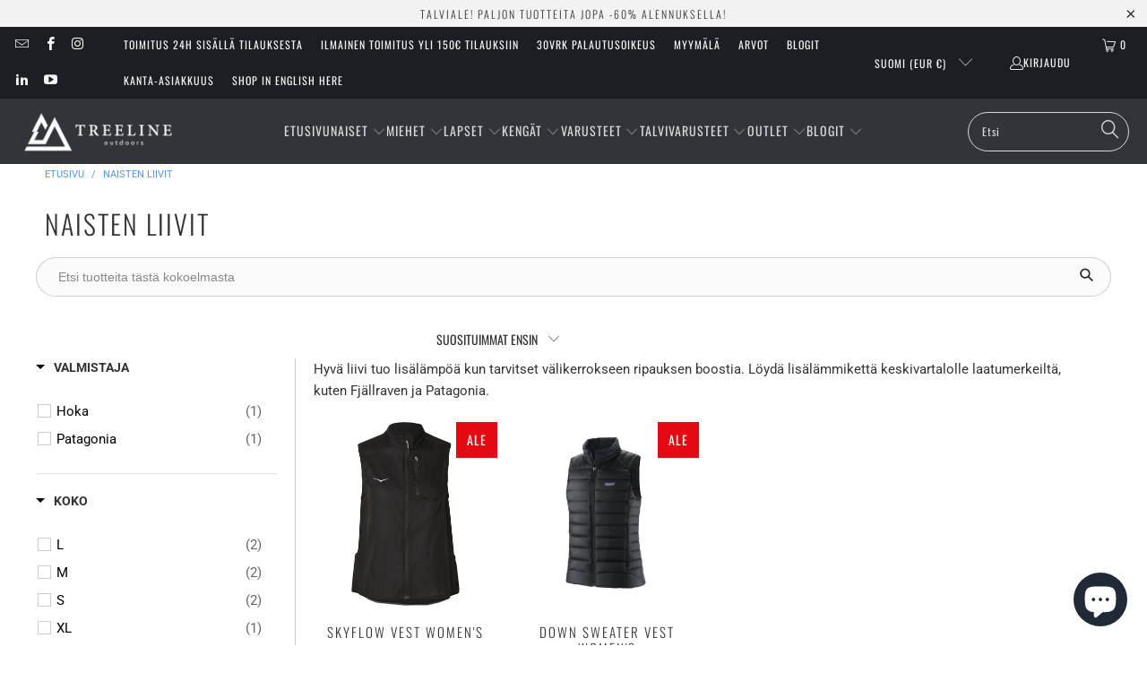

--- FILE ---
content_type: text/html; charset=utf-8
request_url: https://treeline.fi/collections/liivit
body_size: 59380
content:


 <!DOCTYPE html>
<html class="no-js no-touch" lang="fi"> <head> <!-- Google Tag Manager -->
<script>(function(w,d,s,l,i){w[l]=w[l]||[];w[l].push({'gtm.start':
new Date().getTime(),event:'gtm.js'});var f=d.getElementsByTagName(s)[0],
j=d.createElement(s),dl=l!='dataLayer'?'&l='+l:'';j.async=true;j.src=
'https://www.googletagmanager.com/gtm.js?id='+i+dl;f.parentNode.insertBefore(j,f);
})(window,document,'script','dataLayer','GTM-WHK6SSZ');</script>
<!-- End Google Tag Manager --> <script>
    window.Store = window.Store || {};
    window.Store.id = 6268092519;</script> <meta charset="utf-8"> <meta http-equiv="cleartype" content="on"> <meta name="robots" content="index,follow"> <!-- Mobile Specific Metas --> <meta name="HandheldFriendly" content="True"> <meta name="MobileOptimized" content="320"> <meta name="viewport" content="width=device-width,initial-scale=1"> <meta name="theme-color" content="#ffffff"> <title>
      Naisten Liivit  - Treeline Outdoors</title> <meta name="description" content="Hyvä liivi tuo lisälämpöä kun tarvitset välikerrokseen ripauksen boostia. Löydä lisälämmikettä keskivartalolle laatumerkeiltä, kuten Fjällraven ja Patagonia."/> <!-- Preconnect Domains --> <link rel="preconnect" href="https://fonts.shopifycdn.com" /> <link rel="preconnect" href="https://cdn.shopify.com" /> <link rel="preconnect" href="https://v.shopify.com" /> <link rel="preconnect" href="https://cdn.shopifycloud.com" /> <link rel="preconnect" href="https://monorail-edge.shopifysvc.com"> <!-- fallback for browsers that don't support preconnect --> <link rel="dns-prefetch" href="https://fonts.shopifycdn.com" /> <link rel="dns-prefetch" href="https://cdn.shopify.com" /> <link rel="dns-prefetch" href="https://v.shopify.com" /> <link rel="dns-prefetch" href="https://cdn.shopifycloud.com" /> <link rel="dns-prefetch" href="https://monorail-edge.shopifysvc.com"> <!-- Preload Assets --> <link rel="preload" href="//treeline.fi/cdn/shop/t/54/assets/fancybox.css?v=19278034316635137701671543014" as="style"> <link rel="preload" href="//treeline.fi/cdn/shop/t/54/assets/styles.css?v=110071829164252547421762582826" as="style"> <link rel="preload" href="//treeline.fi/cdn/shop/t/54/assets/jquery.min.js?v=81049236547974671631671543014" as="script"> <link rel="preload" href="//treeline.fi/cdn/shop/t/54/assets/vendors.js?v=5266961144414425441671543014" as="script"> <link rel="preload" href="//treeline.fi/cdn/shop/t/54/assets/sections.js?v=101325471108091185951671543014" as="script"> <link rel="preload" href="//treeline.fi/cdn/shop/t/54/assets/utilities.js?v=144718458950478955731679414429" as="script"> <link rel="preload" href="//treeline.fi/cdn/shop/t/54/assets/app.js?v=127419284496061993481671543014" as="script"> <!-- Stylesheet for Fancybox library --> <link href="//treeline.fi/cdn/shop/t/54/assets/fancybox.css?v=19278034316635137701671543014" rel="stylesheet" type="text/css" media="all" /> <!-- Stylesheets for Turbo --> <link href="//treeline.fi/cdn/shop/t/54/assets/styles.css?v=110071829164252547421762582826" rel="stylesheet" type="text/css" media="all" /> <script>
      window.lazySizesConfig = window.lazySizesConfig || {};

      lazySizesConfig.expand = 300;
      lazySizesConfig.loadHidden = false;

      /*! lazysizes - v5.2.2 - bgset plugin */
      !function(e,t){var a=function(){t(e.lazySizes),e.removeEventListener("lazyunveilread",a,!0)};t=t.bind(null,e,e.document),"object"==typeof module&&module.exports?t(require("lazysizes")):"function"==typeof define&&define.amd?define(["lazysizes"],t):e.lazySizes?a():e.addEventListener("lazyunveilread",a,!0)}(window,function(e,z,g){"use strict";var c,y,b,f,i,s,n,v,m;e.addEventListener&&(c=g.cfg,y=/\s+/g,b=/\s*\|\s+|\s+\|\s*/g,f=/^(.+?)(?:\s+\[\s*(.+?)\s*\])(?:\s+\[\s*(.+?)\s*\])?$/,i=/^\s*\(*\s*type\s*:\s*(.+?)\s*\)*\s*$/,s=/\(|\)|'/,n={contain:1,cover:1},v=function(e,t){var a;t&&((a=t.match(i))&&a[1]?e.setAttribute("type",a[1]):e.setAttribute("media",c.customMedia[t]||t))},m=function(e){var t,a,i,r;e.target._lazybgset&&(a=(t=e.target)._lazybgset,(i=t.currentSrc||t.src)&&((r=g.fire(a,"bgsetproxy",{src:i,useSrc:s.test(i)?JSON.stringify(i):i})).defaultPrevented||(a.style.backgroundImage="url("+r.detail.useSrc+")")),t._lazybgsetLoading&&(g.fire(a,"_lazyloaded",{},!1,!0),delete t._lazybgsetLoading))},addEventListener("lazybeforeunveil",function(e){var t,a,i,r,s,n,l,d,o,u;!e.defaultPrevented&&(t=e.target.getAttribute("data-bgset"))&&(o=e.target,(u=z.createElement("img")).alt="",u._lazybgsetLoading=!0,e.detail.firesLoad=!0,a=t,i=o,r=u,s=z.createElement("picture"),n=i.getAttribute(c.sizesAttr),l=i.getAttribute("data-ratio"),d=i.getAttribute("data-optimumx"),i._lazybgset&&i._lazybgset.parentNode==i&&i.removeChild(i._lazybgset),Object.defineProperty(r,"_lazybgset",{value:i,writable:!0}),Object.defineProperty(i,"_lazybgset",{value:s,writable:!0}),a=a.replace(y," ").split(b),s.style.display="none",r.className=c.lazyClass,1!=a.length||n||(n="auto"),a.forEach(function(e){var t,a=z.createElement("source");n&&"auto"!=n&&a.setAttribute("sizes",n),(t=e.match(f))?(a.setAttribute(c.srcsetAttr,t[1]),v(a,t[2]),v(a,t[3])):a.setAttribute(c.srcsetAttr,e),s.appendChild(a)}),n&&(r.setAttribute(c.sizesAttr,n),i.removeAttribute(c.sizesAttr),i.removeAttribute("sizes")),d&&r.setAttribute("data-optimumx",d),l&&r.setAttribute("data-ratio",l),s.appendChild(r),i.appendChild(s),setTimeout(function(){g.loader.unveil(u),g.rAF(function(){g.fire(u,"_lazyloaded",{},!0,!0),u.complete&&m({target:u})})}))}),z.addEventListener("load",m,!0),e.addEventListener("lazybeforesizes",function(e){var t,a,i,r;e.detail.instance==g&&e.target._lazybgset&&e.detail.dataAttr&&(t=e.target._lazybgset,i=t,r=(getComputedStyle(i)||{getPropertyValue:function(){}}).getPropertyValue("background-size"),!n[r]&&n[i.style.backgroundSize]&&(r=i.style.backgroundSize),n[a=r]&&(e.target._lazysizesParentFit=a,g.rAF(function(){e.target.setAttribute("data-parent-fit",a),e.target._lazysizesParentFit&&delete e.target._lazysizesParentFit})))},!0),z.documentElement.addEventListener("lazybeforesizes",function(e){var t,a;!e.defaultPrevented&&e.target._lazybgset&&e.detail.instance==g&&(e.detail.width=(t=e.target._lazybgset,a=g.gW(t,t.parentNode),(!t._lazysizesWidth||a>t._lazysizesWidth)&&(t._lazysizesWidth=a),t._lazysizesWidth))}))});

      /*! lazysizes - v5.2.2 */
      !function(e){var t=function(u,D,f){"use strict";var k,H;if(function(){var e;var t={lazyClass:"lazyload",loadedClass:"lazyloaded",loadingClass:"lazyloading",preloadClass:"lazypreload",errorClass:"lazyerror",autosizesClass:"lazyautosizes",srcAttr:"data-src",srcsetAttr:"data-srcset",sizesAttr:"data-sizes",minSize:40,customMedia:{},init:true,expFactor:1.5,hFac:.8,loadMode:2,loadHidden:true,ricTimeout:0,throttleDelay:125};H=u.lazySizesConfig||u.lazysizesConfig||{};for(e in t){if(!(e in H)){H[e]=t[e]}}}(),!D||!D.getElementsByClassName){return{init:function(){},cfg:H,noSupport:true}}var O=D.documentElement,a=u.HTMLPictureElement,P="addEventListener",$="getAttribute",q=u[P].bind(u),I=u.setTimeout,U=u.requestAnimationFrame||I,l=u.requestIdleCallback,j=/^picture$/i,r=["load","error","lazyincluded","_lazyloaded"],i={},G=Array.prototype.forEach,J=function(e,t){if(!i[t]){i[t]=new RegExp("(\\s|^)"+t+"(\\s|$)")}return i[t].test(e[$]("class")||"")&&i[t]},K=function(e,t){if(!J(e,t)){e.setAttribute("class",(e[$]("class")||"").trim()+" "+t)}},Q=function(e,t){var i;if(i=J(e,t)){e.setAttribute("class",(e[$]("class")||"").replace(i," "))}},V=function(t,i,e){var a=e?P:"removeEventListener";if(e){V(t,i)}r.forEach(function(e){t[a](e,i)})},X=function(e,t,i,a,r){var n=D.createEvent("Event");if(!i){i={}}i.instance=k;n.initEvent(t,!a,!r);n.detail=i;e.dispatchEvent(n);return n},Y=function(e,t){var i;if(!a&&(i=u.picturefill||H.pf)){if(t&&t.src&&!e[$]("srcset")){e.setAttribute("srcset",t.src)}i({reevaluate:true,elements:[e]})}else if(t&&t.src){e.src=t.src}},Z=function(e,t){return(getComputedStyle(e,null)||{})[t]},s=function(e,t,i){i=i||e.offsetWidth;while(i<H.minSize&&t&&!e._lazysizesWidth){i=t.offsetWidth;t=t.parentNode}return i},ee=function(){var i,a;var t=[];var r=[];var n=t;var s=function(){var e=n;n=t.length?r:t;i=true;a=false;while(e.length){e.shift()()}i=false};var e=function(e,t){if(i&&!t){e.apply(this,arguments)}else{n.push(e);if(!a){a=true;(D.hidden?I:U)(s)}}};e._lsFlush=s;return e}(),te=function(i,e){return e?function(){ee(i)}:function(){var e=this;var t=arguments;ee(function(){i.apply(e,t)})}},ie=function(e){var i;var a=0;var r=H.throttleDelay;var n=H.ricTimeout;var t=function(){i=false;a=f.now();e()};var s=l&&n>49?function(){l(t,{timeout:n});if(n!==H.ricTimeout){n=H.ricTimeout}}:te(function(){I(t)},true);return function(e){var t;if(e=e===true){n=33}if(i){return}i=true;t=r-(f.now()-a);if(t<0){t=0}if(e||t<9){s()}else{I(s,t)}}},ae=function(e){var t,i;var a=99;var r=function(){t=null;e()};var n=function(){var e=f.now()-i;if(e<a){I(n,a-e)}else{(l||r)(r)}};return function(){i=f.now();if(!t){t=I(n,a)}}},e=function(){var v,m,c,h,e;var y,z,g,p,C,b,A;var n=/^img$/i;var d=/^iframe$/i;var E="onscroll"in u&&!/(gle|ing)bot/.test(navigator.userAgent);var _=0;var w=0;var N=0;var M=-1;var x=function(e){N--;if(!e||N<0||!e.target){N=0}};var W=function(e){if(A==null){A=Z(D.body,"visibility")=="hidden"}return A||!(Z(e.parentNode,"visibility")=="hidden"&&Z(e,"visibility")=="hidden")};var S=function(e,t){var i;var a=e;var r=W(e);g-=t;b+=t;p-=t;C+=t;while(r&&(a=a.offsetParent)&&a!=D.body&&a!=O){r=(Z(a,"opacity")||1)>0;if(r&&Z(a,"overflow")!="visible"){i=a.getBoundingClientRect();r=C>i.left&&p<i.right&&b>i.top-1&&g<i.bottom+1}}return r};var t=function(){var e,t,i,a,r,n,s,l,o,u,f,c;var d=k.elements;if((h=H.loadMode)&&N<8&&(e=d.length)){t=0;M++;for(;t<e;t++){if(!d[t]||d[t]._lazyRace){continue}if(!E||k.prematureUnveil&&k.prematureUnveil(d[t])){R(d[t]);continue}if(!(l=d[t][$]("data-expand"))||!(n=l*1)){n=w}if(!u){u=!H.expand||H.expand<1?O.clientHeight>500&&O.clientWidth>500?500:370:H.expand;k._defEx=u;f=u*H.expFactor;c=H.hFac;A=null;if(w<f&&N<1&&M>2&&h>2&&!D.hidden){w=f;M=0}else if(h>1&&M>1&&N<6){w=u}else{w=_}}if(o!==n){y=innerWidth+n*c;z=innerHeight+n;s=n*-1;o=n}i=d[t].getBoundingClientRect();if((b=i.bottom)>=s&&(g=i.top)<=z&&(C=i.right)>=s*c&&(p=i.left)<=y&&(b||C||p||g)&&(H.loadHidden||W(d[t]))&&(m&&N<3&&!l&&(h<3||M<4)||S(d[t],n))){R(d[t]);r=true;if(N>9){break}}else if(!r&&m&&!a&&N<4&&M<4&&h>2&&(v[0]||H.preloadAfterLoad)&&(v[0]||!l&&(b||C||p||g||d[t][$](H.sizesAttr)!="auto"))){a=v[0]||d[t]}}if(a&&!r){R(a)}}};var i=ie(t);var B=function(e){var t=e.target;if(t._lazyCache){delete t._lazyCache;return}x(e);K(t,H.loadedClass);Q(t,H.loadingClass);V(t,L);X(t,"lazyloaded")};var a=te(B);var L=function(e){a({target:e.target})};var T=function(t,i){try{t.contentWindow.location.replace(i)}catch(e){t.src=i}};var F=function(e){var t;var i=e[$](H.srcsetAttr);if(t=H.customMedia[e[$]("data-media")||e[$]("media")]){e.setAttribute("media",t)}if(i){e.setAttribute("srcset",i)}};var s=te(function(t,e,i,a,r){var n,s,l,o,u,f;if(!(u=X(t,"lazybeforeunveil",e)).defaultPrevented){if(a){if(i){K(t,H.autosizesClass)}else{t.setAttribute("sizes",a)}}s=t[$](H.srcsetAttr);n=t[$](H.srcAttr);if(r){l=t.parentNode;o=l&&j.test(l.nodeName||"")}f=e.firesLoad||"src"in t&&(s||n||o);u={target:t};K(t,H.loadingClass);if(f){clearTimeout(c);c=I(x,2500);V(t,L,true)}if(o){G.call(l.getElementsByTagName("source"),F)}if(s){t.setAttribute("srcset",s)}else if(n&&!o){if(d.test(t.nodeName)){T(t,n)}else{t.src=n}}if(r&&(s||o)){Y(t,{src:n})}}if(t._lazyRace){delete t._lazyRace}Q(t,H.lazyClass);ee(function(){var e=t.complete&&t.naturalWidth>1;if(!f||e){if(e){K(t,"ls-is-cached")}B(u);t._lazyCache=true;I(function(){if("_lazyCache"in t){delete t._lazyCache}},9)}if(t.loading=="lazy"){N--}},true)});var R=function(e){if(e._lazyRace){return}var t;var i=n.test(e.nodeName);var a=i&&(e[$](H.sizesAttr)||e[$]("sizes"));var r=a=="auto";if((r||!m)&&i&&(e[$]("src")||e.srcset)&&!e.complete&&!J(e,H.errorClass)&&J(e,H.lazyClass)){return}t=X(e,"lazyunveilread").detail;if(r){re.updateElem(e,true,e.offsetWidth)}e._lazyRace=true;N++;s(e,t,r,a,i)};var r=ae(function(){H.loadMode=3;i()});var l=function(){if(H.loadMode==3){H.loadMode=2}r()};var o=function(){if(m){return}if(f.now()-e<999){I(o,999);return}m=true;H.loadMode=3;i();q("scroll",l,true)};return{_:function(){e=f.now();k.elements=D.getElementsByClassName(H.lazyClass);v=D.getElementsByClassName(H.lazyClass+" "+H.preloadClass);q("scroll",i,true);q("resize",i,true);q("pageshow",function(e){if(e.persisted){var t=D.querySelectorAll("."+H.loadingClass);if(t.length&&t.forEach){U(function(){t.forEach(function(e){if(e.complete){R(e)}})})}}});if(u.MutationObserver){new MutationObserver(i).observe(O,{childList:true,subtree:true,attributes:true})}else{O[P]("DOMNodeInserted",i,true);O[P]("DOMAttrModified",i,true);setInterval(i,999)}q("hashchange",i,true);["focus","mouseover","click","load","transitionend","animationend"].forEach(function(e){D[P](e,i,true)});if(/d$|^c/.test(D.readyState)){o()}else{q("load",o);D[P]("DOMContentLoaded",i);I(o,2e4)}if(k.elements.length){t();ee._lsFlush()}else{i()}},checkElems:i,unveil:R,_aLSL:l}}(),re=function(){var i;var n=te(function(e,t,i,a){var r,n,s;e._lazysizesWidth=a;a+="px";e.setAttribute("sizes",a);if(j.test(t.nodeName||"")){r=t.getElementsByTagName("source");for(n=0,s=r.length;n<s;n++){r[n].setAttribute("sizes",a)}}if(!i.detail.dataAttr){Y(e,i.detail)}});var a=function(e,t,i){var a;var r=e.parentNode;if(r){i=s(e,r,i);a=X(e,"lazybeforesizes",{width:i,dataAttr:!!t});if(!a.defaultPrevented){i=a.detail.width;if(i&&i!==e._lazysizesWidth){n(e,r,a,i)}}}};var e=function(){var e;var t=i.length;if(t){e=0;for(;e<t;e++){a(i[e])}}};var t=ae(e);return{_:function(){i=D.getElementsByClassName(H.autosizesClass);q("resize",t)},checkElems:t,updateElem:a}}(),t=function(){if(!t.i&&D.getElementsByClassName){t.i=true;re._();e._()}};return I(function(){H.init&&t()}),k={cfg:H,autoSizer:re,loader:e,init:t,uP:Y,aC:K,rC:Q,hC:J,fire:X,gW:s,rAF:ee}}(e,e.document,Date);e.lazySizes=t,"object"==typeof module&&module.exports&&(module.exports=t)}("undefined"!=typeof window?window:{});</script> <!-- Icons --> <link rel="shortcut icon" type="image/x-icon" href="//treeline.fi/cdn/shop/files/treeline-logo_32x32_256x256_favicon_180x180.png?v=1667305786"> <link rel="apple-touch-icon" href="//treeline.fi/cdn/shop/files/treeline-logo_32x32_256x256_favicon_180x180.png?v=1667305786"/> <link rel="apple-touch-icon" sizes="57x57" href="//treeline.fi/cdn/shop/files/treeline-logo_32x32_256x256_favicon_57x57.png?v=1667305786"/> <link rel="apple-touch-icon" sizes="60x60" href="//treeline.fi/cdn/shop/files/treeline-logo_32x32_256x256_favicon_60x60.png?v=1667305786"/> <link rel="apple-touch-icon" sizes="72x72" href="//treeline.fi/cdn/shop/files/treeline-logo_32x32_256x256_favicon_72x72.png?v=1667305786"/> <link rel="apple-touch-icon" sizes="76x76" href="//treeline.fi/cdn/shop/files/treeline-logo_32x32_256x256_favicon_76x76.png?v=1667305786"/> <link rel="apple-touch-icon" sizes="114x114" href="//treeline.fi/cdn/shop/files/treeline-logo_32x32_256x256_favicon_114x114.png?v=1667305786"/> <link rel="apple-touch-icon" sizes="180x180" href="//treeline.fi/cdn/shop/files/treeline-logo_32x32_256x256_favicon_180x180.png?v=1667305786"/> <link rel="apple-touch-icon" sizes="228x228" href="//treeline.fi/cdn/shop/files/treeline-logo_32x32_256x256_favicon_228x228.png?v=1667305786"/> <link rel="canonical" href="https://treeline.fi/collections/liivit"/> <script src="//treeline.fi/cdn/shop/t/54/assets/jquery.min.js?v=81049236547974671631671543014" defer></script> <script src="//treeline.fi/cdn/shop/t/54/assets/currencies.js?v=63035159355332271981671543014" defer></script> <script>
      window.PXUTheme = window.PXUTheme || {};
      window.PXUTheme.version = '8.1.1';
      window.PXUTheme.name = 'Turbo';</script>
    


    
<template id="price-ui"><span class="price " data-price></span><span class="compare-at-price" data-compare-at-price></span><span class="unit-pricing" data-unit-pricing></span></template> <template id="price-ui-badge"><div class="price-ui-badge__sticker price-ui-badge__sticker--"> <span class="price-ui-badge__sticker-text" data-badge></span></div></template> <template id="price-ui__price"><span class="money" data-price></span></template> <template id="price-ui__price-range"><span class="price-min" data-price-min><span class="money" data-price></span></span> - { price_max }}</template> <template id="price-ui__unit-pricing"><span class="unit-quantity" data-unit-quantity></span> | <span class="unit-price" data-unit-price><span class="money" data-price></span></span> / <span class="unit-measurement" data-unit-measurement></span></template> <template id="price-ui-badge__percent-savings-range">Säästä jopa <span data-price-percent></span>%</template> <template id="price-ui-badge__percent-savings">Säästä <span data-price-percent></span>%</template> <template id="price-ui-badge__price-savings-range">Säästä jopa <span class="money" data-price></span></template> <template id="price-ui-badge__price-savings">Säästä <span class="money" data-price></span></template> <template id="price-ui-badge__on-sale">Ale</template> <template id="price-ui-badge__sold-out">Loppuunmyyty</template> <template id="price-ui-badge__in-stock">Varastossa</template> <script>
      
window.PXUTheme = window.PXUTheme || {};


window.PXUTheme.theme_settings = {};
window.PXUTheme.currency = {};
window.PXUTheme.routes = window.PXUTheme.routes || {};


window.PXUTheme.theme_settings.display_tos_checkbox = false;
window.PXUTheme.theme_settings.go_to_checkout = true;
window.PXUTheme.theme_settings.cart_action = "ajax";
window.PXUTheme.theme_settings.cart_shipping_calculator = false;


window.PXUTheme.theme_settings.collection_swatches = false;
window.PXUTheme.theme_settings.collection_secondary_image = false;


window.PXUTheme.currency.show_multiple_currencies = false;
window.PXUTheme.currency.shop_currency = "EUR";
window.PXUTheme.currency.default_currency = "EUR";
window.PXUTheme.currency.display_format = "money_format";
window.PXUTheme.currency.money_format = "€{{amount_with_comma_separator}}";
window.PXUTheme.currency.money_format_no_currency = "€{{amount_with_comma_separator}}";
window.PXUTheme.currency.money_format_currency = "€{{amount_with_comma_separator}} EUR";
window.PXUTheme.currency.native_multi_currency = true;
window.PXUTheme.currency.iso_code = "EUR";
window.PXUTheme.currency.symbol = "€";


window.PXUTheme.theme_settings.display_inventory_left = true;
window.PXUTheme.theme_settings.inventory_threshold = 3;
window.PXUTheme.theme_settings.limit_quantity = false;


window.PXUTheme.theme_settings.menu_position = null;


window.PXUTheme.theme_settings.newsletter_popup = false;
window.PXUTheme.theme_settings.newsletter_popup_days = "2";
window.PXUTheme.theme_settings.newsletter_popup_mobile = false;
window.PXUTheme.theme_settings.newsletter_popup_seconds = 4;


window.PXUTheme.theme_settings.pagination_type = "load_more";


window.PXUTheme.theme_settings.enable_shopify_collection_badges = false;
window.PXUTheme.theme_settings.quick_shop_thumbnail_position = null;
window.PXUTheme.theme_settings.product_form_style = "radio";
window.PXUTheme.theme_settings.sale_banner_enabled = true;
window.PXUTheme.theme_settings.display_savings = true;
window.PXUTheme.theme_settings.display_sold_out_price = true;
window.PXUTheme.theme_settings.free_text = "Ilmainen";
window.PXUTheme.theme_settings.video_looping = null;
window.PXUTheme.theme_settings.quick_shop_style = "popup";
window.PXUTheme.theme_settings.hover_enabled = false;


window.PXUTheme.routes.cart_url = "/cart";
window.PXUTheme.routes.root_url = "/";
window.PXUTheme.routes.search_url = "/search";
window.PXUTheme.routes.all_products_collection_url = "/collections/all";
window.PXUTheme.routes.product_recommendations_url = "/recommendations/products";


window.PXUTheme.theme_settings.image_loading_style = "appear";


window.PXUTheme.theme_settings.search_option = "product,page,article";
window.PXUTheme.theme_settings.search_items_to_display = 5;
window.PXUTheme.theme_settings.enable_autocomplete = true;


window.PXUTheme.theme_settings.page_dots_enabled = true;
window.PXUTheme.theme_settings.slideshow_arrow_size = "light";


window.PXUTheme.theme_settings.quick_shop_enabled = true;


window.PXUTheme.translation = {};


window.PXUTheme.translation.agree_to_terms_warning = "Hyväksy käyttöehdot ennen kassalle siirtymistä";
window.PXUTheme.translation.one_item_left = "tuote jäljellä";
window.PXUTheme.translation.items_left_text = "tuotetta jäljellä";
window.PXUTheme.translation.cart_savings_text = "Säästät yhteensä:";
window.PXUTheme.translation.cart_discount_text = "Alennus";
window.PXUTheme.translation.cart_subtotal_text = "Välisumma";
window.PXUTheme.translation.cart_remove_text = "Poista";
window.PXUTheme.translation.cart_free_text = "Ilmainen";


window.PXUTheme.translation.newsletter_success_text = "Kiitos kun liityit sähköpostilistallemme!";


window.PXUTheme.translation.notify_email = "Kirjoita sähköpostiosoitteesi tähän";
window.PXUTheme.translation.notify_email_value = "Translation missing: fi.contact.fields.email";
window.PXUTheme.translation.notify_email_send = "Lähetä";
window.PXUTheme.translation.notify_message_first = "Ilmoita minulle kun";
window.PXUTheme.translation.notify_message_last = "tuote on tilattavissa -";
window.PXUTheme.translation.notify_success_text = "Kiitos! Ilmoitamme kun tuote on taas tilattavissa.";


window.PXUTheme.translation.add_to_cart = "Lisää ostoskoriin";
window.PXUTheme.translation.coming_soon_text = "Tulossa pian";
window.PXUTheme.translation.sold_out_text = "Loppuunmyyty";
window.PXUTheme.translation.sale_text = "Ale";
window.PXUTheme.translation.savings_text = "Säästät";
window.PXUTheme.translation.from_text = "alkaen";
window.PXUTheme.translation.new_text = "Uusi";
window.PXUTheme.translation.pre_order_text = "Ennakkotilaus";
window.PXUTheme.translation.unavailable_text = "Ei saatavilla";


window.PXUTheme.translation.all_results = "Katso kaikki hakutulokset";
window.PXUTheme.translation.no_results = "Pahoittelut, ei hakutuloksia!";


window.PXUTheme.media_queries = {};
window.PXUTheme.media_queries.small = window.matchMedia( "(max-width: 480px)" );
window.PXUTheme.media_queries.medium = window.matchMedia( "(max-width: 798px)" );
window.PXUTheme.media_queries.large = window.matchMedia( "(min-width: 799px)" );
window.PXUTheme.media_queries.larger = window.matchMedia( "(min-width: 960px)" );
window.PXUTheme.media_queries.xlarge = window.matchMedia( "(min-width: 1200px)" );
window.PXUTheme.media_queries.ie10 = window.matchMedia( "all and (-ms-high-contrast: none), (-ms-high-contrast: active)" );
window.PXUTheme.media_queries.tablet = window.matchMedia( "only screen and (min-width: 799px) and (max-width: 1024px)" );
window.PXUTheme.media_queries.mobile_and_tablet = window.matchMedia( "(max-width: 1024px)" );</script> <script src="//treeline.fi/cdn/shop/t/54/assets/vendors.js?v=5266961144414425441671543014" defer></script> <script src="//treeline.fi/cdn/shop/t/54/assets/sections.js?v=101325471108091185951671543014" defer></script> <script src="//treeline.fi/cdn/shop/t/54/assets/utilities.js?v=144718458950478955731679414429" defer></script> <script src="//treeline.fi/cdn/shop/t/54/assets/app.js?v=127419284496061993481671543014" defer></script> <script></script> <script>window.performance && window.performance.mark && window.performance.mark('shopify.content_for_header.start');</script><meta name="google-site-verification" content="RLyUMqc2B9HivBCUSBp8JAVsZK6onoxOEPMDQq873b0">
<meta name="google-site-verification" content="bRmA9cM9LtNY62gqVwuSoRc2g0MvENxRSMcVNLvjIGo">
<meta id="shopify-digital-wallet" name="shopify-digital-wallet" content="/6268092519/digital_wallets/dialog">
<meta name="shopify-checkout-api-token" content="352ff3e95e4991894927f63aab94ed2b">
<meta id="in-context-paypal-metadata" data-shop-id="6268092519" data-venmo-supported="false" data-environment="production" data-locale="en_US" data-paypal-v4="true" data-currency="EUR">
<link rel="alternate" type="application/atom+xml" title="Feed" href="/collections/liivit.atom" />
<link rel="alternate" type="application/json+oembed" href="https://treeline.fi/collections/liivit.oembed">
<script async="async" src="/checkouts/internal/preloads.js?locale=fi-FI"></script>
<link rel="preconnect" href="https://shop.app" crossorigin="anonymous">
<script async="async" src="https://shop.app/checkouts/internal/preloads.js?locale=fi-FI&shop_id=6268092519" crossorigin="anonymous"></script>
<script id="apple-pay-shop-capabilities" type="application/json">{"shopId":6268092519,"countryCode":"FI","currencyCode":"EUR","merchantCapabilities":["supports3DS"],"merchantId":"gid:\/\/shopify\/Shop\/6268092519","merchantName":"Treeline Outdoors","requiredBillingContactFields":["postalAddress","email","phone"],"requiredShippingContactFields":["postalAddress","email","phone"],"shippingType":"shipping","supportedNetworks":["visa","maestro","masterCard","amex"],"total":{"type":"pending","label":"Treeline Outdoors","amount":"1.00"},"shopifyPaymentsEnabled":true,"supportsSubscriptions":true}</script>
<script id="shopify-features" type="application/json">{"accessToken":"352ff3e95e4991894927f63aab94ed2b","betas":["rich-media-storefront-analytics"],"domain":"treeline.fi","predictiveSearch":true,"shopId":6268092519,"locale":"fi"}</script>
<script>var Shopify = Shopify || {};
Shopify.shop = "treelineshop.myshopify.com";
Shopify.locale = "fi";
Shopify.currency = {"active":"EUR","rate":"1.0"};
Shopify.country = "FI";
Shopify.theme = {"name":"Boost Support 159867","id":140330598716,"schema_name":"Turbo","schema_version":"8.1.1","theme_store_id":null,"role":"main"};
Shopify.theme.handle = "null";
Shopify.theme.style = {"id":null,"handle":null};
Shopify.cdnHost = "treeline.fi/cdn";
Shopify.routes = Shopify.routes || {};
Shopify.routes.root = "/";</script>
<script type="module">!function(o){(o.Shopify=o.Shopify||{}).modules=!0}(window);</script>
<script>!function(o){function n(){var o=[];function n(){o.push(Array.prototype.slice.apply(arguments))}return n.q=o,n}var t=o.Shopify=o.Shopify||{};t.loadFeatures=n(),t.autoloadFeatures=n()}(window);</script>
<script>
  window.ShopifyPay = window.ShopifyPay || {};
  window.ShopifyPay.apiHost = "shop.app\/pay";
  window.ShopifyPay.redirectState = null;
</script>
<script id="shop-js-analytics" type="application/json">{"pageType":"collection"}</script>
<script defer="defer" async type="module" src="//treeline.fi/cdn/shopifycloud/shop-js/modules/v2/client.init-shop-cart-sync_DwyBwjTJ.fi.esm.js"></script>
<script defer="defer" async type="module" src="//treeline.fi/cdn/shopifycloud/shop-js/modules/v2/chunk.common_C0LwOPeY.esm.js"></script>
<script defer="defer" async type="module" src="//treeline.fi/cdn/shopifycloud/shop-js/modules/v2/chunk.modal_YP_6Mq72.esm.js"></script>
<script type="module">
  await import("//treeline.fi/cdn/shopifycloud/shop-js/modules/v2/client.init-shop-cart-sync_DwyBwjTJ.fi.esm.js");
await import("//treeline.fi/cdn/shopifycloud/shop-js/modules/v2/chunk.common_C0LwOPeY.esm.js");
await import("//treeline.fi/cdn/shopifycloud/shop-js/modules/v2/chunk.modal_YP_6Mq72.esm.js");

  window.Shopify.SignInWithShop?.initShopCartSync?.({"fedCMEnabled":true,"windoidEnabled":true});

</script>
<script>
  window.Shopify = window.Shopify || {};
  if (!window.Shopify.featureAssets) window.Shopify.featureAssets = {};
  window.Shopify.featureAssets['shop-js'] = {"shop-cart-sync":["modules/v2/client.shop-cart-sync_DUr920DC.fi.esm.js","modules/v2/chunk.common_C0LwOPeY.esm.js","modules/v2/chunk.modal_YP_6Mq72.esm.js"],"init-fed-cm":["modules/v2/client.init-fed-cm_Buf96wgY.fi.esm.js","modules/v2/chunk.common_C0LwOPeY.esm.js","modules/v2/chunk.modal_YP_6Mq72.esm.js"],"shop-toast-manager":["modules/v2/client.shop-toast-manager_CsZSXuqr.fi.esm.js","modules/v2/chunk.common_C0LwOPeY.esm.js","modules/v2/chunk.modal_YP_6Mq72.esm.js"],"init-shop-cart-sync":["modules/v2/client.init-shop-cart-sync_DwyBwjTJ.fi.esm.js","modules/v2/chunk.common_C0LwOPeY.esm.js","modules/v2/chunk.modal_YP_6Mq72.esm.js"],"shop-button":["modules/v2/client.shop-button_5jeTKsSS.fi.esm.js","modules/v2/chunk.common_C0LwOPeY.esm.js","modules/v2/chunk.modal_YP_6Mq72.esm.js"],"init-windoid":["modules/v2/client.init-windoid_C9YRjViy.fi.esm.js","modules/v2/chunk.common_C0LwOPeY.esm.js","modules/v2/chunk.modal_YP_6Mq72.esm.js"],"shop-cash-offers":["modules/v2/client.shop-cash-offers_ChPLOprX.fi.esm.js","modules/v2/chunk.common_C0LwOPeY.esm.js","modules/v2/chunk.modal_YP_6Mq72.esm.js"],"pay-button":["modules/v2/client.pay-button_CImfiV7d.fi.esm.js","modules/v2/chunk.common_C0LwOPeY.esm.js","modules/v2/chunk.modal_YP_6Mq72.esm.js"],"init-customer-accounts":["modules/v2/client.init-customer-accounts_D5szBcF1.fi.esm.js","modules/v2/client.shop-login-button_CYtOgX8X.fi.esm.js","modules/v2/chunk.common_C0LwOPeY.esm.js","modules/v2/chunk.modal_YP_6Mq72.esm.js"],"avatar":["modules/v2/client.avatar_BTnouDA3.fi.esm.js"],"checkout-modal":["modules/v2/client.checkout-modal_DB_gPSo5.fi.esm.js","modules/v2/chunk.common_C0LwOPeY.esm.js","modules/v2/chunk.modal_YP_6Mq72.esm.js"],"init-shop-for-new-customer-accounts":["modules/v2/client.init-shop-for-new-customer-accounts_BXTq73jV.fi.esm.js","modules/v2/client.shop-login-button_CYtOgX8X.fi.esm.js","modules/v2/chunk.common_C0LwOPeY.esm.js","modules/v2/chunk.modal_YP_6Mq72.esm.js"],"init-customer-accounts-sign-up":["modules/v2/client.init-customer-accounts-sign-up_C0DVI-IL.fi.esm.js","modules/v2/client.shop-login-button_CYtOgX8X.fi.esm.js","modules/v2/chunk.common_C0LwOPeY.esm.js","modules/v2/chunk.modal_YP_6Mq72.esm.js"],"init-shop-email-lookup-coordinator":["modules/v2/client.init-shop-email-lookup-coordinator_COBV8ACs.fi.esm.js","modules/v2/chunk.common_C0LwOPeY.esm.js","modules/v2/chunk.modal_YP_6Mq72.esm.js"],"shop-follow-button":["modules/v2/client.shop-follow-button_UicDW79s.fi.esm.js","modules/v2/chunk.common_C0LwOPeY.esm.js","modules/v2/chunk.modal_YP_6Mq72.esm.js"],"shop-login-button":["modules/v2/client.shop-login-button_CYtOgX8X.fi.esm.js","modules/v2/chunk.common_C0LwOPeY.esm.js","modules/v2/chunk.modal_YP_6Mq72.esm.js"],"shop-login":["modules/v2/client.shop-login_bpQEjJAm.fi.esm.js","modules/v2/chunk.common_C0LwOPeY.esm.js","modules/v2/chunk.modal_YP_6Mq72.esm.js"],"lead-capture":["modules/v2/client.lead-capture_D_bo3661.fi.esm.js","modules/v2/chunk.common_C0LwOPeY.esm.js","modules/v2/chunk.modal_YP_6Mq72.esm.js"],"payment-terms":["modules/v2/client.payment-terms_o04S_4UT.fi.esm.js","modules/v2/chunk.common_C0LwOPeY.esm.js","modules/v2/chunk.modal_YP_6Mq72.esm.js"]};
</script>
<script>(function() {
  var isLoaded = false;
  function asyncLoad() {
    if (isLoaded) return;
    isLoaded = true;
    var urls = ["https:\/\/ecommplugins-scripts.trustpilot.com\/v2.1\/js\/header.min.js?settings=eyJrZXkiOiJ0NmRsbG1sMVJYdzV4UWRHIn0=\u0026shop=treelineshop.myshopify.com","https:\/\/ecommplugins-trustboxsettings.trustpilot.com\/treelineshop.myshopify.com.js?settings=1612435544493\u0026shop=treelineshop.myshopify.com","https:\/\/cdn1.stamped.io\/files\/widget.min.js?shop=treelineshop.myshopify.com","https:\/\/gdprcdn.b-cdn.net\/js\/gdpr_cookie_consent.min.js?shop=treelineshop.myshopify.com","https:\/\/s3.eu-west-1.amazonaws.com\/production-klarna-il-shopify-osm\/a6c5e37d3b587ca7438f15aa90b429b47085a035\/treelineshop.myshopify.com-1708604312455.js?shop=treelineshop.myshopify.com"];
    for (var i = 0; i <urls.length; i++) {
      var s = document.createElement('script');
      s.type = 'text/javascript';
      s.async = true;
      s.src = urls[i];
      var x = document.getElementsByTagName('script')[0];
      x.parentNode.insertBefore(s, x);
    }
  };
  if(window.attachEvent) {
    window.attachEvent('onload', asyncLoad);
  } else {
    window.addEventListener('load', asyncLoad, false);
  }
})();</script>
<script id="__st">var __st={"a":6268092519,"offset":7200,"reqid":"e55b57eb-b791-41d6-a4ac-93be6264cb0f-1769653323","pageurl":"treeline.fi\/collections\/liivit","u":"bc7ad10ed93c","p":"collection","rtyp":"collection","rid":159924158567};</script>
<script>window.ShopifyPaypalV4VisibilityTracking = true;</script>
<script id="captcha-bootstrap">!function(){'use strict';const t='contact',e='account',n='new_comment',o=[[t,t],['blogs',n],['comments',n],[t,'customer']],c=[[e,'customer_login'],[e,'guest_login'],[e,'recover_customer_password'],[e,'create_customer']],r=t=>t.map((([t,e])=>`form[action*='/${t}']:not([data-nocaptcha='true']) input[name='form_type'][value='${e}']`)).join(','),a=t=>()=>t?[...document.querySelectorAll(t)].map((t=>t.form)):[];function s(){const t=[...o],e=r(t);return a(e)}const i='password',u='form_key',d=['recaptcha-v3-token','g-recaptcha-response','h-captcha-response',i],f=()=>{try{return window.sessionStorage}catch{return}},m='__shopify_v',_=t=>t.elements[u];function p(t,e,n=!1){try{const o=window.sessionStorage,c=JSON.parse(o.getItem(e)),{data:r}=function(t){const{data:e,action:n}=t;return t[m]||n?{data:e,action:n}:{data:t,action:n}}(c);for(const[e,n]of Object.entries(r))t.elements[e]&&(t.elements[e].value=n);n&&o.removeItem(e)}catch(o){console.error('form repopulation failed',{error:o})}}const l='form_type',E='cptcha';function T(t){t.dataset[E]=!0}const w=window,h=w.document,L='Shopify',v='ce_forms',y='captcha';let A=!1;((t,e)=>{const n=(g='f06e6c50-85a8-45c8-87d0-21a2b65856fe',I='https://cdn.shopify.com/shopifycloud/storefront-forms-hcaptcha/ce_storefront_forms_captcha_hcaptcha.v1.5.2.iife.js',D={infoText:'hCaptchan suojaama',privacyText:'Tietosuoja',termsText:'Ehdot'},(t,e,n)=>{const o=w[L][v],c=o.bindForm;if(c)return c(t,g,e,D).then(n);var r;o.q.push([[t,g,e,D],n]),r=I,A||(h.body.append(Object.assign(h.createElement('script'),{id:'captcha-provider',async:!0,src:r})),A=!0)});var g,I,D;w[L]=w[L]||{},w[L][v]=w[L][v]||{},w[L][v].q=[],w[L][y]=w[L][y]||{},w[L][y].protect=function(t,e){n(t,void 0,e),T(t)},Object.freeze(w[L][y]),function(t,e,n,w,h,L){const[v,y,A,g]=function(t,e,n){const i=e?o:[],u=t?c:[],d=[...i,...u],f=r(d),m=r(i),_=r(d.filter((([t,e])=>n.includes(e))));return[a(f),a(m),a(_),s()]}(w,h,L),I=t=>{const e=t.target;return e instanceof HTMLFormElement?e:e&&e.form},D=t=>v().includes(t);t.addEventListener('submit',(t=>{const e=I(t);if(!e)return;const n=D(e)&&!e.dataset.hcaptchaBound&&!e.dataset.recaptchaBound,o=_(e),c=g().includes(e)&&(!o||!o.value);(n||c)&&t.preventDefault(),c&&!n&&(function(t){try{if(!f())return;!function(t){const e=f();if(!e)return;const n=_(t);if(!n)return;const o=n.value;o&&e.removeItem(o)}(t);const e=Array.from(Array(32),(()=>Math.random().toString(36)[2])).join('');!function(t,e){_(t)||t.append(Object.assign(document.createElement('input'),{type:'hidden',name:u})),t.elements[u].value=e}(t,e),function(t,e){const n=f();if(!n)return;const o=[...t.querySelectorAll(`input[type='${i}']`)].map((({name:t})=>t)),c=[...d,...o],r={};for(const[a,s]of new FormData(t).entries())c.includes(a)||(r[a]=s);n.setItem(e,JSON.stringify({[m]:1,action:t.action,data:r}))}(t,e)}catch(e){console.error('failed to persist form',e)}}(e),e.submit())}));const S=(t,e)=>{t&&!t.dataset[E]&&(n(t,e.some((e=>e===t))),T(t))};for(const o of['focusin','change'])t.addEventListener(o,(t=>{const e=I(t);D(e)&&S(e,y())}));const B=e.get('form_key'),M=e.get(l),P=B&&M;t.addEventListener('DOMContentLoaded',(()=>{const t=y();if(P)for(const e of t)e.elements[l].value===M&&p(e,B);[...new Set([...A(),...v().filter((t=>'true'===t.dataset.shopifyCaptcha))])].forEach((e=>S(e,t)))}))}(h,new URLSearchParams(w.location.search),n,t,e,['guest_login'])})(!0,!0)}();</script>
<script integrity="sha256-4kQ18oKyAcykRKYeNunJcIwy7WH5gtpwJnB7kiuLZ1E=" data-source-attribution="shopify.loadfeatures" defer="defer" src="//treeline.fi/cdn/shopifycloud/storefront/assets/storefront/load_feature-a0a9edcb.js" crossorigin="anonymous"></script>
<script crossorigin="anonymous" defer="defer" src="//treeline.fi/cdn/shopifycloud/storefront/assets/shopify_pay/storefront-65b4c6d7.js?v=20250812"></script>
<script data-source-attribution="shopify.dynamic_checkout.dynamic.init">var Shopify=Shopify||{};Shopify.PaymentButton=Shopify.PaymentButton||{isStorefrontPortableWallets:!0,init:function(){window.Shopify.PaymentButton.init=function(){};var t=document.createElement("script");t.src="https://treeline.fi/cdn/shopifycloud/portable-wallets/latest/portable-wallets.fi.js",t.type="module",document.head.appendChild(t)}};
</script>
<script data-source-attribution="shopify.dynamic_checkout.buyer_consent">
  function portableWalletsHideBuyerConsent(e){var t=document.getElementById("shopify-buyer-consent"),n=document.getElementById("shopify-subscription-policy-button");t&&n&&(t.classList.add("hidden"),t.setAttribute("aria-hidden","true"),n.removeEventListener("click",e))}function portableWalletsShowBuyerConsent(e){var t=document.getElementById("shopify-buyer-consent"),n=document.getElementById("shopify-subscription-policy-button");t&&n&&(t.classList.remove("hidden"),t.removeAttribute("aria-hidden"),n.addEventListener("click",e))}window.Shopify?.PaymentButton&&(window.Shopify.PaymentButton.hideBuyerConsent=portableWalletsHideBuyerConsent,window.Shopify.PaymentButton.showBuyerConsent=portableWalletsShowBuyerConsent);
</script>
<script data-source-attribution="shopify.dynamic_checkout.cart.bootstrap">document.addEventListener("DOMContentLoaded",(function(){function t(){return document.querySelector("shopify-accelerated-checkout-cart, shopify-accelerated-checkout")}if(t())Shopify.PaymentButton.init();else{new MutationObserver((function(e,n){t()&&(Shopify.PaymentButton.init(),n.disconnect())})).observe(document.body,{childList:!0,subtree:!0})}}));
</script>
<link id="shopify-accelerated-checkout-styles" rel="stylesheet" media="screen" href="https://treeline.fi/cdn/shopifycloud/portable-wallets/latest/accelerated-checkout-backwards-compat.css" crossorigin="anonymous">
<style id="shopify-accelerated-checkout-cart">
        #shopify-buyer-consent {
  margin-top: 1em;
  display: inline-block;
  width: 100%;
}

#shopify-buyer-consent.hidden {
  display: none;
}

#shopify-subscription-policy-button {
  background: none;
  border: none;
  padding: 0;
  text-decoration: underline;
  font-size: inherit;
  cursor: pointer;
}

#shopify-subscription-policy-button::before {
  box-shadow: none;
}

      </style>

<script>window.performance && window.performance.mark && window.performance.mark('shopify.content_for_header.end');</script>

    

<meta name="author" content="Treeline Outdoors">
<meta property="og:url" content="https://treeline.fi/collections/liivit">
<meta property="og:site_name" content="Treeline Outdoors"> <meta property="og:type" content="product.group"> <meta property="og:title" content="Naisten Liivit"> <meta property="og:image" content="https://treeline.fi/cdn/shop/files/Treeline_Outdoors_Logo_Preview_5b63453b-dd6a-4cf4-9243-38aca1ee7ce9_1200x.jpg?v=1627934050"> <meta property="og:image:secure_url" content="https://treeline.fi/cdn/shop/files/Treeline_Outdoors_Logo_Preview_5b63453b-dd6a-4cf4-9243-38aca1ee7ce9_1200x.jpg?v=1627934050"> <meta property="og:image:width" content="1200"> <meta property="og:image:height" content="628"> <meta property="og:image" content="https://treeline.fi/cdn/shop/files/GSMF22_84629_BLK_600x.webp?v=1759947723"> <meta property="og:image:secure_url" content="https://treeline.fi/cdn/shop/files/GSMF22_84629_BLK_600x.webp?v=1759947723"> <meta property="og:description" content="Hyvä liivi tuo lisälämpöä kun tarvitset välikerrokseen ripauksen boostia. Löydä lisälämmikettä keskivartalolle laatumerkeiltä, kuten Fjällraven ja Patagonia.">




<meta name="twitter:card" content="summary"> <!--begin-boost-pfs-filter-css--> <link href="//treeline.fi/cdn/shop/t/54/assets/boost-pfs-init.css?v=81727808024307514101671543014" rel="stylesheet" type="text/css" media="all" /> <link rel="preload stylesheet" href="//treeline.fi/cdn/shop/t/54/assets/boost-pfs-general.css?v=19340386211613910341671543014" as="style"><link href="//treeline.fi/cdn/shop/t/54/assets/boost-pfs-custom.css?v=154478040526955075971672324970" rel="stylesheet" type="text/css" media="all" />
<style data-id="boost-pfs-style">
    .boost-pfs-filter-option-title-text {}

   .boost-pfs-filter-tree-v .boost-pfs-filter-option-title-text:before {}
    .boost-pfs-filter-tree-v .boost-pfs-filter-option.boost-pfs-filter-option-collapsed .boost-pfs-filter-option-title-text:before {}
    .boost-pfs-filter-tree-h .boost-pfs-filter-option-title-heading:before {}

    .boost-pfs-filter-refine-by .boost-pfs-filter-option-title h3 {}

    .boost-pfs-filter-option-content .boost-pfs-filter-option-item-list .boost-pfs-filter-option-item button,
    .boost-pfs-filter-option-content .boost-pfs-filter-option-item-list .boost-pfs-filter-option-item .boost-pfs-filter-button,
    .boost-pfs-filter-option-range-amount input,
    .boost-pfs-filter-tree-v .boost-pfs-filter-refine-by .boost-pfs-filter-refine-by-items .refine-by-item,
    .boost-pfs-filter-refine-by-wrapper-v .boost-pfs-filter-refine-by .boost-pfs-filter-refine-by-items .refine-by-item,
    .boost-pfs-filter-refine-by .boost-pfs-filter-option-title,
    .boost-pfs-filter-refine-by .boost-pfs-filter-refine-by-items .refine-by-item>a,
    .boost-pfs-filter-refine-by>span,
    .boost-pfs-filter-clear,
    .boost-pfs-filter-clear-all{}
    .boost-pfs-filter-tree-h .boost-pfs-filter-pc .boost-pfs-filter-refine-by-items .refine-by-item .boost-pfs-filter-clear .refine-by-type,
    .boost-pfs-filter-refine-by-wrapper-h .boost-pfs-filter-pc .boost-pfs-filter-refine-by-items .refine-by-item .boost-pfs-filter-clear .refine-by-type {}

    .boost-pfs-filter-option-multi-level-collections .boost-pfs-filter-option-multi-level-list .boost-pfs-filter-option-item .boost-pfs-filter-button-arrow .boost-pfs-arrow:before,
    .boost-pfs-filter-option-multi-level-tag .boost-pfs-filter-option-multi-level-list .boost-pfs-filter-option-item .boost-pfs-filter-button-arrow .boost-pfs-arrow:before {}

    .boost-pfs-filter-refine-by-wrapper-v .boost-pfs-filter-refine-by .boost-pfs-filter-refine-by-items .refine-by-item .boost-pfs-filter-clear:after,
    .boost-pfs-filter-refine-by-wrapper-v .boost-pfs-filter-refine-by .boost-pfs-filter-refine-by-items .refine-by-item .boost-pfs-filter-clear:before,
    .boost-pfs-filter-tree-v .boost-pfs-filter-refine-by .boost-pfs-filter-refine-by-items .refine-by-item .boost-pfs-filter-clear:after,
    .boost-pfs-filter-tree-v .boost-pfs-filter-refine-by .boost-pfs-filter-refine-by-items .refine-by-item .boost-pfs-filter-clear:before,
    .boost-pfs-filter-refine-by-wrapper-h .boost-pfs-filter-pc .boost-pfs-filter-refine-by-items .refine-by-item .boost-pfs-filter-clear:after,
    .boost-pfs-filter-refine-by-wrapper-h .boost-pfs-filter-pc .boost-pfs-filter-refine-by-items .refine-by-item .boost-pfs-filter-clear:before,
    .boost-pfs-filter-tree-h .boost-pfs-filter-pc .boost-pfs-filter-refine-by-items .refine-by-item .boost-pfs-filter-clear:after,
    .boost-pfs-filter-tree-h .boost-pfs-filter-pc .boost-pfs-filter-refine-by-items .refine-by-item .boost-pfs-filter-clear:before {}
    .boost-pfs-filter-option-range-slider .noUi-value-horizontal {}

    .boost-pfs-filter-tree-mobile-button button,
    .boost-pfs-filter-top-sorting-mobile button {}
    .boost-pfs-filter-top-sorting-mobile button>span:after {}</style> <!--end-boost-pfs-filter-css-->

 
<!-- BEGIN app block: shopify://apps/seo-manager-venntov/blocks/seomanager/c54c366f-d4bb-4d52-8d2f-dd61ce8e7e12 --><!-- BEGIN app snippet: SEOManager4 -->
<meta name='seomanager' content='4.0.5' /> 


<script>
	function sm_htmldecode(str) {
		var txt = document.createElement('textarea');
		txt.innerHTML = str;
		return txt.value;
	}

	var venntov_title = sm_htmldecode("Naisten Liivit");
	var venntov_description = sm_htmldecode("Hyvä liivi tuo lisälämpöä kun tarvitset välikerrokseen ripauksen boostia. Löydä lisälämmikettä keskivartalolle laatumerkeiltä, kuten Fjällraven ja Patagonia.");
	
	if (venntov_title != '') {
		document.title = venntov_title;	
	}
	else {
		document.title = "Naisten Liivit";	
	}

	if (document.querySelector('meta[name="description"]') == null) {
		var venntov_desc = document.createElement('meta');
		venntov_desc.name = "description";
		venntov_desc.content = venntov_description;
		var venntov_head = document.head;
		venntov_head.appendChild(venntov_desc);
	} else {
		document.querySelector('meta[name="description"]').setAttribute("content", venntov_description);
	}
</script>

<script>
	var venntov_robotVals = "index, follow, max-image-preview:large, max-snippet:-1, max-video-preview:-1";
	if (venntov_robotVals !== "") {
		document.querySelectorAll("[name='robots']").forEach(e => e.remove());
		var venntov_robotMeta = document.createElement('meta');
		venntov_robotMeta.name = "robots";
		venntov_robotMeta.content = venntov_robotVals;
		var venntov_head = document.head;
		venntov_head.appendChild(venntov_robotMeta);
	}
</script>

<script>
	var venntov_googleVals = "";
	if (venntov_googleVals !== "") {
		document.querySelectorAll("[name='google']").forEach(e => e.remove());
		var venntov_googleMeta = document.createElement('meta');
		venntov_googleMeta.name = "google";
		venntov_googleMeta.content = venntov_googleVals;
		var venntov_head = document.head;
		venntov_head.appendChild(venntov_googleMeta);
	}
	</script>
	<!-- JSON-LD support -->

			<script type="application/ld+json">
			{
				"@context" : "http://schema.org",
				"@type": "CollectionPage",
				"@id": "https://treeline.fi/collections/liivit",
				"name": "Naisten Liivit",
				"url": "https://treeline.fi/collections/liivit","description": "Hyvä liivi tuo lisälämpöä kun tarvitset välikerrokseen ripauksen boostia. Löydä lisälämmikettä keskivartalolle laatumerkeiltä, kuten Fjällraven ja Patagonia.","image": "https://treeline.fi/cdn/shop/files/GSMF22_84629_BLK.webp?v=1759947723&width=1024","mainEntity": {
					"@type": "ItemList",
					"itemListElement": [
						{
							"@type": "ListItem",
							"position": 1,		
							"item": {
								"@id": "https://treeline.fi/collections/liivit/products/ws-down-sweater-vest",
								"url": "https://treeline.fi/collections/liivit/products/ws-down-sweater-vest"
							}
						},
						{
							"@type": "ListItem",
							"position": 2,		
							"item": {
								"@id": "https://treeline.fi/collections/liivit/products/skyflow-vest-womens",
								"url": "https://treeline.fi/collections/liivit/products/skyflow-vest-womens"
							}
						}]
				}
			}
			</script>

<!-- 524F4D20383A3331 --><!-- END app snippet -->

<!-- END app block --><!-- BEGIN app block: shopify://apps/klaviyo-email-marketing-sms/blocks/klaviyo-onsite-embed/2632fe16-c075-4321-a88b-50b567f42507 -->












  <script async src="https://static.klaviyo.com/onsite/js/JtWLBJ/klaviyo.js?company_id=JtWLBJ"></script>
  <script>!function(){if(!window.klaviyo){window._klOnsite=window._klOnsite||[];try{window.klaviyo=new Proxy({},{get:function(n,i){return"push"===i?function(){var n;(n=window._klOnsite).push.apply(n,arguments)}:function(){for(var n=arguments.length,o=new Array(n),w=0;w<n;w++)o[w]=arguments[w];var t="function"==typeof o[o.length-1]?o.pop():void 0,e=new Promise((function(n){window._klOnsite.push([i].concat(o,[function(i){t&&t(i),n(i)}]))}));return e}}})}catch(n){window.klaviyo=window.klaviyo||[],window.klaviyo.push=function(){var n;(n=window._klOnsite).push.apply(n,arguments)}}}}();</script>

  




  <script>
    window.klaviyoReviewsProductDesignMode = false
  </script>







<!-- END app block --><script src="https://cdn.shopify.com/extensions/e8878072-2f6b-4e89-8082-94b04320908d/inbox-1254/assets/inbox-chat-loader.js" type="text/javascript" defer="defer"></script>
<link href="https://monorail-edge.shopifysvc.com" rel="dns-prefetch">
<script>(function(){if ("sendBeacon" in navigator && "performance" in window) {try {var session_token_from_headers = performance.getEntriesByType('navigation')[0].serverTiming.find(x => x.name == '_s').description;} catch {var session_token_from_headers = undefined;}var session_cookie_matches = document.cookie.match(/_shopify_s=([^;]*)/);var session_token_from_cookie = session_cookie_matches && session_cookie_matches.length === 2 ? session_cookie_matches[1] : "";var session_token = session_token_from_headers || session_token_from_cookie || "";function handle_abandonment_event(e) {var entries = performance.getEntries().filter(function(entry) {return /monorail-edge.shopifysvc.com/.test(entry.name);});if (!window.abandonment_tracked && entries.length === 0) {window.abandonment_tracked = true;var currentMs = Date.now();var navigation_start = performance.timing.navigationStart;var payload = {shop_id: 6268092519,url: window.location.href,navigation_start,duration: currentMs - navigation_start,session_token,page_type: "collection"};window.navigator.sendBeacon("https://monorail-edge.shopifysvc.com/v1/produce", JSON.stringify({schema_id: "online_store_buyer_site_abandonment/1.1",payload: payload,metadata: {event_created_at_ms: currentMs,event_sent_at_ms: currentMs}}));}}window.addEventListener('pagehide', handle_abandonment_event);}}());</script>
<script id="web-pixels-manager-setup">(function e(e,d,r,n,o){if(void 0===o&&(o={}),!Boolean(null===(a=null===(i=window.Shopify)||void 0===i?void 0:i.analytics)||void 0===a?void 0:a.replayQueue)){var i,a;window.Shopify=window.Shopify||{};var t=window.Shopify;t.analytics=t.analytics||{};var s=t.analytics;s.replayQueue=[],s.publish=function(e,d,r){return s.replayQueue.push([e,d,r]),!0};try{self.performance.mark("wpm:start")}catch(e){}var l=function(){var e={modern:/Edge?\/(1{2}[4-9]|1[2-9]\d|[2-9]\d{2}|\d{4,})\.\d+(\.\d+|)|Firefox\/(1{2}[4-9]|1[2-9]\d|[2-9]\d{2}|\d{4,})\.\d+(\.\d+|)|Chrom(ium|e)\/(9{2}|\d{3,})\.\d+(\.\d+|)|(Maci|X1{2}).+ Version\/(15\.\d+|(1[6-9]|[2-9]\d|\d{3,})\.\d+)([,.]\d+|)( \(\w+\)|)( Mobile\/\w+|) Safari\/|Chrome.+OPR\/(9{2}|\d{3,})\.\d+\.\d+|(CPU[ +]OS|iPhone[ +]OS|CPU[ +]iPhone|CPU IPhone OS|CPU iPad OS)[ +]+(15[._]\d+|(1[6-9]|[2-9]\d|\d{3,})[._]\d+)([._]\d+|)|Android:?[ /-](13[3-9]|1[4-9]\d|[2-9]\d{2}|\d{4,})(\.\d+|)(\.\d+|)|Android.+Firefox\/(13[5-9]|1[4-9]\d|[2-9]\d{2}|\d{4,})\.\d+(\.\d+|)|Android.+Chrom(ium|e)\/(13[3-9]|1[4-9]\d|[2-9]\d{2}|\d{4,})\.\d+(\.\d+|)|SamsungBrowser\/([2-9]\d|\d{3,})\.\d+/,legacy:/Edge?\/(1[6-9]|[2-9]\d|\d{3,})\.\d+(\.\d+|)|Firefox\/(5[4-9]|[6-9]\d|\d{3,})\.\d+(\.\d+|)|Chrom(ium|e)\/(5[1-9]|[6-9]\d|\d{3,})\.\d+(\.\d+|)([\d.]+$|.*Safari\/(?![\d.]+ Edge\/[\d.]+$))|(Maci|X1{2}).+ Version\/(10\.\d+|(1[1-9]|[2-9]\d|\d{3,})\.\d+)([,.]\d+|)( \(\w+\)|)( Mobile\/\w+|) Safari\/|Chrome.+OPR\/(3[89]|[4-9]\d|\d{3,})\.\d+\.\d+|(CPU[ +]OS|iPhone[ +]OS|CPU[ +]iPhone|CPU IPhone OS|CPU iPad OS)[ +]+(10[._]\d+|(1[1-9]|[2-9]\d|\d{3,})[._]\d+)([._]\d+|)|Android:?[ /-](13[3-9]|1[4-9]\d|[2-9]\d{2}|\d{4,})(\.\d+|)(\.\d+|)|Mobile Safari.+OPR\/([89]\d|\d{3,})\.\d+\.\d+|Android.+Firefox\/(13[5-9]|1[4-9]\d|[2-9]\d{2}|\d{4,})\.\d+(\.\d+|)|Android.+Chrom(ium|e)\/(13[3-9]|1[4-9]\d|[2-9]\d{2}|\d{4,})\.\d+(\.\d+|)|Android.+(UC? ?Browser|UCWEB|U3)[ /]?(15\.([5-9]|\d{2,})|(1[6-9]|[2-9]\d|\d{3,})\.\d+)\.\d+|SamsungBrowser\/(5\.\d+|([6-9]|\d{2,})\.\d+)|Android.+MQ{2}Browser\/(14(\.(9|\d{2,})|)|(1[5-9]|[2-9]\d|\d{3,})(\.\d+|))(\.\d+|)|K[Aa][Ii]OS\/(3\.\d+|([4-9]|\d{2,})\.\d+)(\.\d+|)/},d=e.modern,r=e.legacy,n=navigator.userAgent;return n.match(d)?"modern":n.match(r)?"legacy":"unknown"}(),u="modern"===l?"modern":"legacy",c=(null!=n?n:{modern:"",legacy:""})[u],f=function(e){return[e.baseUrl,"/wpm","/b",e.hashVersion,"modern"===e.buildTarget?"m":"l",".js"].join("")}({baseUrl:d,hashVersion:r,buildTarget:u}),m=function(e){var d=e.version,r=e.bundleTarget,n=e.surface,o=e.pageUrl,i=e.monorailEndpoint;return{emit:function(e){var a=e.status,t=e.errorMsg,s=(new Date).getTime(),l=JSON.stringify({metadata:{event_sent_at_ms:s},events:[{schema_id:"web_pixels_manager_load/3.1",payload:{version:d,bundle_target:r,page_url:o,status:a,surface:n,error_msg:t},metadata:{event_created_at_ms:s}}]});if(!i)return console&&console.warn&&console.warn("[Web Pixels Manager] No Monorail endpoint provided, skipping logging."),!1;try{return self.navigator.sendBeacon.bind(self.navigator)(i,l)}catch(e){}var u=new XMLHttpRequest;try{return u.open("POST",i,!0),u.setRequestHeader("Content-Type","text/plain"),u.send(l),!0}catch(e){return console&&console.warn&&console.warn("[Web Pixels Manager] Got an unhandled error while logging to Monorail."),!1}}}}({version:r,bundleTarget:l,surface:e.surface,pageUrl:self.location.href,monorailEndpoint:e.monorailEndpoint});try{o.browserTarget=l,function(e){var d=e.src,r=e.async,n=void 0===r||r,o=e.onload,i=e.onerror,a=e.sri,t=e.scriptDataAttributes,s=void 0===t?{}:t,l=document.createElement("script"),u=document.querySelector("head"),c=document.querySelector("body");if(l.async=n,l.src=d,a&&(l.integrity=a,l.crossOrigin="anonymous"),s)for(var f in s)if(Object.prototype.hasOwnProperty.call(s,f))try{l.dataset[f]=s[f]}catch(e){}if(o&&l.addEventListener("load",o),i&&l.addEventListener("error",i),u)u.appendChild(l);else{if(!c)throw new Error("Did not find a head or body element to append the script");c.appendChild(l)}}({src:f,async:!0,onload:function(){if(!function(){var e,d;return Boolean(null===(d=null===(e=window.Shopify)||void 0===e?void 0:e.analytics)||void 0===d?void 0:d.initialized)}()){var d=window.webPixelsManager.init(e)||void 0;if(d){var r=window.Shopify.analytics;r.replayQueue.forEach((function(e){var r=e[0],n=e[1],o=e[2];d.publishCustomEvent(r,n,o)})),r.replayQueue=[],r.publish=d.publishCustomEvent,r.visitor=d.visitor,r.initialized=!0}}},onerror:function(){return m.emit({status:"failed",errorMsg:"".concat(f," has failed to load")})},sri:function(e){var d=/^sha384-[A-Za-z0-9+/=]+$/;return"string"==typeof e&&d.test(e)}(c)?c:"",scriptDataAttributes:o}),m.emit({status:"loading"})}catch(e){m.emit({status:"failed",errorMsg:(null==e?void 0:e.message)||"Unknown error"})}}})({shopId: 6268092519,storefrontBaseUrl: "https://treeline.fi",extensionsBaseUrl: "https://extensions.shopifycdn.com/cdn/shopifycloud/web-pixels-manager",monorailEndpoint: "https://monorail-edge.shopifysvc.com/unstable/produce_batch",surface: "storefront-renderer",enabledBetaFlags: ["2dca8a86"],webPixelsConfigList: [{"id":"3736928587","configuration":"{\"accountID\":\"JtWLBJ\",\"webPixelConfig\":\"eyJlbmFibGVBZGRlZFRvQ2FydEV2ZW50cyI6IHRydWV9\"}","eventPayloadVersion":"v1","runtimeContext":"STRICT","scriptVersion":"524f6c1ee37bacdca7657a665bdca589","type":"APP","apiClientId":123074,"privacyPurposes":["ANALYTICS","MARKETING"],"dataSharingAdjustments":{"protectedCustomerApprovalScopes":["read_customer_address","read_customer_email","read_customer_name","read_customer_personal_data","read_customer_phone"]}},{"id":"1016693067","configuration":"{\"config\":\"{\\\"pixel_id\\\":\\\"G-7GMTWKC0LD\\\",\\\"target_country\\\":\\\"FI\\\",\\\"gtag_events\\\":[{\\\"type\\\":\\\"search\\\",\\\"action_label\\\":[\\\"G-7GMTWKC0LD\\\",\\\"AW-862759792\\\/TnNsCP6KqMwBEPDWspsD\\\"]},{\\\"type\\\":\\\"begin_checkout\\\",\\\"action_label\\\":[\\\"G-7GMTWKC0LD\\\",\\\"AW-862759792\\\/l-skCPuKqMwBEPDWspsD\\\"]},{\\\"type\\\":\\\"view_item\\\",\\\"action_label\\\":[\\\"G-7GMTWKC0LD\\\",\\\"AW-862759792\\\/DsFgCLKJqMwBEPDWspsD\\\",\\\"MC-Z6QXV870Y1\\\"]},{\\\"type\\\":\\\"purchase\\\",\\\"action_label\\\":[\\\"G-7GMTWKC0LD\\\",\\\"AW-862759792\\\/gSKvCK-JqMwBEPDWspsD\\\",\\\"MC-Z6QXV870Y1\\\"]},{\\\"type\\\":\\\"page_view\\\",\\\"action_label\\\":[\\\"G-7GMTWKC0LD\\\",\\\"AW-862759792\\\/NuZFCKyJqMwBEPDWspsD\\\",\\\"MC-Z6QXV870Y1\\\"]},{\\\"type\\\":\\\"add_payment_info\\\",\\\"action_label\\\":[\\\"G-7GMTWKC0LD\\\",\\\"AW-862759792\\\/MrHdCIGLqMwBEPDWspsD\\\"]},{\\\"type\\\":\\\"add_to_cart\\\",\\\"action_label\\\":[\\\"G-7GMTWKC0LD\\\",\\\"AW-862759792\\\/63CLCLWJqMwBEPDWspsD\\\"]}],\\\"enable_monitoring_mode\\\":false}\"}","eventPayloadVersion":"v1","runtimeContext":"OPEN","scriptVersion":"b2a88bafab3e21179ed38636efcd8a93","type":"APP","apiClientId":1780363,"privacyPurposes":[],"dataSharingAdjustments":{"protectedCustomerApprovalScopes":["read_customer_address","read_customer_email","read_customer_name","read_customer_personal_data","read_customer_phone"]}},{"id":"762478923","configuration":"{\"pixelCode\":\"C9UH6EKAPN6U886BALR0\"}","eventPayloadVersion":"v1","runtimeContext":"STRICT","scriptVersion":"22e92c2ad45662f435e4801458fb78cc","type":"APP","apiClientId":4383523,"privacyPurposes":["ANALYTICS","MARKETING","SALE_OF_DATA"],"dataSharingAdjustments":{"protectedCustomerApprovalScopes":["read_customer_address","read_customer_email","read_customer_name","read_customer_personal_data","read_customer_phone"]}},{"id":"386400587","configuration":"{\"pixel_id\":\"235729157120760\",\"pixel_type\":\"facebook_pixel\",\"metaapp_system_user_token\":\"-\"}","eventPayloadVersion":"v1","runtimeContext":"OPEN","scriptVersion":"ca16bc87fe92b6042fbaa3acc2fbdaa6","type":"APP","apiClientId":2329312,"privacyPurposes":["ANALYTICS","MARKETING","SALE_OF_DATA"],"dataSharingAdjustments":{"protectedCustomerApprovalScopes":["read_customer_address","read_customer_email","read_customer_name","read_customer_personal_data","read_customer_phone"]}},{"id":"shopify-app-pixel","configuration":"{}","eventPayloadVersion":"v1","runtimeContext":"STRICT","scriptVersion":"0450","apiClientId":"shopify-pixel","type":"APP","privacyPurposes":["ANALYTICS","MARKETING"]},{"id":"shopify-custom-pixel","eventPayloadVersion":"v1","runtimeContext":"LAX","scriptVersion":"0450","apiClientId":"shopify-pixel","type":"CUSTOM","privacyPurposes":["ANALYTICS","MARKETING"]}],isMerchantRequest: false,initData: {"shop":{"name":"Treeline Outdoors","paymentSettings":{"currencyCode":"EUR"},"myshopifyDomain":"treelineshop.myshopify.com","countryCode":"FI","storefrontUrl":"https:\/\/treeline.fi"},"customer":null,"cart":null,"checkout":null,"productVariants":[],"purchasingCompany":null},},"https://treeline.fi/cdn","1d2a099fw23dfb22ep557258f5m7a2edbae",{"modern":"","legacy":""},{"shopId":"6268092519","storefrontBaseUrl":"https:\/\/treeline.fi","extensionBaseUrl":"https:\/\/extensions.shopifycdn.com\/cdn\/shopifycloud\/web-pixels-manager","surface":"storefront-renderer","enabledBetaFlags":"[\"2dca8a86\"]","isMerchantRequest":"false","hashVersion":"1d2a099fw23dfb22ep557258f5m7a2edbae","publish":"custom","events":"[[\"page_viewed\",{}],[\"collection_viewed\",{\"collection\":{\"id\":\"159924158567\",\"title\":\"Naisten Liivit\",\"productVariants\":[{\"price\":{\"amount\":149.0,\"currencyCode\":\"EUR\"},\"product\":{\"title\":\"Down Sweater Vest Women's\",\"vendor\":\"Patagonia\",\"id\":\"4513213743207\",\"untranslatedTitle\":\"Down Sweater Vest Women's\",\"url\":\"\/products\/ws-down-sweater-vest\",\"type\":\"Liivit\"},\"id\":\"53557349941579\",\"image\":{\"src\":\"\/\/treeline.fi\/cdn\/shop\/files\/GSMF22_84629_BLK.webp?v=1759947723\"},\"sku\":\"84629-BLK-S\",\"title\":\"Black \/ S\",\"untranslatedTitle\":\"Black \/ S\"},{\"price\":{\"amount\":39.9,\"currencyCode\":\"EUR\"},\"product\":{\"title\":\"Skyflow Vest Women's\",\"vendor\":\"Hoka\",\"id\":\"8852603044171\",\"untranslatedTitle\":\"Skyflow Vest Women's\",\"url\":\"\/products\/skyflow-vest-womens\",\"type\":\"Liivit\"},\"id\":\"47688365965643\",\"image\":{\"src\":\"\/\/treeline.fi\/cdn\/shop\/files\/1151081-BLK_Skyflow-Vest.jpg_1.webp?v=1713616196\"},\"sku\":\"1151081-BLK-XS\",\"title\":\"Black \/ XS\",\"untranslatedTitle\":\"Black \/ XS\"}]}}]]"});</script><script>
  window.ShopifyAnalytics = window.ShopifyAnalytics || {};
  window.ShopifyAnalytics.meta = window.ShopifyAnalytics.meta || {};
  window.ShopifyAnalytics.meta.currency = 'EUR';
  var meta = {"products":[{"id":4513213743207,"gid":"gid:\/\/shopify\/Product\/4513213743207","vendor":"Patagonia","type":"Liivit","handle":"ws-down-sweater-vest","variants":[{"id":53557349941579,"price":14900,"name":"Down Sweater Vest Women's - Black \/ S","public_title":"Black \/ S","sku":"84629-BLK-S"},{"id":53557349974347,"price":14900,"name":"Down Sweater Vest Women's - Black \/ M","public_title":"Black \/ M","sku":"84629-BLK-M"},{"id":53557350007115,"price":14900,"name":"Down Sweater Vest Women's - Black \/ L","public_title":"Black \/ L","sku":"84629-BLK-L"},{"id":53557350039883,"price":14900,"name":"Down Sweater Vest Women's - Black \/ XL","public_title":"Black \/ XL","sku":"84629-BLK-XL"}],"remote":false},{"id":8852603044171,"gid":"gid:\/\/shopify\/Product\/8852603044171","vendor":"Hoka","type":"Liivit","handle":"skyflow-vest-womens","variants":[{"id":47688365965643,"price":3990,"name":"Skyflow Vest Women's - Black \/ XS","public_title":"Black \/ XS","sku":"1151081-BLK-XS"},{"id":47688365998411,"price":3990,"name":"Skyflow Vest Women's - Black \/ S","public_title":"Black \/ S","sku":"1151081-BLK-S"},{"id":47688366031179,"price":3990,"name":"Skyflow Vest Women's - Black \/ M","public_title":"Black \/ M","sku":"1151081-BLK-M"},{"id":47688366063947,"price":3990,"name":"Skyflow Vest Women's - Black \/ L","public_title":"Black \/ L","sku":"1151081-BLK-L"}],"remote":false}],"page":{"pageType":"collection","resourceType":"collection","resourceId":159924158567,"requestId":"e55b57eb-b791-41d6-a4ac-93be6264cb0f-1769653323"}};
  for (var attr in meta) {
    window.ShopifyAnalytics.meta[attr] = meta[attr];
  }
</script>
<script class="analytics">
  (function () {
    var customDocumentWrite = function(content) {
      var jquery = null;

      if (window.jQuery) {
        jquery = window.jQuery;
      } else if (window.Checkout && window.Checkout.$) {
        jquery = window.Checkout.$;
      }

      if (jquery) {
        jquery('body').append(content);
      }
    };

    var hasLoggedConversion = function(token) {
      if (token) {
        return document.cookie.indexOf('loggedConversion=' + token) !== -1;
      }
      return false;
    }

    var setCookieIfConversion = function(token) {
      if (token) {
        var twoMonthsFromNow = new Date(Date.now());
        twoMonthsFromNow.setMonth(twoMonthsFromNow.getMonth() + 2);

        document.cookie = 'loggedConversion=' + token + '; expires=' + twoMonthsFromNow;
      }
    }

    var trekkie = window.ShopifyAnalytics.lib = window.trekkie = window.trekkie || [];
    if (trekkie.integrations) {
      return;
    }
    trekkie.methods = [
      'identify',
      'page',
      'ready',
      'track',
      'trackForm',
      'trackLink'
    ];
    trekkie.factory = function(method) {
      return function() {
        var args = Array.prototype.slice.call(arguments);
        args.unshift(method);
        trekkie.push(args);
        return trekkie;
      };
    };
    for (var i = 0; i < trekkie.methods.length; i++) {
      var key = trekkie.methods[i];
      trekkie[key] = trekkie.factory(key);
    }
    trekkie.load = function(config) {
      trekkie.config = config || {};
      trekkie.config.initialDocumentCookie = document.cookie;
      var first = document.getElementsByTagName('script')[0];
      var script = document.createElement('script');
      script.type = 'text/javascript';
      script.onerror = function(e) {
        var scriptFallback = document.createElement('script');
        scriptFallback.type = 'text/javascript';
        scriptFallback.onerror = function(error) {
                var Monorail = {
      produce: function produce(monorailDomain, schemaId, payload) {
        var currentMs = new Date().getTime();
        var event = {
          schema_id: schemaId,
          payload: payload,
          metadata: {
            event_created_at_ms: currentMs,
            event_sent_at_ms: currentMs
          }
        };
        return Monorail.sendRequest("https://" + monorailDomain + "/v1/produce", JSON.stringify(event));
      },
      sendRequest: function sendRequest(endpointUrl, payload) {
        // Try the sendBeacon API
        if (window && window.navigator && typeof window.navigator.sendBeacon === 'function' && typeof window.Blob === 'function' && !Monorail.isIos12()) {
          var blobData = new window.Blob([payload], {
            type: 'text/plain'
          });

          if (window.navigator.sendBeacon(endpointUrl, blobData)) {
            return true;
          } // sendBeacon was not successful

        } // XHR beacon

        var xhr = new XMLHttpRequest();

        try {
          xhr.open('POST', endpointUrl);
          xhr.setRequestHeader('Content-Type', 'text/plain');
          xhr.send(payload);
        } catch (e) {
          console.log(e);
        }

        return false;
      },
      isIos12: function isIos12() {
        return window.navigator.userAgent.lastIndexOf('iPhone; CPU iPhone OS 12_') !== -1 || window.navigator.userAgent.lastIndexOf('iPad; CPU OS 12_') !== -1;
      }
    };
    Monorail.produce('monorail-edge.shopifysvc.com',
      'trekkie_storefront_load_errors/1.1',
      {shop_id: 6268092519,
      theme_id: 140330598716,
      app_name: "storefront",
      context_url: window.location.href,
      source_url: "//treeline.fi/cdn/s/trekkie.storefront.a804e9514e4efded663580eddd6991fcc12b5451.min.js"});

        };
        scriptFallback.async = true;
        scriptFallback.src = '//treeline.fi/cdn/s/trekkie.storefront.a804e9514e4efded663580eddd6991fcc12b5451.min.js';
        first.parentNode.insertBefore(scriptFallback, first);
      };
      script.async = true;
      script.src = '//treeline.fi/cdn/s/trekkie.storefront.a804e9514e4efded663580eddd6991fcc12b5451.min.js';
      first.parentNode.insertBefore(script, first);
    };
    trekkie.load(
      {"Trekkie":{"appName":"storefront","development":false,"defaultAttributes":{"shopId":6268092519,"isMerchantRequest":null,"themeId":140330598716,"themeCityHash":"6730126408034262886","contentLanguage":"fi","currency":"EUR","eventMetadataId":"45b16878-ac6d-41f0-af7d-a245e71b5a09"},"isServerSideCookieWritingEnabled":true,"monorailRegion":"shop_domain","enabledBetaFlags":["65f19447","b5387b81"]},"Session Attribution":{},"S2S":{"facebookCapiEnabled":true,"source":"trekkie-storefront-renderer","apiClientId":580111}}
    );

    var loaded = false;
    trekkie.ready(function() {
      if (loaded) return;
      loaded = true;

      window.ShopifyAnalytics.lib = window.trekkie;

      var originalDocumentWrite = document.write;
      document.write = customDocumentWrite;
      try { window.ShopifyAnalytics.merchantGoogleAnalytics.call(this); } catch(error) {};
      document.write = originalDocumentWrite;

      window.ShopifyAnalytics.lib.page(null,{"pageType":"collection","resourceType":"collection","resourceId":159924158567,"requestId":"e55b57eb-b791-41d6-a4ac-93be6264cb0f-1769653323","shopifyEmitted":true});

      var match = window.location.pathname.match(/checkouts\/(.+)\/(thank_you|post_purchase)/)
      var token = match? match[1]: undefined;
      if (!hasLoggedConversion(token)) {
        setCookieIfConversion(token);
        window.ShopifyAnalytics.lib.track("Viewed Product Category",{"currency":"EUR","category":"Collection: liivit","collectionName":"liivit","collectionId":159924158567,"nonInteraction":true},undefined,undefined,{"shopifyEmitted":true});
      }
    });


        var eventsListenerScript = document.createElement('script');
        eventsListenerScript.async = true;
        eventsListenerScript.src = "//treeline.fi/cdn/shopifycloud/storefront/assets/shop_events_listener-3da45d37.js";
        document.getElementsByTagName('head')[0].appendChild(eventsListenerScript);

})();</script>
  <script>
  if (!window.ga || (window.ga && typeof window.ga !== 'function')) {
    window.ga = function ga() {
      (window.ga.q = window.ga.q || []).push(arguments);
      if (window.Shopify && window.Shopify.analytics && typeof window.Shopify.analytics.publish === 'function') {
        window.Shopify.analytics.publish("ga_stub_called", {}, {sendTo: "google_osp_migration"});
      }
      console.error("Shopify's Google Analytics stub called with:", Array.from(arguments), "\nSee https://help.shopify.com/manual/promoting-marketing/pixels/pixel-migration#google for more information.");
    };
    if (window.Shopify && window.Shopify.analytics && typeof window.Shopify.analytics.publish === 'function') {
      window.Shopify.analytics.publish("ga_stub_initialized", {}, {sendTo: "google_osp_migration"});
    }
  }
</script>
<script
  defer
  src="https://treeline.fi/cdn/shopifycloud/perf-kit/shopify-perf-kit-3.1.0.min.js"
  data-application="storefront-renderer"
  data-shop-id="6268092519"
  data-render-region="gcp-us-east1"
  data-page-type="collection"
  data-theme-instance-id="140330598716"
  data-theme-name="Turbo"
  data-theme-version="8.1.1"
  data-monorail-region="shop_domain"
  data-resource-timing-sampling-rate="10"
  data-shs="true"
  data-shs-beacon="true"
  data-shs-export-with-fetch="true"
  data-shs-logs-sample-rate="1"
  data-shs-beacon-endpoint="https://treeline.fi/api/collect"
></script>
</head> <noscript> <style>
      .product_section .product_form,
      .product_gallery {
        opacity: 1;
      }

      .multi_select,
      form .select {
        display: block !important;
      }

      .image-element__wrap {
        display: none;
      }</style></noscript> <body class="collection"
        data-money-format="€{{amount_with_comma_separator}}"
        data-shop-currency="EUR"
        data-shop-url="https://treeline.fi"> <!-- Google Tag Manager (noscript) -->
<noscript><iframe src="https://www.googletagmanager.com/ns.html?id=GTM-WHK6SSZ"
height="0" width="0" style="display:none;visibility:hidden"></iframe></noscript>
<!-- End Google Tag Manager (noscript) -->
<script>window.KlarnaThemeGlobals={};</script> <script>
    document.documentElement.className=document.documentElement.className.replace(/\bno-js\b/,'js');
    if(window.Shopify&&window.Shopify.designMode)document.documentElement.className+=' in-theme-editor';
    if(('ontouchstart' in window)||window.DocumentTouch&&document instanceof DocumentTouch)document.documentElement.className=document.documentElement.className.replace(/\bno-touch\b/,'has-touch');</script> <svg
      class="icon-star-reference"
      aria-hidden="true"
      focusable="false"
      role="presentation"
      xmlns="http://www.w3.org/2000/svg" width="20" height="20" viewBox="3 3 17 17" fill="none"
    > <symbol id="icon-star"> <rect class="icon-star-background" width="20" height="20" fill="currentColor"/> <path d="M10 3L12.163 7.60778L17 8.35121L13.5 11.9359L14.326 17L10 14.6078L5.674 17L6.5 11.9359L3 8.35121L7.837 7.60778L10 3Z" stroke="currentColor" stroke-width="2" stroke-linecap="round" stroke-linejoin="round" fill="none"/></symbol> <clipPath id="icon-star-clip"> <path d="M10 3L12.163 7.60778L17 8.35121L13.5 11.9359L14.326 17L10 14.6078L5.674 17L6.5 11.9359L3 8.35121L7.837 7.60778L10 3Z" stroke="currentColor" stroke-width="2" stroke-linecap="round" stroke-linejoin="round"/></clipPath></svg> <div id="shopify-section-header" class="shopify-section shopify-section--header"><script
  type="application/json"
  data-section-type="header"
  data-section-id="header"
>
</script>



<script type="application/ld+json">
  {
    "@context": "http://schema.org",
    "@type": "Organization",
    "name": "Treeline Outdoors",
    
      
      "logo": "https://treeline.fi/cdn/shop/files/treeline_logo_pieni_Shopify-400x200white_585x.png?v=1667306078",
    
    "sameAs": [
      "",
      "",
      "",
      "",
      "https://fi-fi.facebook.com/treeline.fi/",
      "",
      "",
      "https://www.instagram.com/treeline.fi/?hl=fi",
      "",
      "https://fi.linkedin.com/company/treeline-outdoors",
      "",
      "",
      "",
      "",
      "",
      "",
      "",
      "",
      "",
      "",
      "",
      "",
      "",
      "",
      "https://www.youtube.com/channel/UC7Jdi2mT2OFOzLpuES2i8VA"
    ],
    "url": "https://treeline.fi"
  }
</script>




<header id="header" class="mobile_nav-fixed--false"> <div class="promo-banner"> <div class="promo-banner__content"> <p><a href="/collections/talviale" title="Talviale">TALVIALE! PALJON TUOTTEITA JOPA -60% ALENNUKSELLA!</a></p></div> <div class="promo-banner__close"></div></div> <div class="top-bar"> <details data-mobile-menu> <summary class="mobile_nav dropdown_link" data-mobile-menu-trigger> <div data-mobile-menu-icon> <span></span> <span></span> <span></span> <span></span></div> <span class="mobile-menu-title">Menu</span></summary> <div class="mobile-menu-container dropdown" data-nav> <ul class="menu" id="mobile_menu"> <template data-nav-parent-template> <li class="sublink"> <a href="#" data-no-instant class="parent-link--true"><div class="mobile-menu-item-title" data-nav-title></div><span class="right icon-down-arrow"></span></a> <ul class="mobile-mega-menu" data-meganav-target-container></ul></li></template> <li data-mobile-dropdown-rel="etusivu" data-meganav-mobile-target="etusivu"> <a data-nav-title data-no-instant href="/" class="parent-link--false">
            Etusivu</a></li> <li data-mobile-dropdown-rel="naiset" data-meganav-mobile-target="naiset"> <a data-nav-title data-no-instant href="/collections/naisten-vaatteet" class="parent-link--true">
            Naiset</a></li> <li data-mobile-dropdown-rel="miehet" data-meganav-mobile-target="miehet"> <a data-nav-title data-no-instant href="/collections/miesten-vaatteet" class="parent-link--true">
            Miehet</a></li> <li data-mobile-dropdown-rel="lapset" class="sublink" data-meganav-mobile-target="lapset"> <a data-no-instant href="/collections/lasten-vaatteet" class="parent-link--true"> <div class="mobile-menu-item-title" data-nav-title>Lapset</div> <span class="right icon-down-arrow"></span></a> <ul> <li><a href="/collections/lasten-vaatteet">Lasten vaatteet</a></li></ul></li> <li data-mobile-dropdown-rel="kengat" data-meganav-mobile-target="kengat"> <a data-nav-title data-no-instant href="/collections/kengat" class="parent-link--true">
            Kengät</a></li> <li data-mobile-dropdown-rel="varusteet" data-meganav-mobile-target="varusteet"> <a data-nav-title data-no-instant href="/collections/retkeily-ja-vaellus" class="parent-link--true">
            Varusteet</a></li> <li data-mobile-dropdown-rel="talvivarusteet" data-meganav-mobile-target="talvivarusteet"> <a data-nav-title data-no-instant href="/collections/talvi" class="parent-link--true">
            Talvivarusteet</a></li> <li data-mobile-dropdown-rel="outlet" class="sublink" data-meganav-mobile-target="outlet"> <a data-no-instant href="/collections/outlet" class="parent-link--true"> <div class="mobile-menu-item-title" data-nav-title>Outlet</div> <span class="right icon-down-arrow"></span></a> <ul> <li><a href="/collections/outlet-vaatteet">Outlet Vaatteet</a></li> <li><a href="/collections/outlet-kengat">Outlet Kengät</a></li> <li><a href="/collections/outlet-juoksu">Outlet Juoksu</a></li> <li><a href="/collections/outlet-kiipeily">Outlet Kiipeily</a></li> <li><a href="/collections/outlet-perhokalastus">Outlet Perhokalastus</a></li> <li><a href="/collections/outlet-pyoraily">Outlet Pyöräily</a></li> <li><a href="/collections/outlet-retkeily-ja-vaellusvarusteet">Outlet Retkeily- ja Vaellusvarusteet</a></li> <li><a href="/collections/outlet-talvi">Outlet Talvi</a></li></ul></li> <li data-mobile-dropdown-rel="blogit" class="sublink" data-meganav-mobile-target="blogit"> <a data-no-instant href="/pages/blogit" class="parent-link--true"> <div class="mobile-menu-item-title" data-nav-title>Blogit</div> <span class="right icon-down-arrow"></span></a> <ul> <li><a href="/blogs/ultraelamaa">Ultraelämää</a></li> <li><a href="/blogs/treeline-blog">Varuste-Opas</a></li> <li><a href="/blogs/huipulla">Huipulla</a></li> <li><a href="/blogs/viimeista-murua-myoten">Viimeistä Murua Myöten</a></li></ul></li> <template data-nav-parent-template> <li class="sublink"> <a href="#" data-no-instant class="parent-link--true"><div class="mobile-menu-item-title" data-nav-title></div><span class="right icon-down-arrow"></span></a> <ul class="mobile-mega-menu" data-meganav-target-container></ul></li></template> <li> <a data-no-instant href="/pages/toimitus-24h" class="parent-link--true">
          Toimitus 24h sisällä tilauksesta</a></li> <li> <a data-no-instant href="/policies/shipping-policy" class="parent-link--true">
          Ilmainen toimitus yli 150€ tilauksiin</a></li> <li> <a data-no-instant href="/policies/refund-policy" class="parent-link--true">
          30vrk palautusoikeus</a></li> <li> <a data-no-instant href="/pages/yhteystiedot" class="parent-link--true">
          Myymälä</a></li> <li> <a data-no-instant href="/pages/arvot" class="parent-link--true">
          Arvot</a></li> <li> <a data-no-instant href="/pages/blogit" class="parent-link--true">
          Blogit</a></li> <li> <a data-no-instant href="/pages/kanta-asiakas" class="parent-link--true">
          Kanta-Asiakkuus</a></li> <li> <a data-no-instant href="https://treelineoutdoors.net" class="parent-link--true">
          Shop in english here</a></li> <li data-no-instant> <a href="/account/login" id="customer_login_link">Kirjaudu</a></li>
            
          

          
            
<li
    data-mobile-dropdown-rel="catalog-no-link"
    class="sublink"
  > <a
    data-mobile-dropdown-rel="catalog-no-link"
    class="parent-link--false"
  >
  Suomi (EUR €)<span class="right icon-down-arrow"></span></a> <ul
      class="
        mobile-menu__disclosure
        disclosure-text-style-uppercase
      "
    ><form method="post" action="/localization" id="localization_form" accept-charset="UTF-8" class="selectors-form disclosure__mobile-menu" enctype="multipart/form-data"><input type="hidden" name="form_type" value="localization" /><input type="hidden" name="utf8" value="✓" /><input type="hidden" name="_method" value="put" /><input type="hidden" name="return_to" value="/collections/liivit" /><input
          type="hidden"
          name="country_code"
          id="CountrySelector"
          value="FI"
          data-disclosure-input
        /> <li
            class="
              disclosure-list__item
              
            "
          > <button
              type="submit"
              class="disclosure__button"
              name="country_code"
              value="AF"
            >
              Afganistan (AFN ؋)</button></li> <li
            class="
              disclosure-list__item
              
            "
          > <button
              type="submit"
              class="disclosure__button"
              name="country_code"
              value="AX"
            >
              Ahvenanmaa (EUR €)</button></li> <li
            class="
              disclosure-list__item
              
            "
          > <button
              type="submit"
              class="disclosure__button"
              name="country_code"
              value="NL"
            >
              Alankomaat (EUR €)</button></li> <li
            class="
              disclosure-list__item
              
            "
          > <button
              type="submit"
              class="disclosure__button"
              name="country_code"
              value="AL"
            >
              Albania (ALL L)</button></li> <li
            class="
              disclosure-list__item
              
            "
          > <button
              type="submit"
              class="disclosure__button"
              name="country_code"
              value="DZ"
            >
              Algeria (DZD د.ج)</button></li> <li
            class="
              disclosure-list__item
              
            "
          > <button
              type="submit"
              class="disclosure__button"
              name="country_code"
              value="AD"
            >
              Andorra (EUR €)</button></li> <li
            class="
              disclosure-list__item
              
            "
          > <button
              type="submit"
              class="disclosure__button"
              name="country_code"
              value="AO"
            >
              Angola (EUR €)</button></li> <li
            class="
              disclosure-list__item
              
            "
          > <button
              type="submit"
              class="disclosure__button"
              name="country_code"
              value="AI"
            >
              Anguilla (XCD $)</button></li> <li
            class="
              disclosure-list__item
              
            "
          > <button
              type="submit"
              class="disclosure__button"
              name="country_code"
              value="AG"
            >
              Antigua ja Barbuda (XCD $)</button></li> <li
            class="
              disclosure-list__item
              
            "
          > <button
              type="submit"
              class="disclosure__button"
              name="country_code"
              value="AE"
            >
              Arabiemiirikunnat (AED د.إ)</button></li> <li
            class="
              disclosure-list__item
              
            "
          > <button
              type="submit"
              class="disclosure__button"
              name="country_code"
              value="AR"
            >
              Argentiina (EUR €)</button></li> <li
            class="
              disclosure-list__item
              
            "
          > <button
              type="submit"
              class="disclosure__button"
              name="country_code"
              value="AM"
            >
              Armenia (AMD դր.)</button></li> <li
            class="
              disclosure-list__item
              
            "
          > <button
              type="submit"
              class="disclosure__button"
              name="country_code"
              value="AW"
            >
              Aruba (AWG ƒ)</button></li> <li
            class="
              disclosure-list__item
              
            "
          > <button
              type="submit"
              class="disclosure__button"
              name="country_code"
              value="AC"
            >
              Ascension-saari (SHP £)</button></li> <li
            class="
              disclosure-list__item
              
            "
          > <button
              type="submit"
              class="disclosure__button"
              name="country_code"
              value="AU"
            >
              Australia (AUD $)</button></li> <li
            class="
              disclosure-list__item
              
            "
          > <button
              type="submit"
              class="disclosure__button"
              name="country_code"
              value="AZ"
            >
              Azerbaidžan (AZN ₼)</button></li> <li
            class="
              disclosure-list__item
              
            "
          > <button
              type="submit"
              class="disclosure__button"
              name="country_code"
              value="BS"
            >
              Bahama (BSD $)</button></li> <li
            class="
              disclosure-list__item
              
            "
          > <button
              type="submit"
              class="disclosure__button"
              name="country_code"
              value="BH"
            >
              Bahrain (EUR €)</button></li> <li
            class="
              disclosure-list__item
              
            "
          > <button
              type="submit"
              class="disclosure__button"
              name="country_code"
              value="BD"
            >
              Bangladesh (BDT ৳)</button></li> <li
            class="
              disclosure-list__item
              
            "
          > <button
              type="submit"
              class="disclosure__button"
              name="country_code"
              value="BB"
            >
              Barbados (BBD $)</button></li> <li
            class="
              disclosure-list__item
              
            "
          > <button
              type="submit"
              class="disclosure__button"
              name="country_code"
              value="BE"
            >
              Belgia (EUR €)</button></li> <li
            class="
              disclosure-list__item
              
            "
          > <button
              type="submit"
              class="disclosure__button"
              name="country_code"
              value="BZ"
            >
              Belize (BZD $)</button></li> <li
            class="
              disclosure-list__item
              
            "
          > <button
              type="submit"
              class="disclosure__button"
              name="country_code"
              value="BJ"
            >
              Benin (XOF Fr)</button></li> <li
            class="
              disclosure-list__item
              
            "
          > <button
              type="submit"
              class="disclosure__button"
              name="country_code"
              value="BM"
            >
              Bermuda (USD $)</button></li> <li
            class="
              disclosure-list__item
              
            "
          > <button
              type="submit"
              class="disclosure__button"
              name="country_code"
              value="BT"
            >
              Bhutan (EUR €)</button></li> <li
            class="
              disclosure-list__item
              
            "
          > <button
              type="submit"
              class="disclosure__button"
              name="country_code"
              value="BO"
            >
              Bolivia (BOB Bs.)</button></li> <li
            class="
              disclosure-list__item
              
            "
          > <button
              type="submit"
              class="disclosure__button"
              name="country_code"
              value="BA"
            >
              Bosnia ja Hertsegovina (BAM КМ)</button></li> <li
            class="
              disclosure-list__item
              
            "
          > <button
              type="submit"
              class="disclosure__button"
              name="country_code"
              value="BW"
            >
              Botswana (BWP P)</button></li> <li
            class="
              disclosure-list__item
              
            "
          > <button
              type="submit"
              class="disclosure__button"
              name="country_code"
              value="BV"
            >
              Bouvet’nsaari (EUR €)</button></li> <li
            class="
              disclosure-list__item
              
            "
          > <button
              type="submit"
              class="disclosure__button"
              name="country_code"
              value="BR"
            >
              Brasilia (EUR €)</button></li> <li
            class="
              disclosure-list__item
              
            "
          > <button
              type="submit"
              class="disclosure__button"
              name="country_code"
              value="IO"
            >
              Brittiläinen Intian valtameren alue (USD $)</button></li> <li
            class="
              disclosure-list__item
              
            "
          > <button
              type="submit"
              class="disclosure__button"
              name="country_code"
              value="VG"
            >
              Brittiläiset Neitsytsaaret (USD $)</button></li> <li
            class="
              disclosure-list__item
              
            "
          > <button
              type="submit"
              class="disclosure__button"
              name="country_code"
              value="BN"
            >
              Brunei (BND $)</button></li> <li
            class="
              disclosure-list__item
              
            "
          > <button
              type="submit"
              class="disclosure__button"
              name="country_code"
              value="BG"
            >
              Bulgaria (EUR €)</button></li> <li
            class="
              disclosure-list__item
              
            "
          > <button
              type="submit"
              class="disclosure__button"
              name="country_code"
              value="BF"
            >
              Burkina Faso (XOF Fr)</button></li> <li
            class="
              disclosure-list__item
              
            "
          > <button
              type="submit"
              class="disclosure__button"
              name="country_code"
              value="BI"
            >
              Burundi (BIF Fr)</button></li> <li
            class="
              disclosure-list__item
              
            "
          > <button
              type="submit"
              class="disclosure__button"
              name="country_code"
              value="KY"
            >
              Caymansaaret (KYD $)</button></li> <li
            class="
              disclosure-list__item
              
            "
          > <button
              type="submit"
              class="disclosure__button"
              name="country_code"
              value="CL"
            >
              Chile (EUR €)</button></li> <li
            class="
              disclosure-list__item
              
            "
          > <button
              type="submit"
              class="disclosure__button"
              name="country_code"
              value="CK"
            >
              Cookinsaaret (NZD $)</button></li> <li
            class="
              disclosure-list__item
              
            "
          > <button
              type="submit"
              class="disclosure__button"
              name="country_code"
              value="CR"
            >
              Costa Rica (CRC ₡)</button></li> <li
            class="
              disclosure-list__item
              
            "
          > <button
              type="submit"
              class="disclosure__button"
              name="country_code"
              value="CW"
            >
              Curaçao (ANG ƒ)</button></li> <li
            class="
              disclosure-list__item
              
            "
          > <button
              type="submit"
              class="disclosure__button"
              name="country_code"
              value="DJ"
            >
              Djibouti (DJF Fdj)</button></li> <li
            class="
              disclosure-list__item
              
            "
          > <button
              type="submit"
              class="disclosure__button"
              name="country_code"
              value="DM"
            >
              Dominica (XCD $)</button></li> <li
            class="
              disclosure-list__item
              
            "
          > <button
              type="submit"
              class="disclosure__button"
              name="country_code"
              value="DO"
            >
              Dominikaaninen tasavalta (DOP $)</button></li> <li
            class="
              disclosure-list__item
              
            "
          > <button
              type="submit"
              class="disclosure__button"
              name="country_code"
              value="EC"
            >
              Ecuador (USD $)</button></li> <li
            class="
              disclosure-list__item
              
            "
          > <button
              type="submit"
              class="disclosure__button"
              name="country_code"
              value="EG"
            >
              Egypti (EGP ج.م)</button></li> <li
            class="
              disclosure-list__item
              
            "
          > <button
              type="submit"
              class="disclosure__button"
              name="country_code"
              value="SV"
            >
              El Salvador (USD $)</button></li> <li
            class="
              disclosure-list__item
              
            "
          > <button
              type="submit"
              class="disclosure__button"
              name="country_code"
              value="ER"
            >
              Eritrea (EUR €)</button></li> <li
            class="
              disclosure-list__item
              
            "
          > <button
              type="submit"
              class="disclosure__button"
              name="country_code"
              value="ES"
            >
              Espanja (EUR €)</button></li> <li
            class="
              disclosure-list__item
              
            "
          > <button
              type="submit"
              class="disclosure__button"
              name="country_code"
              value="SZ"
            >
              Eswatini (EUR €)</button></li> <li
            class="
              disclosure-list__item
              
            "
          > <button
              type="submit"
              class="disclosure__button"
              name="country_code"
              value="ZA"
            >
              Etelä-Afrikka (EUR €)</button></li> <li
            class="
              disclosure-list__item
              
            "
          > <button
              type="submit"
              class="disclosure__button"
              name="country_code"
              value="GS"
            >
              Etelä-Georgia ja Eteläiset Sandwichinsaaret (GBP £)</button></li> <li
            class="
              disclosure-list__item
              
            "
          > <button
              type="submit"
              class="disclosure__button"
              name="country_code"
              value="KR"
            >
              Etelä-Korea (KRW ₩)</button></li> <li
            class="
              disclosure-list__item
              
            "
          > <button
              type="submit"
              class="disclosure__button"
              name="country_code"
              value="SS"
            >
              Etelä-Sudan (EUR €)</button></li> <li
            class="
              disclosure-list__item
              
            "
          > <button
              type="submit"
              class="disclosure__button"
              name="country_code"
              value="ET"
            >
              Etiopia (ETB Br)</button></li> <li
            class="
              disclosure-list__item
              
            "
          > <button
              type="submit"
              class="disclosure__button"
              name="country_code"
              value="FK"
            >
              Falklandinsaaret (FKP £)</button></li> <li
            class="
              disclosure-list__item
              
            "
          > <button
              type="submit"
              class="disclosure__button"
              name="country_code"
              value="FO"
            >
              Färsaaret (DKK kr.)</button></li> <li
            class="
              disclosure-list__item
              
            "
          > <button
              type="submit"
              class="disclosure__button"
              name="country_code"
              value="FJ"
            >
              Fidži (FJD $)</button></li> <li
            class="
              disclosure-list__item
              
            "
          > <button
              type="submit"
              class="disclosure__button"
              name="country_code"
              value="PH"
            >
              Filippiinit (PHP ₱)</button></li> <li
            class="
              disclosure-list__item
              
            "
          > <button
              type="submit"
              class="disclosure__button"
              name="country_code"
              value="GA"
            >
              Gabon (XOF Fr)</button></li> <li
            class="
              disclosure-list__item
              
            "
          > <button
              type="submit"
              class="disclosure__button"
              name="country_code"
              value="GM"
            >
              Gambia (GMD D)</button></li> <li
            class="
              disclosure-list__item
              
            "
          > <button
              type="submit"
              class="disclosure__button"
              name="country_code"
              value="GE"
            >
              Georgia (EUR €)</button></li> <li
            class="
              disclosure-list__item
              
            "
          > <button
              type="submit"
              class="disclosure__button"
              name="country_code"
              value="GH"
            >
              Ghana (EUR €)</button></li> <li
            class="
              disclosure-list__item
              
            "
          > <button
              type="submit"
              class="disclosure__button"
              name="country_code"
              value="GI"
            >
              Gibraltar (GBP £)</button></li> <li
            class="
              disclosure-list__item
              
            "
          > <button
              type="submit"
              class="disclosure__button"
              name="country_code"
              value="GD"
            >
              Grenada (XCD $)</button></li> <li
            class="
              disclosure-list__item
              
            "
          > <button
              type="submit"
              class="disclosure__button"
              name="country_code"
              value="GL"
            >
              Grönlanti (DKK kr.)</button></li> <li
            class="
              disclosure-list__item
              
            "
          > <button
              type="submit"
              class="disclosure__button"
              name="country_code"
              value="GP"
            >
              Guadeloupe (EUR €)</button></li> <li
            class="
              disclosure-list__item
              
            "
          > <button
              type="submit"
              class="disclosure__button"
              name="country_code"
              value="GT"
            >
              Guatemala (GTQ Q)</button></li> <li
            class="
              disclosure-list__item
              
            "
          > <button
              type="submit"
              class="disclosure__button"
              name="country_code"
              value="GG"
            >
              Guernsey (GBP £)</button></li> <li
            class="
              disclosure-list__item
              
            "
          > <button
              type="submit"
              class="disclosure__button"
              name="country_code"
              value="GN"
            >
              Guinea (GNF Fr)</button></li> <li
            class="
              disclosure-list__item
              
            "
          > <button
              type="submit"
              class="disclosure__button"
              name="country_code"
              value="GW"
            >
              Guinea-Bissau (XOF Fr)</button></li> <li
            class="
              disclosure-list__item
              
            "
          > <button
              type="submit"
              class="disclosure__button"
              name="country_code"
              value="GY"
            >
              Guyana (GYD $)</button></li> <li
            class="
              disclosure-list__item
              
            "
          > <button
              type="submit"
              class="disclosure__button"
              name="country_code"
              value="HT"
            >
              Haiti (EUR €)</button></li> <li
            class="
              disclosure-list__item
              
            "
          > <button
              type="submit"
              class="disclosure__button"
              name="country_code"
              value="HN"
            >
              Honduras (HNL L)</button></li> <li
            class="
              disclosure-list__item
              
            "
          > <button
              type="submit"
              class="disclosure__button"
              name="country_code"
              value="HK"
            >
              Hongkong – Kiinan erityishallintoalue (HKD $)</button></li> <li
            class="
              disclosure-list__item
              
            "
          > <button
              type="submit"
              class="disclosure__button"
              name="country_code"
              value="ID"
            >
              Indonesia (IDR Rp)</button></li> <li
            class="
              disclosure-list__item
              
            "
          > <button
              type="submit"
              class="disclosure__button"
              name="country_code"
              value="IN"
            >
              Intia (INR ₹)</button></li> <li
            class="
              disclosure-list__item
              
            "
          > <button
              type="submit"
              class="disclosure__button"
              name="country_code"
              value="IQ"
            >
              Irak (EUR €)</button></li> <li
            class="
              disclosure-list__item
              
            "
          > <button
              type="submit"
              class="disclosure__button"
              name="country_code"
              value="IE"
            >
              Irlanti (EUR €)</button></li> <li
            class="
              disclosure-list__item
              
            "
          > <button
              type="submit"
              class="disclosure__button"
              name="country_code"
              value="IS"
            >
              Islanti (ISK kr)</button></li> <li
            class="
              disclosure-list__item
              
            "
          > <button
              type="submit"
              class="disclosure__button"
              name="country_code"
              value="IL"
            >
              Israel (ILS ₪)</button></li> <li
            class="
              disclosure-list__item
              
            "
          > <button
              type="submit"
              class="disclosure__button"
              name="country_code"
              value="TL"
            >
              Itä-Timor (USD $)</button></li> <li
            class="
              disclosure-list__item
              
            "
          > <button
              type="submit"
              class="disclosure__button"
              name="country_code"
              value="IT"
            >
              Italia (EUR €)</button></li> <li
            class="
              disclosure-list__item
              
            "
          > <button
              type="submit"
              class="disclosure__button"
              name="country_code"
              value="AT"
            >
              Itävalta (EUR €)</button></li> <li
            class="
              disclosure-list__item
              
            "
          > <button
              type="submit"
              class="disclosure__button"
              name="country_code"
              value="JM"
            >
              Jamaika (JMD $)</button></li> <li
            class="
              disclosure-list__item
              
            "
          > <button
              type="submit"
              class="disclosure__button"
              name="country_code"
              value="JP"
            >
              Japani (JPY ¥)</button></li> <li
            class="
              disclosure-list__item
              
            "
          > <button
              type="submit"
              class="disclosure__button"
              name="country_code"
              value="YE"
            >
              Jemen (YER ﷼)</button></li> <li
            class="
              disclosure-list__item
              
            "
          > <button
              type="submit"
              class="disclosure__button"
              name="country_code"
              value="JE"
            >
              Jersey (EUR €)</button></li> <li
            class="
              disclosure-list__item
              
            "
          > <button
              type="submit"
              class="disclosure__button"
              name="country_code"
              value="JO"
            >
              Jordania (EUR €)</button></li> <li
            class="
              disclosure-list__item
              
            "
          > <button
              type="submit"
              class="disclosure__button"
              name="country_code"
              value="CX"
            >
              Joulusaari (AUD $)</button></li> <li
            class="
              disclosure-list__item
              
            "
          > <button
              type="submit"
              class="disclosure__button"
              name="country_code"
              value="KH"
            >
              Kambodža (KHR ៛)</button></li> <li
            class="
              disclosure-list__item
              
            "
          > <button
              type="submit"
              class="disclosure__button"
              name="country_code"
              value="CM"
            >
              Kamerun (XAF CFA)</button></li> <li
            class="
              disclosure-list__item
              
            "
          > <button
              type="submit"
              class="disclosure__button"
              name="country_code"
              value="CA"
            >
              Kanada (CAD $)</button></li> <li
            class="
              disclosure-list__item
              
            "
          > <button
              type="submit"
              class="disclosure__button"
              name="country_code"
              value="CV"
            >
              Kap Verde (CVE $)</button></li> <li
            class="
              disclosure-list__item
              
            "
          > <button
              type="submit"
              class="disclosure__button"
              name="country_code"
              value="BQ"
            >
              Karibian Alankomaat (USD $)</button></li> <li
            class="
              disclosure-list__item
              
            "
          > <button
              type="submit"
              class="disclosure__button"
              name="country_code"
              value="KZ"
            >
              Kazakstan (KZT ₸)</button></li> <li
            class="
              disclosure-list__item
              
            "
          > <button
              type="submit"
              class="disclosure__button"
              name="country_code"
              value="KE"
            >
              Kenia (KES KSh)</button></li> <li
            class="
              disclosure-list__item
              
            "
          > <button
              type="submit"
              class="disclosure__button"
              name="country_code"
              value="CF"
            >
              Keski-Afrikan tasavalta (XAF CFA)</button></li> <li
            class="
              disclosure-list__item
              
            "
          > <button
              type="submit"
              class="disclosure__button"
              name="country_code"
              value="CN"
            >
              Kiina (CNY ¥)</button></li> <li
            class="
              disclosure-list__item
              
            "
          > <button
              type="submit"
              class="disclosure__button"
              name="country_code"
              value="KG"
            >
              Kirgisia (KGS som)</button></li> <li
            class="
              disclosure-list__item
              
            "
          > <button
              type="submit"
              class="disclosure__button"
              name="country_code"
              value="KI"
            >
              Kiribati (EUR €)</button></li> <li
            class="
              disclosure-list__item
              
            "
          > <button
              type="submit"
              class="disclosure__button"
              name="country_code"
              value="CO"
            >
              Kolumbia (EUR €)</button></li> <li
            class="
              disclosure-list__item
              
            "
          > <button
              type="submit"
              class="disclosure__button"
              name="country_code"
              value="KM"
            >
              Komorit (KMF Fr)</button></li> <li
            class="
              disclosure-list__item
              
            "
          > <button
              type="submit"
              class="disclosure__button"
              name="country_code"
              value="CD"
            >
              Kongon demokraattinen tasavalta (CDF Fr)</button></li> <li
            class="
              disclosure-list__item
              
            "
          > <button
              type="submit"
              class="disclosure__button"
              name="country_code"
              value="CG"
            >
              Kongon tasavalta (XAF CFA)</button></li> <li
            class="
              disclosure-list__item
              
            "
          > <button
              type="submit"
              class="disclosure__button"
              name="country_code"
              value="CC"
            >
              Kookossaaret (Keelingsaaret) (AUD $)</button></li> <li
            class="
              disclosure-list__item
              
            "
          > <button
              type="submit"
              class="disclosure__button"
              name="country_code"
              value="XK"
            >
              Kosovo (EUR €)</button></li> <li
            class="
              disclosure-list__item
              
            "
          > <button
              type="submit"
              class="disclosure__button"
              name="country_code"
              value="GR"
            >
              Kreikka (EUR €)</button></li> <li
            class="
              disclosure-list__item
              
            "
          > <button
              type="submit"
              class="disclosure__button"
              name="country_code"
              value="HR"
            >
              Kroatia (EUR €)</button></li> <li
            class="
              disclosure-list__item
              
            "
          > <button
              type="submit"
              class="disclosure__button"
              name="country_code"
              value="KW"
            >
              Kuwait (EUR €)</button></li> <li
            class="
              disclosure-list__item
              
            "
          > <button
              type="submit"
              class="disclosure__button"
              name="country_code"
              value="CY"
            >
              Kypros (EUR €)</button></li> <li
            class="
              disclosure-list__item
              
            "
          > <button
              type="submit"
              class="disclosure__button"
              name="country_code"
              value="EH"
            >
              Länsi-Sahara (MAD د.م.)</button></li> <li
            class="
              disclosure-list__item
              
            "
          > <button
              type="submit"
              class="disclosure__button"
              name="country_code"
              value="LA"
            >
              Laos (LAK ₭)</button></li> <li
            class="
              disclosure-list__item
              
            "
          > <button
              type="submit"
              class="disclosure__button"
              name="country_code"
              value="LV"
            >
              Latvia (EUR €)</button></li> <li
            class="
              disclosure-list__item
              
            "
          > <button
              type="submit"
              class="disclosure__button"
              name="country_code"
              value="LS"
            >
              Lesotho (EUR €)</button></li> <li
            class="
              disclosure-list__item
              
            "
          > <button
              type="submit"
              class="disclosure__button"
              name="country_code"
              value="LB"
            >
              Libanon (LBP ل.ل)</button></li> <li
            class="
              disclosure-list__item
              
            "
          > <button
              type="submit"
              class="disclosure__button"
              name="country_code"
              value="LR"
            >
              Liberia (EUR €)</button></li> <li
            class="
              disclosure-list__item
              
            "
          > <button
              type="submit"
              class="disclosure__button"
              name="country_code"
              value="LY"
            >
              Libya (EUR €)</button></li> <li
            class="
              disclosure-list__item
              
            "
          > <button
              type="submit"
              class="disclosure__button"
              name="country_code"
              value="LI"
            >
              Liechtenstein (CHF CHF)</button></li> <li
            class="
              disclosure-list__item
              
            "
          > <button
              type="submit"
              class="disclosure__button"
              name="country_code"
              value="LT"
            >
              Liettua (EUR €)</button></li> <li
            class="
              disclosure-list__item
              
            "
          > <button
              type="submit"
              class="disclosure__button"
              name="country_code"
              value="LU"
            >
              Luxemburg (EUR €)</button></li> <li
            class="
              disclosure-list__item
              
            "
          > <button
              type="submit"
              class="disclosure__button"
              name="country_code"
              value="MO"
            >
              Macao – Kiinan erityishallintoalue (MOP P)</button></li> <li
            class="
              disclosure-list__item
              
            "
          > <button
              type="submit"
              class="disclosure__button"
              name="country_code"
              value="MG"
            >
              Madagaskar (EUR €)</button></li> <li
            class="
              disclosure-list__item
              
            "
          > <button
              type="submit"
              class="disclosure__button"
              name="country_code"
              value="MW"
            >
              Malawi (MWK MK)</button></li> <li
            class="
              disclosure-list__item
              
            "
          > <button
              type="submit"
              class="disclosure__button"
              name="country_code"
              value="MV"
            >
              Malediivit (MVR MVR)</button></li> <li
            class="
              disclosure-list__item
              
            "
          > <button
              type="submit"
              class="disclosure__button"
              name="country_code"
              value="MY"
            >
              Malesia (MYR RM)</button></li> <li
            class="
              disclosure-list__item
              
            "
          > <button
              type="submit"
              class="disclosure__button"
              name="country_code"
              value="ML"
            >
              Mali (XOF Fr)</button></li> <li
            class="
              disclosure-list__item
              
            "
          > <button
              type="submit"
              class="disclosure__button"
              name="country_code"
              value="MT"
            >
              Malta (EUR €)</button></li> <li
            class="
              disclosure-list__item
              
            "
          > <button
              type="submit"
              class="disclosure__button"
              name="country_code"
              value="IM"
            >
              Mansaari (GBP £)</button></li> <li
            class="
              disclosure-list__item
              
            "
          > <button
              type="submit"
              class="disclosure__button"
              name="country_code"
              value="MA"
            >
              Marokko (MAD د.م.)</button></li> <li
            class="
              disclosure-list__item
              
            "
          > <button
              type="submit"
              class="disclosure__button"
              name="country_code"
              value="MQ"
            >
              Martinique (EUR €)</button></li> <li
            class="
              disclosure-list__item
              
            "
          > <button
              type="submit"
              class="disclosure__button"
              name="country_code"
              value="MR"
            >
              Mauritania (EUR €)</button></li> <li
            class="
              disclosure-list__item
              
            "
          > <button
              type="submit"
              class="disclosure__button"
              name="country_code"
              value="MU"
            >
              Mauritius (MUR ₨)</button></li> <li
            class="
              disclosure-list__item
              
            "
          > <button
              type="submit"
              class="disclosure__button"
              name="country_code"
              value="YT"
            >
              Mayotte (EUR €)</button></li> <li
            class="
              disclosure-list__item
              
            "
          > <button
              type="submit"
              class="disclosure__button"
              name="country_code"
              value="MX"
            >
              Meksiko (EUR €)</button></li> <li
            class="
              disclosure-list__item
              
            "
          > <button
              type="submit"
              class="disclosure__button"
              name="country_code"
              value="MD"
            >
              Moldova (MDL L)</button></li> <li
            class="
              disclosure-list__item
              
            "
          > <button
              type="submit"
              class="disclosure__button"
              name="country_code"
              value="MC"
            >
              Monaco (EUR €)</button></li> <li
            class="
              disclosure-list__item
              
            "
          > <button
              type="submit"
              class="disclosure__button"
              name="country_code"
              value="MN"
            >
              Mongolia (MNT ₮)</button></li> <li
            class="
              disclosure-list__item
              
            "
          > <button
              type="submit"
              class="disclosure__button"
              name="country_code"
              value="ME"
            >
              Montenegro (EUR €)</button></li> <li
            class="
              disclosure-list__item
              
            "
          > <button
              type="submit"
              class="disclosure__button"
              name="country_code"
              value="MS"
            >
              Montserrat (XCD $)</button></li> <li
            class="
              disclosure-list__item
              
            "
          > <button
              type="submit"
              class="disclosure__button"
              name="country_code"
              value="MZ"
            >
              Mosambik (EUR €)</button></li> <li
            class="
              disclosure-list__item
              
            "
          > <button
              type="submit"
              class="disclosure__button"
              name="country_code"
              value="MM"
            >
              Myanmar (Burma) (MMK K)</button></li> <li
            class="
              disclosure-list__item
              
            "
          > <button
              type="submit"
              class="disclosure__button"
              name="country_code"
              value="NA"
            >
              Namibia (EUR €)</button></li> <li
            class="
              disclosure-list__item
              
            "
          > <button
              type="submit"
              class="disclosure__button"
              name="country_code"
              value="NR"
            >
              Nauru (AUD $)</button></li> <li
            class="
              disclosure-list__item
              
            "
          > <button
              type="submit"
              class="disclosure__button"
              name="country_code"
              value="NP"
            >
              Nepal (NPR Rs.)</button></li> <li
            class="
              disclosure-list__item
              
            "
          > <button
              type="submit"
              class="disclosure__button"
              name="country_code"
              value="NI"
            >
              Nicaragua (NIO C$)</button></li> <li
            class="
              disclosure-list__item
              
            "
          > <button
              type="submit"
              class="disclosure__button"
              name="country_code"
              value="NE"
            >
              Niger (XOF Fr)</button></li> <li
            class="
              disclosure-list__item
              
            "
          > <button
              type="submit"
              class="disclosure__button"
              name="country_code"
              value="NG"
            >
              Nigeria (NGN ₦)</button></li> <li
            class="
              disclosure-list__item
              
            "
          > <button
              type="submit"
              class="disclosure__button"
              name="country_code"
              value="NU"
            >
              Niue (NZD $)</button></li> <li
            class="
              disclosure-list__item
              
            "
          > <button
              type="submit"
              class="disclosure__button"
              name="country_code"
              value="NF"
            >
              Norfolkinsaari (AUD $)</button></li> <li
            class="
              disclosure-list__item
              
            "
          > <button
              type="submit"
              class="disclosure__button"
              name="country_code"
              value="NO"
            >
              Norja (EUR €)</button></li> <li
            class="
              disclosure-list__item
              
            "
          > <button
              type="submit"
              class="disclosure__button"
              name="country_code"
              value="CI"
            >
              Norsunluurannikko (XOF Fr)</button></li> <li
            class="
              disclosure-list__item
              
            "
          > <button
              type="submit"
              class="disclosure__button"
              name="country_code"
              value="OM"
            >
              Oman (EUR €)</button></li> <li
            class="
              disclosure-list__item
              
            "
          > <button
              type="submit"
              class="disclosure__button"
              name="country_code"
              value="GQ"
            >
              Päiväntasaajan Guinea (XAF CFA)</button></li> <li
            class="
              disclosure-list__item
              
            "
          > <button
              type="submit"
              class="disclosure__button"
              name="country_code"
              value="PK"
            >
              Pakistan (PKR ₨)</button></li> <li
            class="
              disclosure-list__item
              
            "
          > <button
              type="submit"
              class="disclosure__button"
              name="country_code"
              value="PS"
            >
              Palestiinalaisalue (ILS ₪)</button></li> <li
            class="
              disclosure-list__item
              
            "
          > <button
              type="submit"
              class="disclosure__button"
              name="country_code"
              value="PA"
            >
              Panama (USD $)</button></li> <li
            class="
              disclosure-list__item
              
            "
          > <button
              type="submit"
              class="disclosure__button"
              name="country_code"
              value="PG"
            >
              Papua-Uusi-Guinea (PGK K)</button></li> <li
            class="
              disclosure-list__item
              
            "
          > <button
              type="submit"
              class="disclosure__button"
              name="country_code"
              value="PY"
            >
              Paraguay (PYG ₲)</button></li> <li
            class="
              disclosure-list__item
              
            "
          > <button
              type="submit"
              class="disclosure__button"
              name="country_code"
              value="PE"
            >
              Peru (PEN S/)</button></li> <li
            class="
              disclosure-list__item
              
            "
          > <button
              type="submit"
              class="disclosure__button"
              name="country_code"
              value="PN"
            >
              Pitcairn (NZD $)</button></li> <li
            class="
              disclosure-list__item
              
            "
          > <button
              type="submit"
              class="disclosure__button"
              name="country_code"
              value="MK"
            >
              Pohjois-Makedonia (MKD ден)</button></li> <li
            class="
              disclosure-list__item
              
            "
          > <button
              type="submit"
              class="disclosure__button"
              name="country_code"
              value="PT"
            >
              Portugali (EUR €)</button></li> <li
            class="
              disclosure-list__item
              
            "
          > <button
              type="submit"
              class="disclosure__button"
              name="country_code"
              value="PL"
            >
              Puola (PLN zł)</button></li> <li
            class="
              disclosure-list__item
              
            "
          > <button
              type="submit"
              class="disclosure__button"
              name="country_code"
              value="QA"
            >
              Qatar (QAR ر.ق)</button></li> <li
            class="
              disclosure-list__item
              
            "
          > <button
              type="submit"
              class="disclosure__button"
              name="country_code"
              value="FR"
            >
              Ranska (EUR €)</button></li> <li
            class="
              disclosure-list__item
              
            "
          > <button
              type="submit"
              class="disclosure__button"
              name="country_code"
              value="GF"
            >
              Ranskan Guayana (EUR €)</button></li> <li
            class="
              disclosure-list__item
              
            "
          > <button
              type="submit"
              class="disclosure__button"
              name="country_code"
              value="PF"
            >
              Ranskan Polynesia (XPF Fr)</button></li> <li
            class="
              disclosure-list__item
              
            "
          > <button
              type="submit"
              class="disclosure__button"
              name="country_code"
              value="TF"
            >
              Ranskan eteläiset ja antarktiset alueet (EUR €)</button></li> <li
            class="
              disclosure-list__item
              
            "
          > <button
              type="submit"
              class="disclosure__button"
              name="country_code"
              value="RE"
            >
              Réunion (EUR €)</button></li> <li
            class="
              disclosure-list__item
              
            "
          > <button
              type="submit"
              class="disclosure__button"
              name="country_code"
              value="RO"
            >
              Romania (RON Lei)</button></li> <li
            class="
              disclosure-list__item
              
            "
          > <button
              type="submit"
              class="disclosure__button"
              name="country_code"
              value="RW"
            >
              Ruanda (RWF FRw)</button></li> <li
            class="
              disclosure-list__item
              
            "
          > <button
              type="submit"
              class="disclosure__button"
              name="country_code"
              value="SE"
            >
              Ruotsi (SEK kr)</button></li> <li
            class="
              disclosure-list__item
              
            "
          > <button
              type="submit"
              class="disclosure__button"
              name="country_code"
              value="SH"
            >
              Saint Helena (SHP £)</button></li> <li
            class="
              disclosure-list__item
              
            "
          > <button
              type="submit"
              class="disclosure__button"
              name="country_code"
              value="KN"
            >
              Saint Kitts ja Nevis (XCD $)</button></li> <li
            class="
              disclosure-list__item
              
            "
          > <button
              type="submit"
              class="disclosure__button"
              name="country_code"
              value="LC"
            >
              Saint Lucia (XCD $)</button></li> <li
            class="
              disclosure-list__item
              
            "
          > <button
              type="submit"
              class="disclosure__button"
              name="country_code"
              value="VC"
            >
              Saint Vincent ja Grenadiinit (XCD $)</button></li> <li
            class="
              disclosure-list__item
              
            "
          > <button
              type="submit"
              class="disclosure__button"
              name="country_code"
              value="BL"
            >
              Saint-Barthélemy (EUR €)</button></li> <li
            class="
              disclosure-list__item
              
            "
          > <button
              type="submit"
              class="disclosure__button"
              name="country_code"
              value="MF"
            >
              Saint-Martin (EUR €)</button></li> <li
            class="
              disclosure-list__item
              
            "
          > <button
              type="submit"
              class="disclosure__button"
              name="country_code"
              value="PM"
            >
              Saint-Pierre ja Miquelon (EUR €)</button></li> <li
            class="
              disclosure-list__item
              
            "
          > <button
              type="submit"
              class="disclosure__button"
              name="country_code"
              value="DE"
            >
              Saksa (EUR €)</button></li> <li
            class="
              disclosure-list__item
              
            "
          > <button
              type="submit"
              class="disclosure__button"
              name="country_code"
              value="SB"
            >
              Salomonsaaret (SBD $)</button></li> <li
            class="
              disclosure-list__item
              
            "
          > <button
              type="submit"
              class="disclosure__button"
              name="country_code"
              value="ZM"
            >
              Sambia (EUR €)</button></li> <li
            class="
              disclosure-list__item
              
            "
          > <button
              type="submit"
              class="disclosure__button"
              name="country_code"
              value="WS"
            >
              Samoa (WST T)</button></li> <li
            class="
              disclosure-list__item
              
            "
          > <button
              type="submit"
              class="disclosure__button"
              name="country_code"
              value="SM"
            >
              San Marino (EUR €)</button></li> <li
            class="
              disclosure-list__item
              
            "
          > <button
              type="submit"
              class="disclosure__button"
              name="country_code"
              value="ST"
            >
              São Tomé ja Príncipe (STD Db)</button></li> <li
            class="
              disclosure-list__item
              
            "
          > <button
              type="submit"
              class="disclosure__button"
              name="country_code"
              value="SA"
            >
              Saudi-Arabia (SAR ر.س)</button></li> <li
            class="
              disclosure-list__item
              
            "
          > <button
              type="submit"
              class="disclosure__button"
              name="country_code"
              value="SN"
            >
              Senegal (XOF Fr)</button></li> <li
            class="
              disclosure-list__item
              
            "
          > <button
              type="submit"
              class="disclosure__button"
              name="country_code"
              value="RS"
            >
              Serbia (RSD РСД)</button></li> <li
            class="
              disclosure-list__item
              
            "
          > <button
              type="submit"
              class="disclosure__button"
              name="country_code"
              value="SC"
            >
              Seychellit (EUR €)</button></li> <li
            class="
              disclosure-list__item
              
            "
          > <button
              type="submit"
              class="disclosure__button"
              name="country_code"
              value="SL"
            >
              Sierra Leone (SLL Le)</button></li> <li
            class="
              disclosure-list__item
              
            "
          > <button
              type="submit"
              class="disclosure__button"
              name="country_code"
              value="SG"
            >
              Singapore (SGD $)</button></li> <li
            class="
              disclosure-list__item
              
            "
          > <button
              type="submit"
              class="disclosure__button"
              name="country_code"
              value="SX"
            >
              Sint Maarten (ANG ƒ)</button></li> <li
            class="
              disclosure-list__item
              
            "
          > <button
              type="submit"
              class="disclosure__button"
              name="country_code"
              value="SK"
            >
              Slovakia (EUR €)</button></li> <li
            class="
              disclosure-list__item
              
            "
          > <button
              type="submit"
              class="disclosure__button"
              name="country_code"
              value="SI"
            >
              Slovenia (EUR €)</button></li> <li
            class="
              disclosure-list__item
              
            "
          > <button
              type="submit"
              class="disclosure__button"
              name="country_code"
              value="SO"
            >
              Somalia (EUR €)</button></li> <li
            class="
              disclosure-list__item
              
            "
          > <button
              type="submit"
              class="disclosure__button"
              name="country_code"
              value="LK"
            >
              Sri Lanka (LKR ₨)</button></li> <li
            class="
              disclosure-list__item
              
            "
          > <button
              type="submit"
              class="disclosure__button"
              name="country_code"
              value="SD"
            >
              Sudan (EUR €)</button></li> <li
            class="
              disclosure-list__item
              disclosure-list__item--current
            "
          > <button
              type="submit"
              class="disclosure__button"
              name="country_code"
              value="FI"
            >
              Suomi (EUR €)</button></li> <li
            class="
              disclosure-list__item
              
            "
          > <button
              type="submit"
              class="disclosure__button"
              name="country_code"
              value="SR"
            >
              Suriname (EUR €)</button></li> <li
            class="
              disclosure-list__item
              
            "
          > <button
              type="submit"
              class="disclosure__button"
              name="country_code"
              value="SJ"
            >
              Svalbard ja Jan Mayen (EUR €)</button></li> <li
            class="
              disclosure-list__item
              
            "
          > <button
              type="submit"
              class="disclosure__button"
              name="country_code"
              value="CH"
            >
              Sveitsi (CHF CHF)</button></li> <li
            class="
              disclosure-list__item
              
            "
          > <button
              type="submit"
              class="disclosure__button"
              name="country_code"
              value="TJ"
            >
              Tadžikistan (TJS ЅМ)</button></li> <li
            class="
              disclosure-list__item
              
            "
          > <button
              type="submit"
              class="disclosure__button"
              name="country_code"
              value="TW"
            >
              Taiwan (TWD $)</button></li> <li
            class="
              disclosure-list__item
              
            "
          > <button
              type="submit"
              class="disclosure__button"
              name="country_code"
              value="TZ"
            >
              Tansania (TZS Sh)</button></li> <li
            class="
              disclosure-list__item
              
            "
          > <button
              type="submit"
              class="disclosure__button"
              name="country_code"
              value="DK"
            >
              Tanska (DKK kr.)</button></li> <li
            class="
              disclosure-list__item
              
            "
          > <button
              type="submit"
              class="disclosure__button"
              name="country_code"
              value="TH"
            >
              Thaimaa (THB ฿)</button></li> <li
            class="
              disclosure-list__item
              
            "
          > <button
              type="submit"
              class="disclosure__button"
              name="country_code"
              value="TG"
            >
              Togo (XOF Fr)</button></li> <li
            class="
              disclosure-list__item
              
            "
          > <button
              type="submit"
              class="disclosure__button"
              name="country_code"
              value="TK"
            >
              Tokelau (NZD $)</button></li> <li
            class="
              disclosure-list__item
              
            "
          > <button
              type="submit"
              class="disclosure__button"
              name="country_code"
              value="TO"
            >
              Tonga (TOP T$)</button></li> <li
            class="
              disclosure-list__item
              
            "
          > <button
              type="submit"
              class="disclosure__button"
              name="country_code"
              value="TT"
            >
              Trinidad ja Tobago (TTD $)</button></li> <li
            class="
              disclosure-list__item
              
            "
          > <button
              type="submit"
              class="disclosure__button"
              name="country_code"
              value="TA"
            >
              Tristan da Cunha (GBP £)</button></li> <li
            class="
              disclosure-list__item
              
            "
          > <button
              type="submit"
              class="disclosure__button"
              name="country_code"
              value="TD"
            >
              Tšad (XAF CFA)</button></li> <li
            class="
              disclosure-list__item
              
            "
          > <button
              type="submit"
              class="disclosure__button"
              name="country_code"
              value="CZ"
            >
              Tšekki (CZK Kč)</button></li> <li
            class="
              disclosure-list__item
              
            "
          > <button
              type="submit"
              class="disclosure__button"
              name="country_code"
              value="TN"
            >
              Tunisia (EUR €)</button></li> <li
            class="
              disclosure-list__item
              
            "
          > <button
              type="submit"
              class="disclosure__button"
              name="country_code"
              value="TR"
            >
              Turkki (EUR €)</button></li> <li
            class="
              disclosure-list__item
              
            "
          > <button
              type="submit"
              class="disclosure__button"
              name="country_code"
              value="TM"
            >
              Turkmenistan (EUR €)</button></li> <li
            class="
              disclosure-list__item
              
            "
          > <button
              type="submit"
              class="disclosure__button"
              name="country_code"
              value="TC"
            >
              Turks- ja Caicossaaret (USD $)</button></li> <li
            class="
              disclosure-list__item
              
            "
          > <button
              type="submit"
              class="disclosure__button"
              name="country_code"
              value="TV"
            >
              Tuvalu (AUD $)</button></li> <li
            class="
              disclosure-list__item
              
            "
          > <button
              type="submit"
              class="disclosure__button"
              name="country_code"
              value="UG"
            >
              Uganda (UGX USh)</button></li> <li
            class="
              disclosure-list__item
              
            "
          > <button
              type="submit"
              class="disclosure__button"
              name="country_code"
              value="UA"
            >
              Ukraina (UAH ₴)</button></li> <li
            class="
              disclosure-list__item
              
            "
          > <button
              type="submit"
              class="disclosure__button"
              name="country_code"
              value="HU"
            >
              Unkari (HUF Ft)</button></li> <li
            class="
              disclosure-list__item
              
            "
          > <button
              type="submit"
              class="disclosure__button"
              name="country_code"
              value="UY"
            >
              Uruguay (UYU $U)</button></li> <li
            class="
              disclosure-list__item
              
            "
          > <button
              type="submit"
              class="disclosure__button"
              name="country_code"
              value="NC"
            >
              Uusi-Kaledonia (XPF Fr)</button></li> <li
            class="
              disclosure-list__item
              
            "
          > <button
              type="submit"
              class="disclosure__button"
              name="country_code"
              value="NZ"
            >
              Uusi-Seelanti (NZD $)</button></li> <li
            class="
              disclosure-list__item
              
            "
          > <button
              type="submit"
              class="disclosure__button"
              name="country_code"
              value="UZ"
            >
              Uzbekistan (UZS so'm)</button></li> <li
            class="
              disclosure-list__item
              
            "
          > <button
              type="submit"
              class="disclosure__button"
              name="country_code"
              value="BY"
            >
              Valko-Venäjä (EUR €)</button></li> <li
            class="
              disclosure-list__item
              
            "
          > <button
              type="submit"
              class="disclosure__button"
              name="country_code"
              value="VU"
            >
              Vanuatu (VUV Vt)</button></li> <li
            class="
              disclosure-list__item
              
            "
          > <button
              type="submit"
              class="disclosure__button"
              name="country_code"
              value="VA"
            >
              Vatikaani (EUR €)</button></li> <li
            class="
              disclosure-list__item
              
            "
          > <button
              type="submit"
              class="disclosure__button"
              name="country_code"
              value="RU"
            >
              Venäjä (EUR €)</button></li> <li
            class="
              disclosure-list__item
              
            "
          > <button
              type="submit"
              class="disclosure__button"
              name="country_code"
              value="VE"
            >
              Venezuela (USD $)</button></li> <li
            class="
              disclosure-list__item
              
            "
          > <button
              type="submit"
              class="disclosure__button"
              name="country_code"
              value="VN"
            >
              Vietnam (VND ₫)</button></li> <li
            class="
              disclosure-list__item
              
            "
          > <button
              type="submit"
              class="disclosure__button"
              name="country_code"
              value="EE"
            >
              Viro (EUR €)</button></li> <li
            class="
              disclosure-list__item
              
            "
          > <button
              type="submit"
              class="disclosure__button"
              name="country_code"
              value="WF"
            >
              Wallis ja Futuna (XPF Fr)</button></li> <li
            class="
              disclosure-list__item
              
            "
          > <button
              type="submit"
              class="disclosure__button"
              name="country_code"
              value="GB"
            >
              Yhdistynyt kuningaskunta (GBP £)</button></li> <li
            class="
              disclosure-list__item
              
            "
          > <button
              type="submit"
              class="disclosure__button"
              name="country_code"
              value="US"
            >
              Yhdysvallat (USD $)</button></li> <li
            class="
              disclosure-list__item
              
            "
          > <button
              type="submit"
              class="disclosure__button"
              name="country_code"
              value="UM"
            >
              Yhdysvaltain erillissaaret (USD $)</button></li> <li
            class="
              disclosure-list__item
              
            "
          > <button
              type="submit"
              class="disclosure__button"
              name="country_code"
              value="ZW"
            >
              Zimbabwe (USD $)</button></li></form></ul></li></ul></div></details> <a href="/" title="Treeline Outdoors" class="mobile_logo logo"> <img src="//treeline.fi/cdn/shop/files/treeline_logo_pieni_Shopify_200x_white_410x.webp?v=1667579696" alt="Treeline Outdoors" class="lazyload" /></a> <div class="top-bar--right"> <a href="/search" class="icon-search dropdown_link" title="Hae" data-dropdown-rel="search"></a> <div class="cart-container"> <a href="/cart" class="icon-cart mini_cart dropdown_link" title="Ostoskori" data-no-instant> <span class="cart_count">0</span></a></div></div></div> <div class="dropdown_container" data-dropdown="search"> <div class="dropdown" data-autocomplete-true> <form action="/search" class="header_search_form"> <input type="hidden" name="type" value="product,page,article" /> <span class="icon-search search-submit"></span> <input type="text" name="q" placeholder="Hae" autocapitalize="off" autocomplete="off" autocorrect="off" class="search-terms" /></form></div></div>
  
</header>





<header
  class="
    
    search-enabled--true
  "
  data-desktop-header
  data-header-feature-image="true"
> <div
    class="
      header
      header-fixed--false
      header-background--solid
    "
      data-header-is-absolute=""
  > <div class="promo-banner"> <div class="promo-banner__content"> <p><a href="/collections/talviale" title="Talviale">TALVIALE! PALJON TUOTTEITA JOPA -60% ALENNUKSELLA!</a></p></div> <div class="promo-banner__close"></div></div> <div class="top-bar"> <ul class="social_icons"> <li><a href="mailto:info@treeline.fi" title="Email Treeline Outdoors" class="icon-email"></a></li> <li><a href="https://fi-fi.facebook.com/treeline.fi/" title="Treeline Outdoors on Facebook" rel="me" target="_blank" class="icon-facebook"></a></li> <li><a href="https://www.instagram.com/treeline.fi/?hl=fi" title="Treeline Outdoors on Instagram" rel="me" target="_blank" class="icon-instagram"></a></li> <li><a href="https://fi.linkedin.com/company/treeline-outdoors" title="Treeline Outdoors on LinkedIn" rel="me" target="_blank" class="icon-linkedin"></a></li> <li><a href="https://www.youtube.com/channel/UC7Jdi2mT2OFOzLpuES2i8VA" title="Treeline Outdoors on YouTube" rel="me" target="_blank" class="icon-youtube"></a></li>
  
</ul> <ul class="top-bar__menu menu"> <li> <a href="/pages/toimitus-24h">Toimitus 24h sisällä tilauksesta</a></li> <li> <a href="/policies/shipping-policy">Ilmainen toimitus yli 150€ tilauksiin</a></li> <li> <a href="/policies/refund-policy">30vrk palautusoikeus</a></li> <li> <a href="/pages/yhteystiedot">Myymälä</a></li> <li> <a href="/pages/arvot">Arvot</a></li> <li> <a href="/pages/blogit">Blogit</a></li> <li> <a href="/pages/kanta-asiakas">Kanta-Asiakkuus</a></li> <li> <a href="https://treelineoutdoors.net">Shop in english here</a></li></ul> <div class="top-bar--right-menu"> <ul class="top-bar__menu"> <li class="localization-wrap">
              
<form method="post" action="/localization" id="header__selector-form" accept-charset="UTF-8" class="selectors-form" enctype="multipart/form-data"><input type="hidden" name="form_type" value="localization" /><input type="hidden" name="utf8" value="✓" /><input type="hidden" name="_method" value="put" /><input type="hidden" name="return_to" value="/collections/liivit" /><div
  class="
    localization
    header-menu__disclosure
  "
> <div class="selectors-form__wrap"><div
        class="
          selectors-form__item
          selectors-form__currency
        "
      > <h2
          class="hidden"
          id="currency-heading"
        >
          Valuutta</h2> <input
          type="hidden"
          name="country_code"
          id="CountrySelector"
          value="FI"
          data-disclosure-input
        /> <div
          class="
            disclosure
            disclosure--country
            disclosure-text-style-uppercase
          "
          data-disclosure
          data-disclosure-country
        > <button
            type="button"
            class="
              disclosure__toggle
              disclosure__toggle--country
            "
            aria-expanded="false"
            aria-controls="country-list"
            aria-describedby="country-heading"
            data-disclosure-toggle
          >
            Suomi (EUR €) <span class="icon-down-arrow"></span></button> <div class="disclosure__list-wrap"> <ul
              id="currency-list"
              class="disclosure-list"
              data-disclosure-list
            > <li
                  class="
                    disclosure-list__item
                    
                  "
                > <button
                    type="submit"
                    class="disclosure__button"
                    name="country_code"
                    value="AF"
                  >
                  Afganistan (AFN ؋)</button></li> <li
                  class="
                    disclosure-list__item
                    
                  "
                > <button
                    type="submit"
                    class="disclosure__button"
                    name="country_code"
                    value="AX"
                  >
                  Ahvenanmaa (EUR €)</button></li> <li
                  class="
                    disclosure-list__item
                    
                  "
                > <button
                    type="submit"
                    class="disclosure__button"
                    name="country_code"
                    value="NL"
                  >
                  Alankomaat (EUR €)</button></li> <li
                  class="
                    disclosure-list__item
                    
                  "
                > <button
                    type="submit"
                    class="disclosure__button"
                    name="country_code"
                    value="AL"
                  >
                  Albania (ALL L)</button></li> <li
                  class="
                    disclosure-list__item
                    
                  "
                > <button
                    type="submit"
                    class="disclosure__button"
                    name="country_code"
                    value="DZ"
                  >
                  Algeria (DZD د.ج)</button></li> <li
                  class="
                    disclosure-list__item
                    
                  "
                > <button
                    type="submit"
                    class="disclosure__button"
                    name="country_code"
                    value="AD"
                  >
                  Andorra (EUR €)</button></li> <li
                  class="
                    disclosure-list__item
                    
                  "
                > <button
                    type="submit"
                    class="disclosure__button"
                    name="country_code"
                    value="AO"
                  >
                  Angola (EUR €)</button></li> <li
                  class="
                    disclosure-list__item
                    
                  "
                > <button
                    type="submit"
                    class="disclosure__button"
                    name="country_code"
                    value="AI"
                  >
                  Anguilla (XCD $)</button></li> <li
                  class="
                    disclosure-list__item
                    
                  "
                > <button
                    type="submit"
                    class="disclosure__button"
                    name="country_code"
                    value="AG"
                  >
                  Antigua ja Barbuda (XCD $)</button></li> <li
                  class="
                    disclosure-list__item
                    
                  "
                > <button
                    type="submit"
                    class="disclosure__button"
                    name="country_code"
                    value="AE"
                  >
                  Arabiemiirikunnat (AED د.إ)</button></li> <li
                  class="
                    disclosure-list__item
                    
                  "
                > <button
                    type="submit"
                    class="disclosure__button"
                    name="country_code"
                    value="AR"
                  >
                  Argentiina (EUR €)</button></li> <li
                  class="
                    disclosure-list__item
                    
                  "
                > <button
                    type="submit"
                    class="disclosure__button"
                    name="country_code"
                    value="AM"
                  >
                  Armenia (AMD դր.)</button></li> <li
                  class="
                    disclosure-list__item
                    
                  "
                > <button
                    type="submit"
                    class="disclosure__button"
                    name="country_code"
                    value="AW"
                  >
                  Aruba (AWG ƒ)</button></li> <li
                  class="
                    disclosure-list__item
                    
                  "
                > <button
                    type="submit"
                    class="disclosure__button"
                    name="country_code"
                    value="AC"
                  >
                  Ascension-saari (SHP £)</button></li> <li
                  class="
                    disclosure-list__item
                    
                  "
                > <button
                    type="submit"
                    class="disclosure__button"
                    name="country_code"
                    value="AU"
                  >
                  Australia (AUD $)</button></li> <li
                  class="
                    disclosure-list__item
                    
                  "
                > <button
                    type="submit"
                    class="disclosure__button"
                    name="country_code"
                    value="AZ"
                  >
                  Azerbaidžan (AZN ₼)</button></li> <li
                  class="
                    disclosure-list__item
                    
                  "
                > <button
                    type="submit"
                    class="disclosure__button"
                    name="country_code"
                    value="BS"
                  >
                  Bahama (BSD $)</button></li> <li
                  class="
                    disclosure-list__item
                    
                  "
                > <button
                    type="submit"
                    class="disclosure__button"
                    name="country_code"
                    value="BH"
                  >
                  Bahrain (EUR €)</button></li> <li
                  class="
                    disclosure-list__item
                    
                  "
                > <button
                    type="submit"
                    class="disclosure__button"
                    name="country_code"
                    value="BD"
                  >
                  Bangladesh (BDT ৳)</button></li> <li
                  class="
                    disclosure-list__item
                    
                  "
                > <button
                    type="submit"
                    class="disclosure__button"
                    name="country_code"
                    value="BB"
                  >
                  Barbados (BBD $)</button></li> <li
                  class="
                    disclosure-list__item
                    
                  "
                > <button
                    type="submit"
                    class="disclosure__button"
                    name="country_code"
                    value="BE"
                  >
                  Belgia (EUR €)</button></li> <li
                  class="
                    disclosure-list__item
                    
                  "
                > <button
                    type="submit"
                    class="disclosure__button"
                    name="country_code"
                    value="BZ"
                  >
                  Belize (BZD $)</button></li> <li
                  class="
                    disclosure-list__item
                    
                  "
                > <button
                    type="submit"
                    class="disclosure__button"
                    name="country_code"
                    value="BJ"
                  >
                  Benin (XOF Fr)</button></li> <li
                  class="
                    disclosure-list__item
                    
                  "
                > <button
                    type="submit"
                    class="disclosure__button"
                    name="country_code"
                    value="BM"
                  >
                  Bermuda (USD $)</button></li> <li
                  class="
                    disclosure-list__item
                    
                  "
                > <button
                    type="submit"
                    class="disclosure__button"
                    name="country_code"
                    value="BT"
                  >
                  Bhutan (EUR €)</button></li> <li
                  class="
                    disclosure-list__item
                    
                  "
                > <button
                    type="submit"
                    class="disclosure__button"
                    name="country_code"
                    value="BO"
                  >
                  Bolivia (BOB Bs.)</button></li> <li
                  class="
                    disclosure-list__item
                    
                  "
                > <button
                    type="submit"
                    class="disclosure__button"
                    name="country_code"
                    value="BA"
                  >
                  Bosnia ja Hertsegovina (BAM КМ)</button></li> <li
                  class="
                    disclosure-list__item
                    
                  "
                > <button
                    type="submit"
                    class="disclosure__button"
                    name="country_code"
                    value="BW"
                  >
                  Botswana (BWP P)</button></li> <li
                  class="
                    disclosure-list__item
                    
                  "
                > <button
                    type="submit"
                    class="disclosure__button"
                    name="country_code"
                    value="BV"
                  >
                  Bouvet’nsaari (EUR €)</button></li> <li
                  class="
                    disclosure-list__item
                    
                  "
                > <button
                    type="submit"
                    class="disclosure__button"
                    name="country_code"
                    value="BR"
                  >
                  Brasilia (EUR €)</button></li> <li
                  class="
                    disclosure-list__item
                    
                  "
                > <button
                    type="submit"
                    class="disclosure__button"
                    name="country_code"
                    value="IO"
                  >
                  Brittiläinen Intian valtameren alue (USD $)</button></li> <li
                  class="
                    disclosure-list__item
                    
                  "
                > <button
                    type="submit"
                    class="disclosure__button"
                    name="country_code"
                    value="VG"
                  >
                  Brittiläiset Neitsytsaaret (USD $)</button></li> <li
                  class="
                    disclosure-list__item
                    
                  "
                > <button
                    type="submit"
                    class="disclosure__button"
                    name="country_code"
                    value="BN"
                  >
                  Brunei (BND $)</button></li> <li
                  class="
                    disclosure-list__item
                    
                  "
                > <button
                    type="submit"
                    class="disclosure__button"
                    name="country_code"
                    value="BG"
                  >
                  Bulgaria (EUR €)</button></li> <li
                  class="
                    disclosure-list__item
                    
                  "
                > <button
                    type="submit"
                    class="disclosure__button"
                    name="country_code"
                    value="BF"
                  >
                  Burkina Faso (XOF Fr)</button></li> <li
                  class="
                    disclosure-list__item
                    
                  "
                > <button
                    type="submit"
                    class="disclosure__button"
                    name="country_code"
                    value="BI"
                  >
                  Burundi (BIF Fr)</button></li> <li
                  class="
                    disclosure-list__item
                    
                  "
                > <button
                    type="submit"
                    class="disclosure__button"
                    name="country_code"
                    value="KY"
                  >
                  Caymansaaret (KYD $)</button></li> <li
                  class="
                    disclosure-list__item
                    
                  "
                > <button
                    type="submit"
                    class="disclosure__button"
                    name="country_code"
                    value="CL"
                  >
                  Chile (EUR €)</button></li> <li
                  class="
                    disclosure-list__item
                    
                  "
                > <button
                    type="submit"
                    class="disclosure__button"
                    name="country_code"
                    value="CK"
                  >
                  Cookinsaaret (NZD $)</button></li> <li
                  class="
                    disclosure-list__item
                    
                  "
                > <button
                    type="submit"
                    class="disclosure__button"
                    name="country_code"
                    value="CR"
                  >
                  Costa Rica (CRC ₡)</button></li> <li
                  class="
                    disclosure-list__item
                    
                  "
                > <button
                    type="submit"
                    class="disclosure__button"
                    name="country_code"
                    value="CW"
                  >
                  Curaçao (ANG ƒ)</button></li> <li
                  class="
                    disclosure-list__item
                    
                  "
                > <button
                    type="submit"
                    class="disclosure__button"
                    name="country_code"
                    value="DJ"
                  >
                  Djibouti (DJF Fdj)</button></li> <li
                  class="
                    disclosure-list__item
                    
                  "
                > <button
                    type="submit"
                    class="disclosure__button"
                    name="country_code"
                    value="DM"
                  >
                  Dominica (XCD $)</button></li> <li
                  class="
                    disclosure-list__item
                    
                  "
                > <button
                    type="submit"
                    class="disclosure__button"
                    name="country_code"
                    value="DO"
                  >
                  Dominikaaninen tasavalta (DOP $)</button></li> <li
                  class="
                    disclosure-list__item
                    
                  "
                > <button
                    type="submit"
                    class="disclosure__button"
                    name="country_code"
                    value="EC"
                  >
                  Ecuador (USD $)</button></li> <li
                  class="
                    disclosure-list__item
                    
                  "
                > <button
                    type="submit"
                    class="disclosure__button"
                    name="country_code"
                    value="EG"
                  >
                  Egypti (EGP ج.م)</button></li> <li
                  class="
                    disclosure-list__item
                    
                  "
                > <button
                    type="submit"
                    class="disclosure__button"
                    name="country_code"
                    value="SV"
                  >
                  El Salvador (USD $)</button></li> <li
                  class="
                    disclosure-list__item
                    
                  "
                > <button
                    type="submit"
                    class="disclosure__button"
                    name="country_code"
                    value="ER"
                  >
                  Eritrea (EUR €)</button></li> <li
                  class="
                    disclosure-list__item
                    
                  "
                > <button
                    type="submit"
                    class="disclosure__button"
                    name="country_code"
                    value="ES"
                  >
                  Espanja (EUR €)</button></li> <li
                  class="
                    disclosure-list__item
                    
                  "
                > <button
                    type="submit"
                    class="disclosure__button"
                    name="country_code"
                    value="SZ"
                  >
                  Eswatini (EUR €)</button></li> <li
                  class="
                    disclosure-list__item
                    
                  "
                > <button
                    type="submit"
                    class="disclosure__button"
                    name="country_code"
                    value="ZA"
                  >
                  Etelä-Afrikka (EUR €)</button></li> <li
                  class="
                    disclosure-list__item
                    
                  "
                > <button
                    type="submit"
                    class="disclosure__button"
                    name="country_code"
                    value="GS"
                  >
                  Etelä-Georgia ja Eteläiset Sandwichinsaaret (GBP £)</button></li> <li
                  class="
                    disclosure-list__item
                    
                  "
                > <button
                    type="submit"
                    class="disclosure__button"
                    name="country_code"
                    value="KR"
                  >
                  Etelä-Korea (KRW ₩)</button></li> <li
                  class="
                    disclosure-list__item
                    
                  "
                > <button
                    type="submit"
                    class="disclosure__button"
                    name="country_code"
                    value="SS"
                  >
                  Etelä-Sudan (EUR €)</button></li> <li
                  class="
                    disclosure-list__item
                    
                  "
                > <button
                    type="submit"
                    class="disclosure__button"
                    name="country_code"
                    value="ET"
                  >
                  Etiopia (ETB Br)</button></li> <li
                  class="
                    disclosure-list__item
                    
                  "
                > <button
                    type="submit"
                    class="disclosure__button"
                    name="country_code"
                    value="FK"
                  >
                  Falklandinsaaret (FKP £)</button></li> <li
                  class="
                    disclosure-list__item
                    
                  "
                > <button
                    type="submit"
                    class="disclosure__button"
                    name="country_code"
                    value="FO"
                  >
                  Färsaaret (DKK kr.)</button></li> <li
                  class="
                    disclosure-list__item
                    
                  "
                > <button
                    type="submit"
                    class="disclosure__button"
                    name="country_code"
                    value="FJ"
                  >
                  Fidži (FJD $)</button></li> <li
                  class="
                    disclosure-list__item
                    
                  "
                > <button
                    type="submit"
                    class="disclosure__button"
                    name="country_code"
                    value="PH"
                  >
                  Filippiinit (PHP ₱)</button></li> <li
                  class="
                    disclosure-list__item
                    
                  "
                > <button
                    type="submit"
                    class="disclosure__button"
                    name="country_code"
                    value="GA"
                  >
                  Gabon (XOF Fr)</button></li> <li
                  class="
                    disclosure-list__item
                    
                  "
                > <button
                    type="submit"
                    class="disclosure__button"
                    name="country_code"
                    value="GM"
                  >
                  Gambia (GMD D)</button></li> <li
                  class="
                    disclosure-list__item
                    
                  "
                > <button
                    type="submit"
                    class="disclosure__button"
                    name="country_code"
                    value="GE"
                  >
                  Georgia (EUR €)</button></li> <li
                  class="
                    disclosure-list__item
                    
                  "
                > <button
                    type="submit"
                    class="disclosure__button"
                    name="country_code"
                    value="GH"
                  >
                  Ghana (EUR €)</button></li> <li
                  class="
                    disclosure-list__item
                    
                  "
                > <button
                    type="submit"
                    class="disclosure__button"
                    name="country_code"
                    value="GI"
                  >
                  Gibraltar (GBP £)</button></li> <li
                  class="
                    disclosure-list__item
                    
                  "
                > <button
                    type="submit"
                    class="disclosure__button"
                    name="country_code"
                    value="GD"
                  >
                  Grenada (XCD $)</button></li> <li
                  class="
                    disclosure-list__item
                    
                  "
                > <button
                    type="submit"
                    class="disclosure__button"
                    name="country_code"
                    value="GL"
                  >
                  Grönlanti (DKK kr.)</button></li> <li
                  class="
                    disclosure-list__item
                    
                  "
                > <button
                    type="submit"
                    class="disclosure__button"
                    name="country_code"
                    value="GP"
                  >
                  Guadeloupe (EUR €)</button></li> <li
                  class="
                    disclosure-list__item
                    
                  "
                > <button
                    type="submit"
                    class="disclosure__button"
                    name="country_code"
                    value="GT"
                  >
                  Guatemala (GTQ Q)</button></li> <li
                  class="
                    disclosure-list__item
                    
                  "
                > <button
                    type="submit"
                    class="disclosure__button"
                    name="country_code"
                    value="GG"
                  >
                  Guernsey (GBP £)</button></li> <li
                  class="
                    disclosure-list__item
                    
                  "
                > <button
                    type="submit"
                    class="disclosure__button"
                    name="country_code"
                    value="GN"
                  >
                  Guinea (GNF Fr)</button></li> <li
                  class="
                    disclosure-list__item
                    
                  "
                > <button
                    type="submit"
                    class="disclosure__button"
                    name="country_code"
                    value="GW"
                  >
                  Guinea-Bissau (XOF Fr)</button></li> <li
                  class="
                    disclosure-list__item
                    
                  "
                > <button
                    type="submit"
                    class="disclosure__button"
                    name="country_code"
                    value="GY"
                  >
                  Guyana (GYD $)</button></li> <li
                  class="
                    disclosure-list__item
                    
                  "
                > <button
                    type="submit"
                    class="disclosure__button"
                    name="country_code"
                    value="HT"
                  >
                  Haiti (EUR €)</button></li> <li
                  class="
                    disclosure-list__item
                    
                  "
                > <button
                    type="submit"
                    class="disclosure__button"
                    name="country_code"
                    value="HN"
                  >
                  Honduras (HNL L)</button></li> <li
                  class="
                    disclosure-list__item
                    
                  "
                > <button
                    type="submit"
                    class="disclosure__button"
                    name="country_code"
                    value="HK"
                  >
                  Hongkong – Kiinan erityishallintoalue (HKD $)</button></li> <li
                  class="
                    disclosure-list__item
                    
                  "
                > <button
                    type="submit"
                    class="disclosure__button"
                    name="country_code"
                    value="ID"
                  >
                  Indonesia (IDR Rp)</button></li> <li
                  class="
                    disclosure-list__item
                    
                  "
                > <button
                    type="submit"
                    class="disclosure__button"
                    name="country_code"
                    value="IN"
                  >
                  Intia (INR ₹)</button></li> <li
                  class="
                    disclosure-list__item
                    
                  "
                > <button
                    type="submit"
                    class="disclosure__button"
                    name="country_code"
                    value="IQ"
                  >
                  Irak (EUR €)</button></li> <li
                  class="
                    disclosure-list__item
                    
                  "
                > <button
                    type="submit"
                    class="disclosure__button"
                    name="country_code"
                    value="IE"
                  >
                  Irlanti (EUR €)</button></li> <li
                  class="
                    disclosure-list__item
                    
                  "
                > <button
                    type="submit"
                    class="disclosure__button"
                    name="country_code"
                    value="IS"
                  >
                  Islanti (ISK kr)</button></li> <li
                  class="
                    disclosure-list__item
                    
                  "
                > <button
                    type="submit"
                    class="disclosure__button"
                    name="country_code"
                    value="IL"
                  >
                  Israel (ILS ₪)</button></li> <li
                  class="
                    disclosure-list__item
                    
                  "
                > <button
                    type="submit"
                    class="disclosure__button"
                    name="country_code"
                    value="TL"
                  >
                  Itä-Timor (USD $)</button></li> <li
                  class="
                    disclosure-list__item
                    
                  "
                > <button
                    type="submit"
                    class="disclosure__button"
                    name="country_code"
                    value="IT"
                  >
                  Italia (EUR €)</button></li> <li
                  class="
                    disclosure-list__item
                    
                  "
                > <button
                    type="submit"
                    class="disclosure__button"
                    name="country_code"
                    value="AT"
                  >
                  Itävalta (EUR €)</button></li> <li
                  class="
                    disclosure-list__item
                    
                  "
                > <button
                    type="submit"
                    class="disclosure__button"
                    name="country_code"
                    value="JM"
                  >
                  Jamaika (JMD $)</button></li> <li
                  class="
                    disclosure-list__item
                    
                  "
                > <button
                    type="submit"
                    class="disclosure__button"
                    name="country_code"
                    value="JP"
                  >
                  Japani (JPY ¥)</button></li> <li
                  class="
                    disclosure-list__item
                    
                  "
                > <button
                    type="submit"
                    class="disclosure__button"
                    name="country_code"
                    value="YE"
                  >
                  Jemen (YER ﷼)</button></li> <li
                  class="
                    disclosure-list__item
                    
                  "
                > <button
                    type="submit"
                    class="disclosure__button"
                    name="country_code"
                    value="JE"
                  >
                  Jersey (EUR €)</button></li> <li
                  class="
                    disclosure-list__item
                    
                  "
                > <button
                    type="submit"
                    class="disclosure__button"
                    name="country_code"
                    value="JO"
                  >
                  Jordania (EUR €)</button></li> <li
                  class="
                    disclosure-list__item
                    
                  "
                > <button
                    type="submit"
                    class="disclosure__button"
                    name="country_code"
                    value="CX"
                  >
                  Joulusaari (AUD $)</button></li> <li
                  class="
                    disclosure-list__item
                    
                  "
                > <button
                    type="submit"
                    class="disclosure__button"
                    name="country_code"
                    value="KH"
                  >
                  Kambodža (KHR ៛)</button></li> <li
                  class="
                    disclosure-list__item
                    
                  "
                > <button
                    type="submit"
                    class="disclosure__button"
                    name="country_code"
                    value="CM"
                  >
                  Kamerun (XAF CFA)</button></li> <li
                  class="
                    disclosure-list__item
                    
                  "
                > <button
                    type="submit"
                    class="disclosure__button"
                    name="country_code"
                    value="CA"
                  >
                  Kanada (CAD $)</button></li> <li
                  class="
                    disclosure-list__item
                    
                  "
                > <button
                    type="submit"
                    class="disclosure__button"
                    name="country_code"
                    value="CV"
                  >
                  Kap Verde (CVE $)</button></li> <li
                  class="
                    disclosure-list__item
                    
                  "
                > <button
                    type="submit"
                    class="disclosure__button"
                    name="country_code"
                    value="BQ"
                  >
                  Karibian Alankomaat (USD $)</button></li> <li
                  class="
                    disclosure-list__item
                    
                  "
                > <button
                    type="submit"
                    class="disclosure__button"
                    name="country_code"
                    value="KZ"
                  >
                  Kazakstan (KZT ₸)</button></li> <li
                  class="
                    disclosure-list__item
                    
                  "
                > <button
                    type="submit"
                    class="disclosure__button"
                    name="country_code"
                    value="KE"
                  >
                  Kenia (KES KSh)</button></li> <li
                  class="
                    disclosure-list__item
                    
                  "
                > <button
                    type="submit"
                    class="disclosure__button"
                    name="country_code"
                    value="CF"
                  >
                  Keski-Afrikan tasavalta (XAF CFA)</button></li> <li
                  class="
                    disclosure-list__item
                    
                  "
                > <button
                    type="submit"
                    class="disclosure__button"
                    name="country_code"
                    value="CN"
                  >
                  Kiina (CNY ¥)</button></li> <li
                  class="
                    disclosure-list__item
                    
                  "
                > <button
                    type="submit"
                    class="disclosure__button"
                    name="country_code"
                    value="KG"
                  >
                  Kirgisia (KGS som)</button></li> <li
                  class="
                    disclosure-list__item
                    
                  "
                > <button
                    type="submit"
                    class="disclosure__button"
                    name="country_code"
                    value="KI"
                  >
                  Kiribati (EUR €)</button></li> <li
                  class="
                    disclosure-list__item
                    
                  "
                > <button
                    type="submit"
                    class="disclosure__button"
                    name="country_code"
                    value="CO"
                  >
                  Kolumbia (EUR €)</button></li> <li
                  class="
                    disclosure-list__item
                    
                  "
                > <button
                    type="submit"
                    class="disclosure__button"
                    name="country_code"
                    value="KM"
                  >
                  Komorit (KMF Fr)</button></li> <li
                  class="
                    disclosure-list__item
                    
                  "
                > <button
                    type="submit"
                    class="disclosure__button"
                    name="country_code"
                    value="CD"
                  >
                  Kongon demokraattinen tasavalta (CDF Fr)</button></li> <li
                  class="
                    disclosure-list__item
                    
                  "
                > <button
                    type="submit"
                    class="disclosure__button"
                    name="country_code"
                    value="CG"
                  >
                  Kongon tasavalta (XAF CFA)</button></li> <li
                  class="
                    disclosure-list__item
                    
                  "
                > <button
                    type="submit"
                    class="disclosure__button"
                    name="country_code"
                    value="CC"
                  >
                  Kookossaaret (Keelingsaaret) (AUD $)</button></li> <li
                  class="
                    disclosure-list__item
                    
                  "
                > <button
                    type="submit"
                    class="disclosure__button"
                    name="country_code"
                    value="XK"
                  >
                  Kosovo (EUR €)</button></li> <li
                  class="
                    disclosure-list__item
                    
                  "
                > <button
                    type="submit"
                    class="disclosure__button"
                    name="country_code"
                    value="GR"
                  >
                  Kreikka (EUR €)</button></li> <li
                  class="
                    disclosure-list__item
                    
                  "
                > <button
                    type="submit"
                    class="disclosure__button"
                    name="country_code"
                    value="HR"
                  >
                  Kroatia (EUR €)</button></li> <li
                  class="
                    disclosure-list__item
                    
                  "
                > <button
                    type="submit"
                    class="disclosure__button"
                    name="country_code"
                    value="KW"
                  >
                  Kuwait (EUR €)</button></li> <li
                  class="
                    disclosure-list__item
                    
                  "
                > <button
                    type="submit"
                    class="disclosure__button"
                    name="country_code"
                    value="CY"
                  >
                  Kypros (EUR €)</button></li> <li
                  class="
                    disclosure-list__item
                    
                  "
                > <button
                    type="submit"
                    class="disclosure__button"
                    name="country_code"
                    value="EH"
                  >
                  Länsi-Sahara (MAD د.م.)</button></li> <li
                  class="
                    disclosure-list__item
                    
                  "
                > <button
                    type="submit"
                    class="disclosure__button"
                    name="country_code"
                    value="LA"
                  >
                  Laos (LAK ₭)</button></li> <li
                  class="
                    disclosure-list__item
                    
                  "
                > <button
                    type="submit"
                    class="disclosure__button"
                    name="country_code"
                    value="LV"
                  >
                  Latvia (EUR €)</button></li> <li
                  class="
                    disclosure-list__item
                    
                  "
                > <button
                    type="submit"
                    class="disclosure__button"
                    name="country_code"
                    value="LS"
                  >
                  Lesotho (EUR €)</button></li> <li
                  class="
                    disclosure-list__item
                    
                  "
                > <button
                    type="submit"
                    class="disclosure__button"
                    name="country_code"
                    value="LB"
                  >
                  Libanon (LBP ل.ل)</button></li> <li
                  class="
                    disclosure-list__item
                    
                  "
                > <button
                    type="submit"
                    class="disclosure__button"
                    name="country_code"
                    value="LR"
                  >
                  Liberia (EUR €)</button></li> <li
                  class="
                    disclosure-list__item
                    
                  "
                > <button
                    type="submit"
                    class="disclosure__button"
                    name="country_code"
                    value="LY"
                  >
                  Libya (EUR €)</button></li> <li
                  class="
                    disclosure-list__item
                    
                  "
                > <button
                    type="submit"
                    class="disclosure__button"
                    name="country_code"
                    value="LI"
                  >
                  Liechtenstein (CHF CHF)</button></li> <li
                  class="
                    disclosure-list__item
                    
                  "
                > <button
                    type="submit"
                    class="disclosure__button"
                    name="country_code"
                    value="LT"
                  >
                  Liettua (EUR €)</button></li> <li
                  class="
                    disclosure-list__item
                    
                  "
                > <button
                    type="submit"
                    class="disclosure__button"
                    name="country_code"
                    value="LU"
                  >
                  Luxemburg (EUR €)</button></li> <li
                  class="
                    disclosure-list__item
                    
                  "
                > <button
                    type="submit"
                    class="disclosure__button"
                    name="country_code"
                    value="MO"
                  >
                  Macao – Kiinan erityishallintoalue (MOP P)</button></li> <li
                  class="
                    disclosure-list__item
                    
                  "
                > <button
                    type="submit"
                    class="disclosure__button"
                    name="country_code"
                    value="MG"
                  >
                  Madagaskar (EUR €)</button></li> <li
                  class="
                    disclosure-list__item
                    
                  "
                > <button
                    type="submit"
                    class="disclosure__button"
                    name="country_code"
                    value="MW"
                  >
                  Malawi (MWK MK)</button></li> <li
                  class="
                    disclosure-list__item
                    
                  "
                > <button
                    type="submit"
                    class="disclosure__button"
                    name="country_code"
                    value="MV"
                  >
                  Malediivit (MVR MVR)</button></li> <li
                  class="
                    disclosure-list__item
                    
                  "
                > <button
                    type="submit"
                    class="disclosure__button"
                    name="country_code"
                    value="MY"
                  >
                  Malesia (MYR RM)</button></li> <li
                  class="
                    disclosure-list__item
                    
                  "
                > <button
                    type="submit"
                    class="disclosure__button"
                    name="country_code"
                    value="ML"
                  >
                  Mali (XOF Fr)</button></li> <li
                  class="
                    disclosure-list__item
                    
                  "
                > <button
                    type="submit"
                    class="disclosure__button"
                    name="country_code"
                    value="MT"
                  >
                  Malta (EUR €)</button></li> <li
                  class="
                    disclosure-list__item
                    
                  "
                > <button
                    type="submit"
                    class="disclosure__button"
                    name="country_code"
                    value="IM"
                  >
                  Mansaari (GBP £)</button></li> <li
                  class="
                    disclosure-list__item
                    
                  "
                > <button
                    type="submit"
                    class="disclosure__button"
                    name="country_code"
                    value="MA"
                  >
                  Marokko (MAD د.م.)</button></li> <li
                  class="
                    disclosure-list__item
                    
                  "
                > <button
                    type="submit"
                    class="disclosure__button"
                    name="country_code"
                    value="MQ"
                  >
                  Martinique (EUR €)</button></li> <li
                  class="
                    disclosure-list__item
                    
                  "
                > <button
                    type="submit"
                    class="disclosure__button"
                    name="country_code"
                    value="MR"
                  >
                  Mauritania (EUR €)</button></li> <li
                  class="
                    disclosure-list__item
                    
                  "
                > <button
                    type="submit"
                    class="disclosure__button"
                    name="country_code"
                    value="MU"
                  >
                  Mauritius (MUR ₨)</button></li> <li
                  class="
                    disclosure-list__item
                    
                  "
                > <button
                    type="submit"
                    class="disclosure__button"
                    name="country_code"
                    value="YT"
                  >
                  Mayotte (EUR €)</button></li> <li
                  class="
                    disclosure-list__item
                    
                  "
                > <button
                    type="submit"
                    class="disclosure__button"
                    name="country_code"
                    value="MX"
                  >
                  Meksiko (EUR €)</button></li> <li
                  class="
                    disclosure-list__item
                    
                  "
                > <button
                    type="submit"
                    class="disclosure__button"
                    name="country_code"
                    value="MD"
                  >
                  Moldova (MDL L)</button></li> <li
                  class="
                    disclosure-list__item
                    
                  "
                > <button
                    type="submit"
                    class="disclosure__button"
                    name="country_code"
                    value="MC"
                  >
                  Monaco (EUR €)</button></li> <li
                  class="
                    disclosure-list__item
                    
                  "
                > <button
                    type="submit"
                    class="disclosure__button"
                    name="country_code"
                    value="MN"
                  >
                  Mongolia (MNT ₮)</button></li> <li
                  class="
                    disclosure-list__item
                    
                  "
                > <button
                    type="submit"
                    class="disclosure__button"
                    name="country_code"
                    value="ME"
                  >
                  Montenegro (EUR €)</button></li> <li
                  class="
                    disclosure-list__item
                    
                  "
                > <button
                    type="submit"
                    class="disclosure__button"
                    name="country_code"
                    value="MS"
                  >
                  Montserrat (XCD $)</button></li> <li
                  class="
                    disclosure-list__item
                    
                  "
                > <button
                    type="submit"
                    class="disclosure__button"
                    name="country_code"
                    value="MZ"
                  >
                  Mosambik (EUR €)</button></li> <li
                  class="
                    disclosure-list__item
                    
                  "
                > <button
                    type="submit"
                    class="disclosure__button"
                    name="country_code"
                    value="MM"
                  >
                  Myanmar (Burma) (MMK K)</button></li> <li
                  class="
                    disclosure-list__item
                    
                  "
                > <button
                    type="submit"
                    class="disclosure__button"
                    name="country_code"
                    value="NA"
                  >
                  Namibia (EUR €)</button></li> <li
                  class="
                    disclosure-list__item
                    
                  "
                > <button
                    type="submit"
                    class="disclosure__button"
                    name="country_code"
                    value="NR"
                  >
                  Nauru (AUD $)</button></li> <li
                  class="
                    disclosure-list__item
                    
                  "
                > <button
                    type="submit"
                    class="disclosure__button"
                    name="country_code"
                    value="NP"
                  >
                  Nepal (NPR Rs.)</button></li> <li
                  class="
                    disclosure-list__item
                    
                  "
                > <button
                    type="submit"
                    class="disclosure__button"
                    name="country_code"
                    value="NI"
                  >
                  Nicaragua (NIO C$)</button></li> <li
                  class="
                    disclosure-list__item
                    
                  "
                > <button
                    type="submit"
                    class="disclosure__button"
                    name="country_code"
                    value="NE"
                  >
                  Niger (XOF Fr)</button></li> <li
                  class="
                    disclosure-list__item
                    
                  "
                > <button
                    type="submit"
                    class="disclosure__button"
                    name="country_code"
                    value="NG"
                  >
                  Nigeria (NGN ₦)</button></li> <li
                  class="
                    disclosure-list__item
                    
                  "
                > <button
                    type="submit"
                    class="disclosure__button"
                    name="country_code"
                    value="NU"
                  >
                  Niue (NZD $)</button></li> <li
                  class="
                    disclosure-list__item
                    
                  "
                > <button
                    type="submit"
                    class="disclosure__button"
                    name="country_code"
                    value="NF"
                  >
                  Norfolkinsaari (AUD $)</button></li> <li
                  class="
                    disclosure-list__item
                    
                  "
                > <button
                    type="submit"
                    class="disclosure__button"
                    name="country_code"
                    value="NO"
                  >
                  Norja (EUR €)</button></li> <li
                  class="
                    disclosure-list__item
                    
                  "
                > <button
                    type="submit"
                    class="disclosure__button"
                    name="country_code"
                    value="CI"
                  >
                  Norsunluurannikko (XOF Fr)</button></li> <li
                  class="
                    disclosure-list__item
                    
                  "
                > <button
                    type="submit"
                    class="disclosure__button"
                    name="country_code"
                    value="OM"
                  >
                  Oman (EUR €)</button></li> <li
                  class="
                    disclosure-list__item
                    
                  "
                > <button
                    type="submit"
                    class="disclosure__button"
                    name="country_code"
                    value="GQ"
                  >
                  Päiväntasaajan Guinea (XAF CFA)</button></li> <li
                  class="
                    disclosure-list__item
                    
                  "
                > <button
                    type="submit"
                    class="disclosure__button"
                    name="country_code"
                    value="PK"
                  >
                  Pakistan (PKR ₨)</button></li> <li
                  class="
                    disclosure-list__item
                    
                  "
                > <button
                    type="submit"
                    class="disclosure__button"
                    name="country_code"
                    value="PS"
                  >
                  Palestiinalaisalue (ILS ₪)</button></li> <li
                  class="
                    disclosure-list__item
                    
                  "
                > <button
                    type="submit"
                    class="disclosure__button"
                    name="country_code"
                    value="PA"
                  >
                  Panama (USD $)</button></li> <li
                  class="
                    disclosure-list__item
                    
                  "
                > <button
                    type="submit"
                    class="disclosure__button"
                    name="country_code"
                    value="PG"
                  >
                  Papua-Uusi-Guinea (PGK K)</button></li> <li
                  class="
                    disclosure-list__item
                    
                  "
                > <button
                    type="submit"
                    class="disclosure__button"
                    name="country_code"
                    value="PY"
                  >
                  Paraguay (PYG ₲)</button></li> <li
                  class="
                    disclosure-list__item
                    
                  "
                > <button
                    type="submit"
                    class="disclosure__button"
                    name="country_code"
                    value="PE"
                  >
                  Peru (PEN S/)</button></li> <li
                  class="
                    disclosure-list__item
                    
                  "
                > <button
                    type="submit"
                    class="disclosure__button"
                    name="country_code"
                    value="PN"
                  >
                  Pitcairn (NZD $)</button></li> <li
                  class="
                    disclosure-list__item
                    
                  "
                > <button
                    type="submit"
                    class="disclosure__button"
                    name="country_code"
                    value="MK"
                  >
                  Pohjois-Makedonia (MKD ден)</button></li> <li
                  class="
                    disclosure-list__item
                    
                  "
                > <button
                    type="submit"
                    class="disclosure__button"
                    name="country_code"
                    value="PT"
                  >
                  Portugali (EUR €)</button></li> <li
                  class="
                    disclosure-list__item
                    
                  "
                > <button
                    type="submit"
                    class="disclosure__button"
                    name="country_code"
                    value="PL"
                  >
                  Puola (PLN zł)</button></li> <li
                  class="
                    disclosure-list__item
                    
                  "
                > <button
                    type="submit"
                    class="disclosure__button"
                    name="country_code"
                    value="QA"
                  >
                  Qatar (QAR ر.ق)</button></li> <li
                  class="
                    disclosure-list__item
                    
                  "
                > <button
                    type="submit"
                    class="disclosure__button"
                    name="country_code"
                    value="FR"
                  >
                  Ranska (EUR €)</button></li> <li
                  class="
                    disclosure-list__item
                    
                  "
                > <button
                    type="submit"
                    class="disclosure__button"
                    name="country_code"
                    value="GF"
                  >
                  Ranskan Guayana (EUR €)</button></li> <li
                  class="
                    disclosure-list__item
                    
                  "
                > <button
                    type="submit"
                    class="disclosure__button"
                    name="country_code"
                    value="PF"
                  >
                  Ranskan Polynesia (XPF Fr)</button></li> <li
                  class="
                    disclosure-list__item
                    
                  "
                > <button
                    type="submit"
                    class="disclosure__button"
                    name="country_code"
                    value="TF"
                  >
                  Ranskan eteläiset ja antarktiset alueet (EUR €)</button></li> <li
                  class="
                    disclosure-list__item
                    
                  "
                > <button
                    type="submit"
                    class="disclosure__button"
                    name="country_code"
                    value="RE"
                  >
                  Réunion (EUR €)</button></li> <li
                  class="
                    disclosure-list__item
                    
                  "
                > <button
                    type="submit"
                    class="disclosure__button"
                    name="country_code"
                    value="RO"
                  >
                  Romania (RON Lei)</button></li> <li
                  class="
                    disclosure-list__item
                    
                  "
                > <button
                    type="submit"
                    class="disclosure__button"
                    name="country_code"
                    value="RW"
                  >
                  Ruanda (RWF FRw)</button></li> <li
                  class="
                    disclosure-list__item
                    
                  "
                > <button
                    type="submit"
                    class="disclosure__button"
                    name="country_code"
                    value="SE"
                  >
                  Ruotsi (SEK kr)</button></li> <li
                  class="
                    disclosure-list__item
                    
                  "
                > <button
                    type="submit"
                    class="disclosure__button"
                    name="country_code"
                    value="SH"
                  >
                  Saint Helena (SHP £)</button></li> <li
                  class="
                    disclosure-list__item
                    
                  "
                > <button
                    type="submit"
                    class="disclosure__button"
                    name="country_code"
                    value="KN"
                  >
                  Saint Kitts ja Nevis (XCD $)</button></li> <li
                  class="
                    disclosure-list__item
                    
                  "
                > <button
                    type="submit"
                    class="disclosure__button"
                    name="country_code"
                    value="LC"
                  >
                  Saint Lucia (XCD $)</button></li> <li
                  class="
                    disclosure-list__item
                    
                  "
                > <button
                    type="submit"
                    class="disclosure__button"
                    name="country_code"
                    value="VC"
                  >
                  Saint Vincent ja Grenadiinit (XCD $)</button></li> <li
                  class="
                    disclosure-list__item
                    
                  "
                > <button
                    type="submit"
                    class="disclosure__button"
                    name="country_code"
                    value="BL"
                  >
                  Saint-Barthélemy (EUR €)</button></li> <li
                  class="
                    disclosure-list__item
                    
                  "
                > <button
                    type="submit"
                    class="disclosure__button"
                    name="country_code"
                    value="MF"
                  >
                  Saint-Martin (EUR €)</button></li> <li
                  class="
                    disclosure-list__item
                    
                  "
                > <button
                    type="submit"
                    class="disclosure__button"
                    name="country_code"
                    value="PM"
                  >
                  Saint-Pierre ja Miquelon (EUR €)</button></li> <li
                  class="
                    disclosure-list__item
                    
                  "
                > <button
                    type="submit"
                    class="disclosure__button"
                    name="country_code"
                    value="DE"
                  >
                  Saksa (EUR €)</button></li> <li
                  class="
                    disclosure-list__item
                    
                  "
                > <button
                    type="submit"
                    class="disclosure__button"
                    name="country_code"
                    value="SB"
                  >
                  Salomonsaaret (SBD $)</button></li> <li
                  class="
                    disclosure-list__item
                    
                  "
                > <button
                    type="submit"
                    class="disclosure__button"
                    name="country_code"
                    value="ZM"
                  >
                  Sambia (EUR €)</button></li> <li
                  class="
                    disclosure-list__item
                    
                  "
                > <button
                    type="submit"
                    class="disclosure__button"
                    name="country_code"
                    value="WS"
                  >
                  Samoa (WST T)</button></li> <li
                  class="
                    disclosure-list__item
                    
                  "
                > <button
                    type="submit"
                    class="disclosure__button"
                    name="country_code"
                    value="SM"
                  >
                  San Marino (EUR €)</button></li> <li
                  class="
                    disclosure-list__item
                    
                  "
                > <button
                    type="submit"
                    class="disclosure__button"
                    name="country_code"
                    value="ST"
                  >
                  São Tomé ja Príncipe (STD Db)</button></li> <li
                  class="
                    disclosure-list__item
                    
                  "
                > <button
                    type="submit"
                    class="disclosure__button"
                    name="country_code"
                    value="SA"
                  >
                  Saudi-Arabia (SAR ر.س)</button></li> <li
                  class="
                    disclosure-list__item
                    
                  "
                > <button
                    type="submit"
                    class="disclosure__button"
                    name="country_code"
                    value="SN"
                  >
                  Senegal (XOF Fr)</button></li> <li
                  class="
                    disclosure-list__item
                    
                  "
                > <button
                    type="submit"
                    class="disclosure__button"
                    name="country_code"
                    value="RS"
                  >
                  Serbia (RSD РСД)</button></li> <li
                  class="
                    disclosure-list__item
                    
                  "
                > <button
                    type="submit"
                    class="disclosure__button"
                    name="country_code"
                    value="SC"
                  >
                  Seychellit (EUR €)</button></li> <li
                  class="
                    disclosure-list__item
                    
                  "
                > <button
                    type="submit"
                    class="disclosure__button"
                    name="country_code"
                    value="SL"
                  >
                  Sierra Leone (SLL Le)</button></li> <li
                  class="
                    disclosure-list__item
                    
                  "
                > <button
                    type="submit"
                    class="disclosure__button"
                    name="country_code"
                    value="SG"
                  >
                  Singapore (SGD $)</button></li> <li
                  class="
                    disclosure-list__item
                    
                  "
                > <button
                    type="submit"
                    class="disclosure__button"
                    name="country_code"
                    value="SX"
                  >
                  Sint Maarten (ANG ƒ)</button></li> <li
                  class="
                    disclosure-list__item
                    
                  "
                > <button
                    type="submit"
                    class="disclosure__button"
                    name="country_code"
                    value="SK"
                  >
                  Slovakia (EUR €)</button></li> <li
                  class="
                    disclosure-list__item
                    
                  "
                > <button
                    type="submit"
                    class="disclosure__button"
                    name="country_code"
                    value="SI"
                  >
                  Slovenia (EUR €)</button></li> <li
                  class="
                    disclosure-list__item
                    
                  "
                > <button
                    type="submit"
                    class="disclosure__button"
                    name="country_code"
                    value="SO"
                  >
                  Somalia (EUR €)</button></li> <li
                  class="
                    disclosure-list__item
                    
                  "
                > <button
                    type="submit"
                    class="disclosure__button"
                    name="country_code"
                    value="LK"
                  >
                  Sri Lanka (LKR ₨)</button></li> <li
                  class="
                    disclosure-list__item
                    
                  "
                > <button
                    type="submit"
                    class="disclosure__button"
                    name="country_code"
                    value="SD"
                  >
                  Sudan (EUR €)</button></li> <li
                  class="
                    disclosure-list__item
                    disclosure-list__item--current
                  "
                > <button
                    type="submit"
                    class="disclosure__button"
                    name="country_code"
                    value="FI"
                  >
                  Suomi (EUR €)</button></li> <li
                  class="
                    disclosure-list__item
                    
                  "
                > <button
                    type="submit"
                    class="disclosure__button"
                    name="country_code"
                    value="SR"
                  >
                  Suriname (EUR €)</button></li> <li
                  class="
                    disclosure-list__item
                    
                  "
                > <button
                    type="submit"
                    class="disclosure__button"
                    name="country_code"
                    value="SJ"
                  >
                  Svalbard ja Jan Mayen (EUR €)</button></li> <li
                  class="
                    disclosure-list__item
                    
                  "
                > <button
                    type="submit"
                    class="disclosure__button"
                    name="country_code"
                    value="CH"
                  >
                  Sveitsi (CHF CHF)</button></li> <li
                  class="
                    disclosure-list__item
                    
                  "
                > <button
                    type="submit"
                    class="disclosure__button"
                    name="country_code"
                    value="TJ"
                  >
                  Tadžikistan (TJS ЅМ)</button></li> <li
                  class="
                    disclosure-list__item
                    
                  "
                > <button
                    type="submit"
                    class="disclosure__button"
                    name="country_code"
                    value="TW"
                  >
                  Taiwan (TWD $)</button></li> <li
                  class="
                    disclosure-list__item
                    
                  "
                > <button
                    type="submit"
                    class="disclosure__button"
                    name="country_code"
                    value="TZ"
                  >
                  Tansania (TZS Sh)</button></li> <li
                  class="
                    disclosure-list__item
                    
                  "
                > <button
                    type="submit"
                    class="disclosure__button"
                    name="country_code"
                    value="DK"
                  >
                  Tanska (DKK kr.)</button></li> <li
                  class="
                    disclosure-list__item
                    
                  "
                > <button
                    type="submit"
                    class="disclosure__button"
                    name="country_code"
                    value="TH"
                  >
                  Thaimaa (THB ฿)</button></li> <li
                  class="
                    disclosure-list__item
                    
                  "
                > <button
                    type="submit"
                    class="disclosure__button"
                    name="country_code"
                    value="TG"
                  >
                  Togo (XOF Fr)</button></li> <li
                  class="
                    disclosure-list__item
                    
                  "
                > <button
                    type="submit"
                    class="disclosure__button"
                    name="country_code"
                    value="TK"
                  >
                  Tokelau (NZD $)</button></li> <li
                  class="
                    disclosure-list__item
                    
                  "
                > <button
                    type="submit"
                    class="disclosure__button"
                    name="country_code"
                    value="TO"
                  >
                  Tonga (TOP T$)</button></li> <li
                  class="
                    disclosure-list__item
                    
                  "
                > <button
                    type="submit"
                    class="disclosure__button"
                    name="country_code"
                    value="TT"
                  >
                  Trinidad ja Tobago (TTD $)</button></li> <li
                  class="
                    disclosure-list__item
                    
                  "
                > <button
                    type="submit"
                    class="disclosure__button"
                    name="country_code"
                    value="TA"
                  >
                  Tristan da Cunha (GBP £)</button></li> <li
                  class="
                    disclosure-list__item
                    
                  "
                > <button
                    type="submit"
                    class="disclosure__button"
                    name="country_code"
                    value="TD"
                  >
                  Tšad (XAF CFA)</button></li> <li
                  class="
                    disclosure-list__item
                    
                  "
                > <button
                    type="submit"
                    class="disclosure__button"
                    name="country_code"
                    value="CZ"
                  >
                  Tšekki (CZK Kč)</button></li> <li
                  class="
                    disclosure-list__item
                    
                  "
                > <button
                    type="submit"
                    class="disclosure__button"
                    name="country_code"
                    value="TN"
                  >
                  Tunisia (EUR €)</button></li> <li
                  class="
                    disclosure-list__item
                    
                  "
                > <button
                    type="submit"
                    class="disclosure__button"
                    name="country_code"
                    value="TR"
                  >
                  Turkki (EUR €)</button></li> <li
                  class="
                    disclosure-list__item
                    
                  "
                > <button
                    type="submit"
                    class="disclosure__button"
                    name="country_code"
                    value="TM"
                  >
                  Turkmenistan (EUR €)</button></li> <li
                  class="
                    disclosure-list__item
                    
                  "
                > <button
                    type="submit"
                    class="disclosure__button"
                    name="country_code"
                    value="TC"
                  >
                  Turks- ja Caicossaaret (USD $)</button></li> <li
                  class="
                    disclosure-list__item
                    
                  "
                > <button
                    type="submit"
                    class="disclosure__button"
                    name="country_code"
                    value="TV"
                  >
                  Tuvalu (AUD $)</button></li> <li
                  class="
                    disclosure-list__item
                    
                  "
                > <button
                    type="submit"
                    class="disclosure__button"
                    name="country_code"
                    value="UG"
                  >
                  Uganda (UGX USh)</button></li> <li
                  class="
                    disclosure-list__item
                    
                  "
                > <button
                    type="submit"
                    class="disclosure__button"
                    name="country_code"
                    value="UA"
                  >
                  Ukraina (UAH ₴)</button></li> <li
                  class="
                    disclosure-list__item
                    
                  "
                > <button
                    type="submit"
                    class="disclosure__button"
                    name="country_code"
                    value="HU"
                  >
                  Unkari (HUF Ft)</button></li> <li
                  class="
                    disclosure-list__item
                    
                  "
                > <button
                    type="submit"
                    class="disclosure__button"
                    name="country_code"
                    value="UY"
                  >
                  Uruguay (UYU $U)</button></li> <li
                  class="
                    disclosure-list__item
                    
                  "
                > <button
                    type="submit"
                    class="disclosure__button"
                    name="country_code"
                    value="NC"
                  >
                  Uusi-Kaledonia (XPF Fr)</button></li> <li
                  class="
                    disclosure-list__item
                    
                  "
                > <button
                    type="submit"
                    class="disclosure__button"
                    name="country_code"
                    value="NZ"
                  >
                  Uusi-Seelanti (NZD $)</button></li> <li
                  class="
                    disclosure-list__item
                    
                  "
                > <button
                    type="submit"
                    class="disclosure__button"
                    name="country_code"
                    value="UZ"
                  >
                  Uzbekistan (UZS so'm)</button></li> <li
                  class="
                    disclosure-list__item
                    
                  "
                > <button
                    type="submit"
                    class="disclosure__button"
                    name="country_code"
                    value="BY"
                  >
                  Valko-Venäjä (EUR €)</button></li> <li
                  class="
                    disclosure-list__item
                    
                  "
                > <button
                    type="submit"
                    class="disclosure__button"
                    name="country_code"
                    value="VU"
                  >
                  Vanuatu (VUV Vt)</button></li> <li
                  class="
                    disclosure-list__item
                    
                  "
                > <button
                    type="submit"
                    class="disclosure__button"
                    name="country_code"
                    value="VA"
                  >
                  Vatikaani (EUR €)</button></li> <li
                  class="
                    disclosure-list__item
                    
                  "
                > <button
                    type="submit"
                    class="disclosure__button"
                    name="country_code"
                    value="RU"
                  >
                  Venäjä (EUR €)</button></li> <li
                  class="
                    disclosure-list__item
                    
                  "
                > <button
                    type="submit"
                    class="disclosure__button"
                    name="country_code"
                    value="VE"
                  >
                  Venezuela (USD $)</button></li> <li
                  class="
                    disclosure-list__item
                    
                  "
                > <button
                    type="submit"
                    class="disclosure__button"
                    name="country_code"
                    value="VN"
                  >
                  Vietnam (VND ₫)</button></li> <li
                  class="
                    disclosure-list__item
                    
                  "
                > <button
                    type="submit"
                    class="disclosure__button"
                    name="country_code"
                    value="EE"
                  >
                  Viro (EUR €)</button></li> <li
                  class="
                    disclosure-list__item
                    
                  "
                > <button
                    type="submit"
                    class="disclosure__button"
                    name="country_code"
                    value="WF"
                  >
                  Wallis ja Futuna (XPF Fr)</button></li> <li
                  class="
                    disclosure-list__item
                    
                  "
                > <button
                    type="submit"
                    class="disclosure__button"
                    name="country_code"
                    value="GB"
                  >
                  Yhdistynyt kuningaskunta (GBP £)</button></li> <li
                  class="
                    disclosure-list__item
                    
                  "
                > <button
                    type="submit"
                    class="disclosure__button"
                    name="country_code"
                    value="US"
                  >
                  Yhdysvallat (USD $)</button></li> <li
                  class="
                    disclosure-list__item
                    
                  "
                > <button
                    type="submit"
                    class="disclosure__button"
                    name="country_code"
                    value="UM"
                  >
                  Yhdysvaltain erillissaaret (USD $)</button></li> <li
                  class="
                    disclosure-list__item
                    
                  "
                > <button
                    type="submit"
                    class="disclosure__button"
                    name="country_code"
                    value="ZW"
                  >
                  Zimbabwe (USD $)</button></li></ul></div></div></div></div>
</div></form></li> <li> <a
                href="/account"
                class="
                  top-bar__login-link
                  icon-user
                "
                title="Oma tili "
              >
                Kirjaudu</a></li></ul> <div class="cart-container"> <a href="/cart" class="icon-cart mini_cart dropdown_link" data-no-instant> <span class="cart_count">0</span></a> <div class="tos_warning cart_content animated fadeIn"> <div class="js-empty-cart__message "> <p class="empty_cart">Ostoskorisi on tyhjä</p></div> <form action="/cart"
                      method="post"
                      class="hidden"
                      data-total-discount="0"
                      data-money-format="€{{amount_with_comma_separator}}"
                      data-shop-currency="EUR"
                      data-shop-name="Treeline Outdoors"
                      data-cart-form="mini-cart"> <a class="cart_content__continue-shopping secondary_button">
                    Jatka ostoksia</a> <ul class="cart_items js-cart_items"></ul> <ul> <li class="cart_discounts js-cart_discounts sale"></li> <li class="cart_subtotal js-cart_subtotal"> <span class="right"> <span class="money">
                          


  €0,00</span></span> <span>Välisumma</span></li> <li class="cart_savings sale js-cart_savings"></li> <li><p class="cart-message meta">Verot sisältyvät loppusummaan. <a href” /policies/shipping-policy”>Toimituskulut</a> lasketaan ostoskorissa
</p></li> <li> <textarea id="note" name="note" rows="2" placeholder="Tilauksen lisätiedot"></textarea> <button type="submit" name="checkout" class="global-button global-button--primary add_to_cart" data-minicart-checkout-button><span class="icon-lock"></span>KASSALLE</button></li></ul></form></div></div></div></div> <div class="main-nav__wrapper"> <div class="main-nav menu-position--inline logo-alignment--center logo-position--left search-enabled--true" > <div class="header__logo logo--image"> <a href="/" title="Treeline Outdoors"> <img src="//treeline.fi/cdn/shop/files/treeline_logo_pieni_Shopify-400x200white_410x.png?v=1667306078" class="primary_logo lazyload" alt="Treeline Outdoors" /></a></div> <div class="nav nav--combined center">
              
          

<nav
  class="nav-desktop "
  data-nav
  data-nav-desktop
  aria-label="Translation missing: fi.navigation.header.main_nav"
> <template data-nav-parent-template> <li
      class="
        nav-desktop__tier-1-item
        nav-desktop__tier-1-item--widemenu-parent
      "
      data-nav-desktop-parent
    > <details data-nav-desktop-details> <summary
          data-href
          class="
            nav-desktop__tier-1-link
            nav-desktop__tier-1-link--parent
          "
          data-nav-desktop-link
          aria-expanded="false"
          
          aria-controls="nav-tier-2-"
          role="button"
        > <span data-nav-title></span> <span class="icon-down-arrow"></span></summary> <div
          class="
            nav-desktop__tier-2
            nav-desktop__tier-2--full-width-menu
          "
          tabindex="-1"
          data-nav-desktop-tier-2
          data-nav-desktop-submenu
          data-nav-desktop-full-width-menu
          data-meganav-target-container
          ></details></li></template> <ul
    class="nav-desktop__tier-1"
    data-nav-desktop-tier-1
  > <li
        class="
          nav-desktop__tier-1-item
          
        "
        
        data-meganav-desktop-target="etusivu"
      > <a href="/"
        
          class="
            nav-desktop__tier-1-link
            
            
          "
          data-nav-desktop-link
          
        > <span data-nav-title>Etusivu</span></a></li> <li
        class="
          nav-desktop__tier-1-item
          
        "
        
        data-meganav-desktop-target="naiset"
      > <a href="/collections/naisten-vaatteet"
        
          class="
            nav-desktop__tier-1-link
            
            
          "
          data-nav-desktop-link
          
        > <span data-nav-title>Naiset</span></a></li> <li
        class="
          nav-desktop__tier-1-item
          
        "
        
        data-meganav-desktop-target="miehet"
      > <a href="/collections/miesten-vaatteet"
        
          class="
            nav-desktop__tier-1-link
            
            
          "
          data-nav-desktop-link
          
        > <span data-nav-title>Miehet</span></a></li> <li
        class="
          nav-desktop__tier-1-item
          
            
              nav-desktop__tier-1-item--widemenu-parent
            
          
        "
        data-nav-desktop-parent
        data-meganav-desktop-target="lapset"
      > <details data-nav-desktop-details> <summary data-href="/collections/lasten-vaatteet"
        
          class="
            nav-desktop__tier-1-link
            nav-desktop__tier-1-link--parent
            
          "
          data-nav-desktop-link
          
            aria-expanded="false"
            aria-controls="nav-tier-2-4"
            role="button"
          
        > <span data-nav-title>Lapset</span> <span class="icon-down-arrow"></span></summary> <div
          
            id="nav-tier-2-4"
            class="
              nav-desktop__tier-2
              
                
                  nav-desktop__tier-2--full-width-menu
                
              
            "
            tabindex="-1"
            data-nav-desktop-tier-2
            data-nav-desktop-submenu
            data-nav-desktop-full-width-menu
          >
            
              

<ul class="widemenu"> <li class="widemenu__item"> <a href="/collections/lasten-vaatteet" class="widemenu__item-heading widemenu__link">
          Lasten vaatteet</a></li>
    
  
</ul></div></details></li> <li
        class="
          nav-desktop__tier-1-item
          
        "
        
        data-meganav-desktop-target="kengat"
      > <a href="/collections/kengat"
        
          class="
            nav-desktop__tier-1-link
            
            
          "
          data-nav-desktop-link
          
        > <span data-nav-title>Kengät</span></a></li> <li
        class="
          nav-desktop__tier-1-item
          
        "
        
        data-meganav-desktop-target="varusteet"
      > <a href="/collections/retkeily-ja-vaellus"
        
          class="
            nav-desktop__tier-1-link
            
            
          "
          data-nav-desktop-link
          
        > <span data-nav-title>Varusteet</span></a></li> <li
        class="
          nav-desktop__tier-1-item
          
        "
        
        data-meganav-desktop-target="talvivarusteet"
      > <a href="/collections/talvi"
        
          class="
            nav-desktop__tier-1-link
            
            
          "
          data-nav-desktop-link
          
        > <span data-nav-title>Talvivarusteet</span></a></li> <li
        class="
          nav-desktop__tier-1-item
          
            
              nav-desktop__tier-1-item--widemenu-parent
            
          
        "
        data-nav-desktop-parent
        data-meganav-desktop-target="outlet"
      > <details data-nav-desktop-details> <summary data-href="/collections/outlet"
        
          class="
            nav-desktop__tier-1-link
            nav-desktop__tier-1-link--parent
            
          "
          data-nav-desktop-link
          
            aria-expanded="false"
            aria-controls="nav-tier-2-8"
            role="button"
          
        > <span data-nav-title>Outlet</span> <span class="icon-down-arrow"></span></summary> <div
          
            id="nav-tier-2-8"
            class="
              nav-desktop__tier-2
              
                
                  nav-desktop__tier-2--full-width-menu
                
              
            "
            tabindex="-1"
            data-nav-desktop-tier-2
            data-nav-desktop-submenu
            data-nav-desktop-full-width-menu
          >
            
              

<ul class="widemenu"> <li class="widemenu__item"> <a href="/collections/outlet-vaatteet" class="widemenu__item-heading widemenu__link">
          Outlet Vaatteet</a></li> <li class="widemenu__item"> <a href="/collections/outlet-kengat" class="widemenu__item-heading widemenu__link">
          Outlet Kengät</a></li> <li class="widemenu__item"> <a href="/collections/outlet-juoksu" class="widemenu__item-heading widemenu__link">
          Outlet Juoksu</a></li> <li class="widemenu__item"> <a href="/collections/outlet-kiipeily" class="widemenu__item-heading widemenu__link">
          Outlet Kiipeily</a></li> <li class="widemenu__item"> <a href="/collections/outlet-perhokalastus" class="widemenu__item-heading widemenu__link">
          Outlet Perhokalastus</a></li> <li class="widemenu__item"> <a href="/collections/outlet-pyoraily" class="widemenu__item-heading widemenu__link">
          Outlet Pyöräily</a></li> <li class="widemenu__item"> <a href="/collections/outlet-retkeily-ja-vaellusvarusteet" class="widemenu__item-heading widemenu__link">
          Outlet Retkeily- ja Vaellusvarusteet</a></li> <li class="widemenu__item"> <a href="/collections/outlet-talvi" class="widemenu__item-heading widemenu__link">
          Outlet Talvi</a></li>
    
  
</ul></div></details></li> <li
        class="
          nav-desktop__tier-1-item
          
            
              nav-desktop__tier-1-item--widemenu-parent
            
          
        "
        data-nav-desktop-parent
        data-meganav-desktop-target="blogit"
      > <details data-nav-desktop-details> <summary data-href="/pages/blogit"
        
          class="
            nav-desktop__tier-1-link
            nav-desktop__tier-1-link--parent
            
          "
          data-nav-desktop-link
          
            aria-expanded="false"
            aria-controls="nav-tier-2-9"
            role="button"
          
        > <span data-nav-title>Blogit</span> <span class="icon-down-arrow"></span></summary> <div
          
            id="nav-tier-2-9"
            class="
              nav-desktop__tier-2
              
                
                  nav-desktop__tier-2--full-width-menu
                
              
            "
            tabindex="-1"
            data-nav-desktop-tier-2
            data-nav-desktop-submenu
            data-nav-desktop-full-width-menu
          >
            
              

<ul class="widemenu"> <li class="widemenu__item"> <a href="/blogs/ultraelamaa" class="widemenu__item-heading widemenu__link">
          Ultraelämää</a></li> <li class="widemenu__item"> <a href="/blogs/treeline-blog" class="widemenu__item-heading widemenu__link">
          Varuste-Opas</a></li> <li class="widemenu__item"> <a href="/blogs/huipulla" class="widemenu__item-heading widemenu__link">
          Huipulla</a></li> <li class="widemenu__item"> <a href="/blogs/viimeista-murua-myoten" class="widemenu__item-heading widemenu__link">
          Viimeistä Murua Myöten</a></li>
    
  
</ul></div></details></li></ul>
</nav>

        
              
          

<nav
  class="nav-desktop "
  data-nav
  data-nav-desktop
  aria-label="Translation missing: fi.navigation.header.main_nav"
> <template data-nav-parent-template> <li
      class="
        nav-desktop__tier-1-item
        nav-desktop__tier-1-item--widemenu-parent
      "
      data-nav-desktop-parent
    > <details data-nav-desktop-details> <summary
          data-href
          class="
            nav-desktop__tier-1-link
            nav-desktop__tier-1-link--parent
          "
          data-nav-desktop-link
          aria-expanded="false"
          
          aria-controls="nav-tier-2-"
          role="button"
        > <span data-nav-title></span> <span class="icon-down-arrow"></span></summary> <div
          class="
            nav-desktop__tier-2
            nav-desktop__tier-2--full-width-menu
          "
          tabindex="-1"
          data-nav-desktop-tier-2
          data-nav-desktop-submenu
          data-nav-desktop-full-width-menu
          data-meganav-target-container
          ></details></li></template> <ul
    class="nav-desktop__tier-1"
    data-nav-desktop-tier-1
  ></ul>
</nav></div> <div class="search-container" data-autocomplete-true> <form action="/search" class="search__form"> <input type="hidden" name="type" value="product,page,article" /> <span class="icon-search search-submit"></span> <input type="text" name="q" placeholder="Hae" value="" autocapitalize="off" autocomplete="off" autocorrect="off" /></form> <div class="search-link"> <a href="/search" class="icon-search dropdown_link" title="Hae" data-dropdown-rel="search"></a></div></div></div></div></div>
</header>


<script>
  (() => {
    const header = document.querySelector('[data-header-feature-image="true"]');
    if (header) {
      header.classList.add('feature_image');
    }

    const headerContent = document.querySelector('[data-header-is-absolute="true"]');
    if (header) {
      header.classList.add('is-absolute');
    }
  })();
</script>

<style>
  div.header__logo,
  div.header__logo img,
  div.header__logo span,
  .sticky_nav .menu-position--block .header__logo {
    max-width: 200px;
  }
</style>

</div> <div class="mega-menu-container nav-desktop__tier-1"> <div id="shopify-section-mega-menu-1" class="shopify-section shopify-section--mega-menu">
<script
  type="application/json"
  data-section-type="mega-menu-1"
  data-section-id="mega-menu-1"
>
</script> <details> <summary
      class="
        nav-desktop__tier-1-link
        nav-desktop__tier-1-link--parent
      "
    > <span>Naiset</span> <span class="icon-down-arrow"></span></summary> <div
      class="
        mega-menu
        menu
        dropdown_content
      "
      data-meganav-desktop
      data-meganav-handle="naiset"
    > <div class="dropdown_column" > <div class="mega-menu__richtext"> <p></p></div> <div class="dropdown_column__menu"> <ul class="dropdown_title"> <li> <a href="/collections/naisten-takit">Naisten Takit</a></li></ul> <ul> <li> <a href="/collections/vedenpitavat-takit">Vedenpitävät Takit</a></li> <li> <a href="/collections/softshell-takit">Softshell Takit</a></li> <li> <a href="/collections/ulkoilutakit">Ulkoilutakit</a></li> <li> <a href="/collections/tuulitakit">Tuulitakit</a></li> <li> <a href="/collections/parkatakit">Parkatakit</a></li> <li> <a href="/collections/untuva-ja-keinokuitutakit">Untuva- ja Keinokuitutakit</a></li> <li> <a href="/collections/fleecetakit">Fleecetakit</a></li> <li> <a href="/collections/liivit">Liivit</a></li></ul></div> <div class="dropdown_column__menu"> <ul class="dropdown_title"> <li> <a >Naisten Paidat</a></li></ul> <ul> <li> <a href="/collections/hupparit">Hupparit</a></li> <li> <a href="/collections/pitkahihaiset-paidat">Pitkähihaiset Paidat</a></li> <li> <a href="/collections/t-paidat">T-Paidat</a></li></ul></div> <div class="mega-menu__richtext"> <p></p></div></div> <div class="dropdown_column" > <div class="mega-menu__richtext"> <p></p></div> <div class="dropdown_column__menu"> <ul class="dropdown_title"> <li> <a href="/collections/naisten-housut">Naisten Housut</a></li></ul> <ul> <li> <a href="/collections/vedenpitavat-housut">Vedenpitävät Housut</a></li> <li> <a href="/collections/softshell-housut">Softshell Housut</a></li> <li> <a href="/collections/ulkoiluhousut">Ulkoiluhousut</a></li> <li> <a href="/collections/kuitu-ja-untuvahousut">Kuitu- ja Untuvahousut</a></li> <li> <a href="/collections/shortsit">Shortsit</a></li> <li> <a href="/collections/hameet-ja-mekot">Naisten Hameet ja Mekot</a></li> <li> <a href="/collections/trikoot">Trikoot</a></li> <li> <a href="/collections/muut-housut-1">Muut Housut</a></li></ul></div> <div class="dropdown_column__menu"> <ul class="dropdown_title"> <li> <a href="/collections/naisten-alusvaatteet">Naisten Alusvaatteet</a></li></ul> <ul> <li> <a href="/collections/paidat">Naisten Paidat</a></li> <li> <a href="/collections/housut">Alushousut</a></li> <li> <a href="/collections/rintaliivit">Rintaliivit</a></li> <li> <a href="/collections/sukat">Sukat</a></li></ul></div> <div class="mega-menu__richtext"> <p></p></div></div> <div class="dropdown_column" > <div class="mega-menu__richtext"> <p></p></div> <div class="dropdown_column__menu"> <ul class="dropdown_title"> <li> <a href="/collections/asusteet">Asusteet</a></li></ul> <ul> <li> <a href="/collections/paahineet">Päähineet</a></li> <li> <a href="/collections/kasineet">Käsineet</a></li> <li> <a href="/collections/vyot-ja-henkselit">Vyöt- ja Henkselit</a></li> <li> <a href="/collections/kaulahuivit">Kaulahuivit</a></li> <li> <a href="/collections/pesuaineet-ja-kyllasteet">Pesuaineet ja kyllästeet</a></li></ul></div> <div class="dropdown_column__menu"> <ul class="dropdown_title"> <li> <a >Vaatteiden hoito</a></li></ul> <ul> <li> <a href="/blogs/treeline-blog/kuinka-pysya-lampimana-retkella-kerrospukeutumisen-abc">Kuinka pysyä lämpimänä retkellä - kerrospukeutumisen abc</a></li> <li> <a href="/blogs/ultraelamaa/mita-paalle-juoksulenkille-vinkkeja-onnistuneeseen-juoksuvarustukseen">Mitä päälle juoksulenkille? Vinkkejä onnistuneeseen juoksuvarustukseen</a></li> <li> <a href="/blogs/treeline-blog/kuorivaatteiden-pesu-ja-huolto-opas">Kuorivaatteiden pesu- ja huolto-opas</a></li> <li> <a href="/blogs/treeline-blog/kuoritakin-valintaopas">Kuoritakin valintaopas</a></li></ul></div> <div class="mega-menu__richtext"> <p></p></div></div></div></details> <div class="mobile-meganav-source"> <div
      data-meganav-mobile
      data-meganav-handle="naiset"
    > <li class="mobile-mega-menu_block mega-menu__richtext"> <p></p></li> <li class="mobile-mega-menu_block sublink"> <a data-no-instant href="/collections/naisten-takit" class="parent-link--true">
                  Naisten Takit <span class="right icon-down-arrow"></span></a> <ul> <li> <a href="/collections/vedenpitavat-takit">Vedenpitävät Takit</a></li> <li> <a href="/collections/softshell-takit">Softshell Takit</a></li> <li> <a href="/collections/ulkoilutakit">Ulkoilutakit</a></li> <li> <a href="/collections/tuulitakit">Tuulitakit</a></li> <li> <a href="/collections/parkatakit">Parkatakit</a></li> <li> <a href="/collections/untuva-ja-keinokuitutakit">Untuva- ja Keinokuitutakit</a></li> <li> <a href="/collections/fleecetakit">Fleecetakit</a></li> <li> <a href="/collections/liivit">Liivit</a></li></ul></li> <li class="mobile-mega-menu_block sublink"> <a data-no-instant href="" class="parent-link--false">
                  Naisten Paidat <span class="right icon-down-arrow"></span></a> <ul> <li> <a href="/collections/hupparit">Hupparit</a></li> <li> <a href="/collections/pitkahihaiset-paidat">Pitkähihaiset Paidat</a></li> <li> <a href="/collections/t-paidat">T-Paidat</a></li></ul></li> <li class="mobile-mega-menu_block"> <p></p></li> <li class="mobile-mega-menu_block mega-menu__richtext"> <p></p></li> <li class="mobile-mega-menu_block sublink"> <a data-no-instant href="/collections/naisten-housut" class="parent-link--true">
                  Naisten Housut <span class="right icon-down-arrow"></span></a> <ul> <li> <a href="/collections/vedenpitavat-housut">Vedenpitävät Housut</a></li> <li> <a href="/collections/softshell-housut">Softshell Housut</a></li> <li> <a href="/collections/ulkoiluhousut">Ulkoiluhousut</a></li> <li> <a href="/collections/kuitu-ja-untuvahousut">Kuitu- ja Untuvahousut</a></li> <li> <a href="/collections/shortsit">Shortsit</a></li> <li> <a href="/collections/hameet-ja-mekot">Naisten Hameet ja Mekot</a></li> <li> <a href="/collections/trikoot">Trikoot</a></li> <li> <a href="/collections/muut-housut-1">Muut Housut</a></li></ul></li> <li class="mobile-mega-menu_block sublink"> <a data-no-instant href="/collections/naisten-alusvaatteet" class="parent-link--true">
                  Naisten Alusvaatteet <span class="right icon-down-arrow"></span></a> <ul> <li> <a href="/collections/paidat">Naisten Paidat</a></li> <li> <a href="/collections/housut">Alushousut</a></li> <li> <a href="/collections/rintaliivit">Rintaliivit</a></li> <li> <a href="/collections/sukat">Sukat</a></li></ul></li> <li class="mobile-mega-menu_block"> <p></p></li> <li class="mobile-mega-menu_block mega-menu__richtext"> <p></p></li> <li class="mobile-mega-menu_block sublink"> <a data-no-instant href="/collections/asusteet" class="parent-link--true">
                  Asusteet <span class="right icon-down-arrow"></span></a> <ul> <li> <a href="/collections/paahineet">Päähineet</a></li> <li> <a href="/collections/kasineet">Käsineet</a></li> <li> <a href="/collections/vyot-ja-henkselit">Vyöt- ja Henkselit</a></li> <li> <a href="/collections/kaulahuivit">Kaulahuivit</a></li> <li> <a href="/collections/pesuaineet-ja-kyllasteet">Pesuaineet ja kyllästeet</a></li></ul></li> <li class="mobile-mega-menu_block sublink"> <a data-no-instant href="" class="parent-link--false">
                  Vaatteiden hoito <span class="right icon-down-arrow"></span></a> <ul> <li> <a href="/blogs/treeline-blog/kuinka-pysya-lampimana-retkella-kerrospukeutumisen-abc">Kuinka pysyä lämpimänä retkellä - kerrospukeutumisen abc</a></li> <li> <a href="/blogs/ultraelamaa/mita-paalle-juoksulenkille-vinkkeja-onnistuneeseen-juoksuvarustukseen">Mitä päälle juoksulenkille? Vinkkejä onnistuneeseen juoksuvarustukseen</a></li> <li> <a href="/blogs/treeline-blog/kuorivaatteiden-pesu-ja-huolto-opas">Kuorivaatteiden pesu- ja huolto-opas</a></li> <li> <a href="/blogs/treeline-blog/kuoritakin-valintaopas">Kuoritakin valintaopas</a></li></ul></li> <li class="mobile-mega-menu_block"> <p></p></li></div></div>



</div> <div id="shopify-section-mega-menu-2" class="shopify-section shopify-section--mega-menu">
<script
  type="application/json"
  data-section-type="mega-menu-2"
  data-section-id="mega-menu-2"
>
</script> <details> <summary
      class="
        nav-desktop__tier-1-link
        nav-desktop__tier-1-link--parent
      "
    > <span>Miehet</span> <span class="icon-down-arrow"></span></summary> <div
      class="
        mega-menu
        menu
        dropdown_content
      "
      data-meganav-desktop
      data-meganav-handle="miehet"
    > <div class="dropdown_column" > <div class="mega-menu__richtext"> <p></p></div> <div class="dropdown_column__menu"> <ul class="dropdown_title"> <li> <a href="/collections/miesten-takit">Miesten Takit</a></li></ul> <ul> <li> <a href="/collections/miesten-vedenpitavat-takit">Vedenpitävät Takit</a></li> <li> <a href="/collections/miesten-softshell-takit">Softshell Takit</a></li> <li> <a href="/collections/miesten-ulkoilutakit">Ulkoilutakit</a></li> <li> <a href="/collections/miesten-tuulitakit">Tuulitakit</a></li> <li> <a href="/collections/miesten-parkatakit">Parkatakit</a></li> <li> <a href="/collections/miesten-untuva-ja-keinokuitutakit">Untuva- ja keinokuitutakit</a></li> <li> <a href="/collections/miesten-fleecetakit">Fleecetakit</a></li> <li> <a href="/collections/miesten-liivit">Liivit</a></li></ul></div> <div class="dropdown_column__menu"> <ul class="dropdown_title"> <li> <a href="/collections/miesten-paidat">Miesten Paidat</a></li></ul> <ul> <li> <a href="/collections/miesten-hupparit">Hupparit</a></li> <li> <a href="/collections/miesten-pitkahihaiset-paidat">Pitkähihaiset Paidat</a></li> <li> <a href="/collections/miesten-t-paidat">T-paidat</a></li></ul></div> <div class="mega-menu__richtext"> <p></p></div></div> <div class="dropdown_column" > <div class="mega-menu__richtext"> <p></p></div> <div class="dropdown_column__menu"> <ul class="dropdown_title"> <li> <a href="/collections/miesten-housut">Miesten Housut</a></li></ul> <ul> <li> <a href="/collections/miesten-vedenpitavat-housut">Vedenpitävät housut</a></li> <li> <a href="/collections/miesten-softshell-housut">Softshell Housut</a></li> <li> <a href="/collections/miesten-ulkoiluhousut">Ulkoiluhousut</a></li> <li> <a href="/collections/miesten-kuitu-ja-untuvahousut">Kuitu- ja untuvahousut</a></li> <li> <a href="/collections/miesten-shortsit">Shortsit</a></li> <li> <a href="/collections/miesten-trikoot">Trikoot</a></li> <li> <a href="/collections/muut-housut">Muut housut</a></li></ul></div> <div class="dropdown_column__menu"> <ul class="dropdown_title"> <li> <a href="/collections/miesten-alushousut">Miesten Alusvaatteet</a></li></ul> <ul> <li> <a href="/collections/aluspaidat">Paidat</a></li> <li> <a href="/collections/miesten-alushousut">Housut</a></li> <li> <a href="/collections/miesten-sukat">Sukat</a></li></ul></div> <div class="mega-menu__richtext"> <p></p></div></div> <div class="dropdown_column" > <div class="mega-menu__richtext"> <p></p></div> <div class="dropdown_column__menu"> <ul class="dropdown_title"> <li> <a href="/collections/asusteet">Asusteet</a></li></ul> <ul> <li> <a href="/collections/paahineet">Päähineet</a></li> <li> <a href="/collections/kasineet">Käsineet</a></li> <li> <a href="/collections/vyot-ja-henkselit">Vyöt- ja Henkselit</a></li> <li> <a href="/collections/kaulahuivit">Kaulahuivit</a></li> <li> <a href="/collections/pesuaineet-ja-kyllasteet">Pesuaineet ja kyllästeet</a></li></ul></div> <div class="dropdown_column__menu"> <ul class="dropdown_title"> <li> <a >Vaatteiden hoito</a></li></ul> <ul> <li> <a href="/blogs/treeline-blog/kuinka-pysya-lampimana-retkella-kerrospukeutumisen-abc">Kuinka pysyä lämpimänä retkellä - kerrospukeutumisen abc</a></li> <li> <a href="/blogs/ultraelamaa/mita-paalle-juoksulenkille-vinkkeja-onnistuneeseen-juoksuvarustukseen">Mitä päälle juoksulenkille? Vinkkejä onnistuneeseen juoksuvarustukseen</a></li> <li> <a href="/blogs/treeline-blog/kuorivaatteiden-pesu-ja-huolto-opas">Kuorivaatteiden pesu- ja huolto-opas</a></li> <li> <a href="/blogs/treeline-blog/kuoritakin-valintaopas">Kuoritakin valintaopas</a></li></ul></div> <div class="mega-menu__richtext"> <p></p></div></div></div></details> <div class="mobile-meganav-source"> <div
      data-meganav-mobile
      data-meganav-handle="miehet"
    > <li class="mobile-mega-menu_block mega-menu__richtext"> <p></p></li> <li class="mobile-mega-menu_block sublink"> <a data-no-instant href="/collections/miesten-takit" class="parent-link--true">
                  Miesten Takit <span class="right icon-down-arrow"></span></a> <ul> <li> <a href="/collections/miesten-vedenpitavat-takit">Vedenpitävät Takit</a></li> <li> <a href="/collections/miesten-softshell-takit">Softshell Takit</a></li> <li> <a href="/collections/miesten-ulkoilutakit">Ulkoilutakit</a></li> <li> <a href="/collections/miesten-tuulitakit">Tuulitakit</a></li> <li> <a href="/collections/miesten-parkatakit">Parkatakit</a></li> <li> <a href="/collections/miesten-untuva-ja-keinokuitutakit">Untuva- ja keinokuitutakit</a></li> <li> <a href="/collections/miesten-fleecetakit">Fleecetakit</a></li> <li> <a href="/collections/miesten-liivit">Liivit</a></li></ul></li> <li class="mobile-mega-menu_block sublink"> <a data-no-instant href="/collections/miesten-paidat" class="parent-link--true">
                  Miesten Paidat <span class="right icon-down-arrow"></span></a> <ul> <li> <a href="/collections/miesten-hupparit">Hupparit</a></li> <li> <a href="/collections/miesten-pitkahihaiset-paidat">Pitkähihaiset Paidat</a></li> <li> <a href="/collections/miesten-t-paidat">T-paidat</a></li></ul></li> <li class="mobile-mega-menu_block"> <p></p></li> <li class="mobile-mega-menu_block mega-menu__richtext"> <p></p></li> <li class="mobile-mega-menu_block sublink"> <a data-no-instant href="/collections/miesten-housut" class="parent-link--true">
                  Miesten Housut <span class="right icon-down-arrow"></span></a> <ul> <li> <a href="/collections/miesten-vedenpitavat-housut">Vedenpitävät housut</a></li> <li> <a href="/collections/miesten-softshell-housut">Softshell Housut</a></li> <li> <a href="/collections/miesten-ulkoiluhousut">Ulkoiluhousut</a></li> <li> <a href="/collections/miesten-kuitu-ja-untuvahousut">Kuitu- ja untuvahousut</a></li> <li> <a href="/collections/miesten-shortsit">Shortsit</a></li> <li> <a href="/collections/miesten-trikoot">Trikoot</a></li> <li> <a href="/collections/muut-housut">Muut housut</a></li></ul></li> <li class="mobile-mega-menu_block sublink"> <a data-no-instant href="/collections/miesten-alushousut" class="parent-link--true">
                  Miesten Alusvaatteet <span class="right icon-down-arrow"></span></a> <ul> <li> <a href="/collections/aluspaidat">Paidat</a></li> <li> <a href="/collections/miesten-alushousut">Housut</a></li> <li> <a href="/collections/miesten-sukat">Sukat</a></li></ul></li> <li class="mobile-mega-menu_block"> <p></p></li> <li class="mobile-mega-menu_block mega-menu__richtext"> <p></p></li> <li class="mobile-mega-menu_block sublink"> <a data-no-instant href="/collections/asusteet" class="parent-link--true">
                  Asusteet <span class="right icon-down-arrow"></span></a> <ul> <li> <a href="/collections/paahineet">Päähineet</a></li> <li> <a href="/collections/kasineet">Käsineet</a></li> <li> <a href="/collections/vyot-ja-henkselit">Vyöt- ja Henkselit</a></li> <li> <a href="/collections/kaulahuivit">Kaulahuivit</a></li> <li> <a href="/collections/pesuaineet-ja-kyllasteet">Pesuaineet ja kyllästeet</a></li></ul></li> <li class="mobile-mega-menu_block sublink"> <a data-no-instant href="" class="parent-link--false">
                  Vaatteiden hoito <span class="right icon-down-arrow"></span></a> <ul> <li> <a href="/blogs/treeline-blog/kuinka-pysya-lampimana-retkella-kerrospukeutumisen-abc">Kuinka pysyä lämpimänä retkellä - kerrospukeutumisen abc</a></li> <li> <a href="/blogs/ultraelamaa/mita-paalle-juoksulenkille-vinkkeja-onnistuneeseen-juoksuvarustukseen">Mitä päälle juoksulenkille? Vinkkejä onnistuneeseen juoksuvarustukseen</a></li> <li> <a href="/blogs/treeline-blog/kuorivaatteiden-pesu-ja-huolto-opas">Kuorivaatteiden pesu- ja huolto-opas</a></li> <li> <a href="/blogs/treeline-blog/kuoritakin-valintaopas">Kuoritakin valintaopas</a></li></ul></li> <li class="mobile-mega-menu_block"> <p></p></li></div></div>



</div> <div id="shopify-section-mega-menu-3" class="shopify-section shopify-section--mega-menu">
<script
  type="application/json"
  data-section-type="mega-menu-3"
  data-section-id="mega-menu-3"
>
</script> <details> <summary
      class="
        nav-desktop__tier-1-link
        nav-desktop__tier-1-link--parent
      "
    > <span>Kengät</span> <span class="icon-down-arrow"></span></summary> <div
      class="
        mega-menu
        menu
        dropdown_content
      "
      data-meganav-desktop
      data-meganav-handle="kengat"
    > <div class="dropdown_column" > <div class="mega-menu__richtext"> <p></p></div> <div class="dropdown_column__menu"> <ul class="dropdown_title"> <li> <a href="/collections/miesten-kengat">Miesten Kengät</a></li></ul> <ul> <li> <a href="/collections/miesten-vuoristokengat">Vuoristokengät</a></li> <li> <a href="/collections/miesten-vaelluskengat">Vaelluskengät</a></li> <li> <a href="/collections/miesten-ulkoilukengat">Ulkoilukengät</a></li> <li> <a href="/collections/miesten-juoksukengat">Juoksukengät</a></li> <li> <a href="/collections/miesten-kiipeilykengat">Kiipeilykengät</a></li> <li> <a href="/collections/miesten-pyorailykengat">Pyöräilykengät</a></li> <li> <a href="/collections/miesten-sandaalit">Sandaalit</a></li></ul></div> <div class="mega-menu__richtext"> <p></p></div></div> <div class="dropdown_column" > <div class="mega-menu__richtext"> <p></p></div> <div class="dropdown_column__menu"> <ul class="dropdown_title"> <li> <a href="/collections/naisten-kengat">Naisten Kengät</a></li></ul> <ul> <li> <a href="/collections/naisten-vuoristokengat">Vuoristokengät</a></li> <li> <a href="/collections/naisten-vaelluskengat">Vaelluskengät</a></li> <li> <a href="/collections/naisten-ulkoilukengat">Ulkoilukengät</a></li> <li> <a href="/collections/naisten-juoksukengat">Juoksukengät</a></li> <li> <a href="/collections/naisten-kiipeilykengat">Kiipeilykengät</a></li> <li> <a href="/collections/naisten-pyorailykengat">Pyöräilykengät</a></li> <li> <a href="/collections/naisten-sandaalit">Sandaalit</a></li></ul></div> <div class="mega-menu__richtext"> <p></p></div></div> <div class="dropdown_column" > <div class="mega-menu__richtext"> <p></p></div> <div class="dropdown_column__menu"> <ul class="dropdown_title"> <li> <a href="/collections/lasten-kengat">Lasten Kengät</a></li></ul> <ul> <li> <a href="/collections/lasten-kengat">Lasten Kengät</a></li> <li> <a href="/collections/lasten-kiipeilykengat">Lasten Kiipeilykengät</a></li></ul></div> <div class="mega-menu__richtext"> <p></p></div></div> <div class="dropdown_column" > <div class="mega-menu__richtext"> <p></p></div> <div class="dropdown_column__menu"> <ul class="dropdown_title"> <li> <a >Kuinka valita kengät</a></li></ul> <ul> <li> <a href="/blogs/treeline-blog/vaelluskenkien-valintaopas">Vaelluskenkien valintaopas</a></li> <li> <a href="/blogs/treeline-blog/kiipeilykenkien-valintaopas">Kuinka valita sopivat kiipeilykengät?</a></li> <li> <a href="/blogs/treeline-blog/polkujuoksukengat-miten-valita-sopivat-kengat">Kuinka valita sopivat juoksukengät?</a></li> <li> <a href="/blogs/treeline-blog/vaelluskenkien-pesu-kyllastys-ja-vahaus">Vaelluskenkien pesu, kyllästys ja vahaus</a></li></ul></div> <div class="mega-menu__richtext"> <p></p></div></div></div></details> <div class="mobile-meganav-source"> <div
      data-meganav-mobile
      data-meganav-handle="kengat"
    > <li class="mobile-mega-menu_block mega-menu__richtext"> <p></p></li> <li class="mobile-mega-menu_block sublink"> <a data-no-instant href="/collections/miesten-kengat" class="parent-link--true">
                  Miesten Kengät <span class="right icon-down-arrow"></span></a> <ul> <li> <a href="/collections/miesten-vuoristokengat">Vuoristokengät</a></li> <li> <a href="/collections/miesten-vaelluskengat">Vaelluskengät</a></li> <li> <a href="/collections/miesten-ulkoilukengat">Ulkoilukengät</a></li> <li> <a href="/collections/miesten-juoksukengat">Juoksukengät</a></li> <li> <a href="/collections/miesten-kiipeilykengat">Kiipeilykengät</a></li> <li> <a href="/collections/miesten-pyorailykengat">Pyöräilykengät</a></li> <li> <a href="/collections/miesten-sandaalit">Sandaalit</a></li></ul></li> <li class="mobile-mega-menu_block"> <p></p></li> <li class="mobile-mega-menu_block mega-menu__richtext"> <p></p></li> <li class="mobile-mega-menu_block sublink"> <a data-no-instant href="/collections/naisten-kengat" class="parent-link--true">
                  Naisten Kengät <span class="right icon-down-arrow"></span></a> <ul> <li> <a href="/collections/naisten-vuoristokengat">Vuoristokengät</a></li> <li> <a href="/collections/naisten-vaelluskengat">Vaelluskengät</a></li> <li> <a href="/collections/naisten-ulkoilukengat">Ulkoilukengät</a></li> <li> <a href="/collections/naisten-juoksukengat">Juoksukengät</a></li> <li> <a href="/collections/naisten-kiipeilykengat">Kiipeilykengät</a></li> <li> <a href="/collections/naisten-pyorailykengat">Pyöräilykengät</a></li> <li> <a href="/collections/naisten-sandaalit">Sandaalit</a></li></ul></li> <li class="mobile-mega-menu_block"> <p></p></li> <li class="mobile-mega-menu_block mega-menu__richtext"> <p></p></li> <li class="mobile-mega-menu_block sublink"> <a data-no-instant href="/collections/lasten-kengat" class="parent-link--true">
                  Lasten Kengät <span class="right icon-down-arrow"></span></a> <ul> <li> <a href="/collections/lasten-kengat">Lasten Kengät</a></li> <li> <a href="/collections/lasten-kiipeilykengat">Lasten Kiipeilykengät</a></li></ul></li> <li class="mobile-mega-menu_block"> <p></p></li> <li class="mobile-mega-menu_block mega-menu__richtext"> <p></p></li> <li class="mobile-mega-menu_block sublink"> <a data-no-instant href="" class="parent-link--false">
                  Kuinka valita kengät <span class="right icon-down-arrow"></span></a> <ul> <li> <a href="/blogs/treeline-blog/vaelluskenkien-valintaopas">Vaelluskenkien valintaopas</a></li> <li> <a href="/blogs/treeline-blog/kiipeilykenkien-valintaopas">Kuinka valita sopivat kiipeilykengät?</a></li> <li> <a href="/blogs/treeline-blog/polkujuoksukengat-miten-valita-sopivat-kengat">Kuinka valita sopivat juoksukengät?</a></li> <li> <a href="/blogs/treeline-blog/vaelluskenkien-pesu-kyllastys-ja-vahaus">Vaelluskenkien pesu, kyllästys ja vahaus</a></li></ul></li> <li class="mobile-mega-menu_block"> <p></p></li></div></div>



</div> <div id="shopify-section-mega-menu-4" class="shopify-section shopify-section--mega-menu">
<script
  type="application/json"
  data-section-type="mega-menu-4"
  data-section-id="mega-menu-4"
>
</script> <details> <summary
      class="
        nav-desktop__tier-1-link
        nav-desktop__tier-1-link--parent
      "
    > <span>Varusteet</span> <span class="icon-down-arrow"></span></summary> <div
      class="
        mega-menu
        menu
        dropdown_content
      "
      data-meganav-desktop
      data-meganav-handle="varusteet"
    > <div class="dropdown_column" > <div class="mega-menu__richtext"> <p></p></div> <div class="dropdown_column__menu"> <ul class="dropdown_title"> <li> <a href="/collections/retkeily-ja-vaellus-1">Retkeily- ja Vaellus</a></li></ul> <ul> <li> <a href="/collections/teltat-ja-riippumatot">Teltat ja Riippumatot</a></li> <li> <a href="/collections/makuupussit-ja-alustat">Makuupussit ja Alustat</a></li> <li> <a href="/collections/reput-ja-rinkat">Reput ja Rinkat</a></li> <li> <a href="/collections/vaellussauvat">Vaellussauvat</a></li> <li> <a href="/collections/retkikeittimet-ja-retkiruoat">Retkikeittimet ja Retkiruoat</a></li> <li> <a href="/collections/otsalamput-ja-valaisimet">Otsalamput ja Valaisimet</a></li> <li> <a href="/collections/monitoimityokalut">Monitoimityökalut</a></li> <li> <a href="/collections/kuivapussit-kompassit-ja-muut-tarvikkeet">Kuivapussit, Kompassit ja muut tarvikkeet</a></li> <li> <a href="/collections/opaskirjat-ja-kartat">Opaskirjat ja Kartat</a></li> <li> <a href="/collections/aurinkolasit-ja-jaatikkolasit">Aurinko- ja Jäätikkölasit</a></li></ul></div> <div class="mega-menu__richtext"> <p></p></div></div> <div class="dropdown_column" > <div class="mega-menu__richtext"> <p></p></div> <div class="dropdown_column__menu"> <ul class="dropdown_title"> <li> <a href="/collections/kiipeily">Kiipeily</a></li></ul> <ul> <li> <a href="/collections/vuori-ja-jaakiipeily">Vuori- ja Jääkiipeily</a></li> <li> <a href="/collections/kiipeilykengat">Kiipeilykengät</a></li> <li> <a href="/collections/kiipeilykoydet">Köydet ja Nauhalenkit</a></li> <li> <a href="/collections/valjaat">Valjaat</a></li> <li> <a href="/collections/kiipeilykyparat">Kypärät</a></li> <li> <a href="/collections/padit">Padit</a></li> <li> <a href="/collections/via-ferrata">Via Ferrata</a></li> <li> <a href="/collections/big-wall-ja-tradikiipeily">Big Wall ja Trädi</a></li> <li> <a href="/collections/varmistus-ja-laskeutumislaitteet">Varmistus- ja laskeutusmislaitteet</a></li> <li> <a href="/collections/sulkurenkaat-ja-jatkot">Sulkurenkaat ja Jatkot</a></li> <li> <a href="/collections/taljat-ja-nousukahvat">Taljat ja Nousukahvat</a></li> <li> <a href="/collections/kiipeilyreput-ja-haulbagit">Kiipeilyreput ja haulbagit</a></li> <li> <a href="/collections/kiipeilytarvikkeet">Kiipeilytarvikkeet</a></li> <li> <a href="/collections/kirjat-ja-oppaat">Kirjat ja Oppaat</a></li></ul></div> <div class="mega-menu__richtext"> <p></p></div></div> <div class="dropdown_column" > <div class="mega-menu__richtext"> <p></p></div> <div class="dropdown_column__menu"> <ul class="dropdown_title"> <li> <a href="/collections/juokseminen">Juoksuvarusteet</a></li></ul> <ul> <li> <a href="/collections/naisten-juoksuvaatteet">Naisten Juoksuvaatteet</a></li> <li> <a href="/collections/miesten-juoksuvaatteet">Miesten Juoksuvaatteet</a></li> <li> <a href="/collections/naisten-juoksukengat">Naisten Juoksukengät</a></li> <li> <a href="/collections/miesten-juoksukengat">Miesten Juoksukengät</a></li> <li> <a href="/collections/juoksureput-ja-juomaliivit">Juoksureput ja Juomaliivit</a></li> <li> <a href="/collections/juoksusauvat">Juoksusauvat</a></li> <li> <a href="/collections/otsalamput-ja-valaisimet">Otsalamput ja Valaisimet</a></li> <li> <a href="/collections/muut-varusteet-1">Muut varusteet</a></li></ul></div> <div class="mega-menu__richtext"> <p></p></div></div> <div class="dropdown_column" > <div class="mega-menu__richtext"> <p></p></div> <div class="dropdown_column__menu"> <ul class="dropdown_title"> <li> <a href="/collections/pyoraily">Pyöräily</a></li></ul> <ul> <li> <a href="/collections/pyorailykyparat">Pyöräilykypärät</a></li> <li> <a href="/collections/pyorailylasit">Pyöräilylasit</a></li> <li> <a href="/collections/suojat-pyorailyyn">Suojat Pyöräilyyn</a></li> <li> <a href="/collections/pyorailyvaatteet">Pyöräilyvaatteet</a></li> <li> <a href="/collections/pyorailykengat">Pyöräilykengät</a></li> <li> <a href="/collections/reput-ja-laukut">Reput ja Laukut</a></li> <li> <a href="/collections/pyoranlaukut">Pyöränlaukut</a></li> <li> <a href="/collections/juomapullot-ja-pussit">Juomapullot ja Pussit</a></li> <li> <a href="/collections/urheiluravinteet">Urheiluravinteet</a></li></ul></div> <div class="mega-menu__richtext"> <p></p></div></div> <div class="dropdown_column" > <div class="mega-menu__richtext"> <p></p></div> <div class="dropdown_column__menu"> <ul class="dropdown_title"> <li> <a href="/collections/perhokalastus">Perhokalastus</a></li></ul> <ul> <li> <a href="/collections/kalastusvaatteet">Kalastusvaatteet</a></li> <li> <a href="/collections/kahluuhousut-1">Kahluuhousut</a></li> <li> <a href="/collections/kahluukengat">Kahluukengät</a></li> <li> <a href="/collections/perhovavat">Perhovavat ja Kelat</a></li> <li> <a href="/collections/siimat">Siimat</a></li> <li> <a href="/collections/kalastusreput-ja-liivit">Kalastusreput- ja liivit</a></li> <li> <a href="/collections/kalastustarvikkeet">Kalastustarvikkeet</a></li> <li> <a href="/collections/perhot">Perhot</a></li></ul></div> <div class="mega-menu__richtext"> <p></p></div></div></div></details> <div class="mobile-meganav-source"> <div
      data-meganav-mobile
      data-meganav-handle="varusteet"
    > <li class="mobile-mega-menu_block mega-menu__richtext"> <p></p></li> <li class="mobile-mega-menu_block sublink"> <a data-no-instant href="/collections/retkeily-ja-vaellus-1" class="parent-link--true">
                  Retkeily- ja Vaellus <span class="right icon-down-arrow"></span></a> <ul> <li> <a href="/collections/teltat-ja-riippumatot">Teltat ja Riippumatot</a></li> <li> <a href="/collections/makuupussit-ja-alustat">Makuupussit ja Alustat</a></li> <li> <a href="/collections/reput-ja-rinkat">Reput ja Rinkat</a></li> <li> <a href="/collections/vaellussauvat">Vaellussauvat</a></li> <li> <a href="/collections/retkikeittimet-ja-retkiruoat">Retkikeittimet ja Retkiruoat</a></li> <li> <a href="/collections/otsalamput-ja-valaisimet">Otsalamput ja Valaisimet</a></li> <li> <a href="/collections/monitoimityokalut">Monitoimityökalut</a></li> <li> <a href="/collections/kuivapussit-kompassit-ja-muut-tarvikkeet">Kuivapussit, Kompassit ja muut tarvikkeet</a></li> <li> <a href="/collections/opaskirjat-ja-kartat">Opaskirjat ja Kartat</a></li> <li> <a href="/collections/aurinkolasit-ja-jaatikkolasit">Aurinko- ja Jäätikkölasit</a></li></ul></li> <li class="mobile-mega-menu_block"> <p></p></li> <li class="mobile-mega-menu_block mega-menu__richtext"> <p></p></li> <li class="mobile-mega-menu_block sublink"> <a data-no-instant href="/collections/kiipeily" class="parent-link--true">
                  Kiipeily <span class="right icon-down-arrow"></span></a> <ul> <li> <a href="/collections/vuori-ja-jaakiipeily">Vuori- ja Jääkiipeily</a></li> <li> <a href="/collections/kiipeilykengat">Kiipeilykengät</a></li> <li> <a href="/collections/kiipeilykoydet">Köydet ja Nauhalenkit</a></li> <li> <a href="/collections/valjaat">Valjaat</a></li> <li> <a href="/collections/kiipeilykyparat">Kypärät</a></li> <li> <a href="/collections/padit">Padit</a></li> <li> <a href="/collections/via-ferrata">Via Ferrata</a></li> <li> <a href="/collections/big-wall-ja-tradikiipeily">Big Wall ja Trädi</a></li> <li> <a href="/collections/varmistus-ja-laskeutumislaitteet">Varmistus- ja laskeutusmislaitteet</a></li> <li> <a href="/collections/sulkurenkaat-ja-jatkot">Sulkurenkaat ja Jatkot</a></li> <li> <a href="/collections/taljat-ja-nousukahvat">Taljat ja Nousukahvat</a></li> <li> <a href="/collections/kiipeilyreput-ja-haulbagit">Kiipeilyreput ja haulbagit</a></li> <li> <a href="/collections/kiipeilytarvikkeet">Kiipeilytarvikkeet</a></li> <li> <a href="/collections/kirjat-ja-oppaat">Kirjat ja Oppaat</a></li></ul></li> <li class="mobile-mega-menu_block"> <p></p></li> <li class="mobile-mega-menu_block mega-menu__richtext"> <p></p></li> <li class="mobile-mega-menu_block sublink"> <a data-no-instant href="/collections/juokseminen" class="parent-link--true">
                  Juoksuvarusteet <span class="right icon-down-arrow"></span></a> <ul> <li> <a href="/collections/naisten-juoksuvaatteet">Naisten Juoksuvaatteet</a></li> <li> <a href="/collections/miesten-juoksuvaatteet">Miesten Juoksuvaatteet</a></li> <li> <a href="/collections/naisten-juoksukengat">Naisten Juoksukengät</a></li> <li> <a href="/collections/miesten-juoksukengat">Miesten Juoksukengät</a></li> <li> <a href="/collections/juoksureput-ja-juomaliivit">Juoksureput ja Juomaliivit</a></li> <li> <a href="/collections/juoksusauvat">Juoksusauvat</a></li> <li> <a href="/collections/otsalamput-ja-valaisimet">Otsalamput ja Valaisimet</a></li> <li> <a href="/collections/muut-varusteet-1">Muut varusteet</a></li></ul></li> <li class="mobile-mega-menu_block"> <p></p></li> <li class="mobile-mega-menu_block mega-menu__richtext"> <p></p></li> <li class="mobile-mega-menu_block sublink"> <a data-no-instant href="/collections/pyoraily" class="parent-link--true">
                  Pyöräily <span class="right icon-down-arrow"></span></a> <ul> <li> <a href="/collections/pyorailykyparat">Pyöräilykypärät</a></li> <li> <a href="/collections/pyorailylasit">Pyöräilylasit</a></li> <li> <a href="/collections/suojat-pyorailyyn">Suojat Pyöräilyyn</a></li> <li> <a href="/collections/pyorailyvaatteet">Pyöräilyvaatteet</a></li> <li> <a href="/collections/pyorailykengat">Pyöräilykengät</a></li> <li> <a href="/collections/reput-ja-laukut">Reput ja Laukut</a></li> <li> <a href="/collections/pyoranlaukut">Pyöränlaukut</a></li> <li> <a href="/collections/juomapullot-ja-pussit">Juomapullot ja Pussit</a></li> <li> <a href="/collections/urheiluravinteet">Urheiluravinteet</a></li></ul></li> <li class="mobile-mega-menu_block"> <p></p></li> <li class="mobile-mega-menu_block mega-menu__richtext"> <p></p></li> <li class="mobile-mega-menu_block sublink"> <a data-no-instant href="/collections/perhokalastus" class="parent-link--true">
                  Perhokalastus <span class="right icon-down-arrow"></span></a> <ul> <li> <a href="/collections/kalastusvaatteet">Kalastusvaatteet</a></li> <li> <a href="/collections/kahluuhousut-1">Kahluuhousut</a></li> <li> <a href="/collections/kahluukengat">Kahluukengät</a></li> <li> <a href="/collections/perhovavat">Perhovavat ja Kelat</a></li> <li> <a href="/collections/siimat">Siimat</a></li> <li> <a href="/collections/kalastusreput-ja-liivit">Kalastusreput- ja liivit</a></li> <li> <a href="/collections/kalastustarvikkeet">Kalastustarvikkeet</a></li> <li> <a href="/collections/perhot">Perhot</a></li></ul></li> <li class="mobile-mega-menu_block"> <p></p></li></div></div>



</div> <div id="shopify-section-mega-menu-5" class="shopify-section shopify-section--mega-menu">
<script
  type="application/json"
  data-section-type="mega-menu-5"
  data-section-id="mega-menu-5"
>
</script> <details> <summary
      class="
        nav-desktop__tier-1-link
        nav-desktop__tier-1-link--parent
      "
    > <span>Talvivarusteet</span> <span class="icon-down-arrow"></span></summary> <div
      class="
        mega-menu
        menu
        dropdown_content
      "
      data-meganav-desktop
      data-meganav-handle="talvivarusteet"
    > <div class="dropdown_column" > <div class="mega-menu__richtext"> <p></p></div> <div class="dropdown_column__menu"> <ul class="dropdown_title"> <li> <a href="/collections/maastohiihto">Hiihto</a></li></ul> <ul> <li> <a href="/collections/hiihtosukset">Hiihtosukset</a></li> <li> <a href="/collections/siteet-hiihtoon">Siteet hiihtoon</a></li> <li> <a href="/collections/hiihtomonot-1">Hiihtomonot</a></li> <li> <a href="/collections/hiihtosauvat">Hiihtosauvat</a></li> <li> <a href="/collections/suksivoiteet">Hiihtovoiteet</a></li> <li> <a href="/collections/hiihtovaatteet">Hiihtovaatteet</a></li> <li> <a href="/collections/aurinkolasit-ja-jaatikkolasit">Aurinkolasit ja Hiihtolasit</a></li></ul></div> <div class="mega-menu__richtext"> <p></p></div></div> <div class="dropdown_column" > <div class="mega-menu__richtext"> <p></p></div> <div class="dropdown_column__menu"> <ul class="dropdown_title"> <li> <a href="/collections/lasketteluvarusteet">Laskettelu</a></li></ul> <ul> <li> <a href="/collections/lumilautailu">Lumilautailu</a></li> <li> <a href="/collections/laskettelusukset">Laskettelusukset</a></li> <li> <a href="/collections/laskettelumonot">Laskettelumonot</a></li> <li> <a href="/collections/laskettelusiteet">Laskettelusiteet</a></li> <li> <a href="/collections/laskettelusauvat">Laskettelusauvat</a></li> <li> <a href="/collections/laskettelukyparat">Laskettelukypärät</a></li> <li> <a href="/collections/laskettelulasit">Laskettelulasit</a></li> <li> <a href="/collections/lasketteluvarusteet">Lasketteluvarusteet</a></li> <li> <a href="/collections/lumiturvallisuus">Lumiturvallisuus</a></li></ul></div> <div class="mega-menu__richtext"> <p></p></div></div> <div class="dropdown_column" > <div class="mega-menu__richtext"> <p></p></div> <div class="dropdown_column__menu"> <ul class="dropdown_title"> <li> <a >Erähiihto</a></li></ul> <ul> <li> <a href="/collections/era-ja-tunturihiihto">Erä- ja tunturihiihto</a></li> <li> <a href="/collections/liukulumikengat">OAC Liukulumikengät</a></li> <li> <a href="/collections/laskettelusauvat">Erä ja tunturihiihtosauvat</a></li> <li> <a href="/collections/ahkiot">Ahkiot</a></li> <li> <a href="/collections/lumikengat">Lumikengät</a></li></ul></div> <div class="mega-menu__richtext"> <p></p></div></div> <div class="dropdown_column" > <div class="mega-menu__richtext"> <p></p></div> <div class="dropdown_column__menu"> <ul class="dropdown_title"> <li> <a >Retkiluistelu</a></li></ul> <ul> <li> <a href="/collections/retkiluistelu">Retkiluistelu</a></li></ul></div> <div class="mega-menu__richtext"> <p></p></div></div> <div class="dropdown_column" > <div class="mega-menu__richtext"> <p></p></div> <div class="dropdown_column__menu"> <ul class="dropdown_title"> <li> <a >Talvivarusteoppaat</a></li></ul> <ul> <li> <a href="/blogs/treeline-blog/aloittelijan-opas-vapaalaskun-aloittamiseen">Opas vapaalaskun aloittamiseen</a></li> <li> <a href="/blogs/treeline-blog/aloittelija-opas-vapaalaskusuksen-valintaan">Aloittelija opas vapaalaskusuksen valintaan</a></li> <li> <a href="/blogs/treeline-blog/opas-vapaalaskumonojen-valintaan">Opas vapaalaskumonojen valintaan</a></li> <li> <a href="/blogs/treeline-blog/opas-vapaalaskusiteiden-valitsemiseen">Opas vapaalaskusiteiden valitsemiseen</a></li> <li> <a href="/blogs/treeline-blog/aloittelijan-opas-talviretkeilyyn">Opas talviretkeilyn aloittamiseen</a></li> <li> <a href="/blogs/treeline-blog/aloittelijan-opas-talviretkeilyyn">Opas talviretkeilyn aloittamiseen</a></li></ul></div> <div class="mega-menu__richtext"> <p></p></div></div></div></details> <div class="mobile-meganav-source"> <div
      data-meganav-mobile
      data-meganav-handle="talvivarusteet"
    > <li class="mobile-mega-menu_block mega-menu__richtext"> <p></p></li> <li class="mobile-mega-menu_block sublink"> <a data-no-instant href="/collections/maastohiihto" class="parent-link--true">
                  Hiihto <span class="right icon-down-arrow"></span></a> <ul> <li> <a href="/collections/hiihtosukset">Hiihtosukset</a></li> <li> <a href="/collections/siteet-hiihtoon">Siteet hiihtoon</a></li> <li> <a href="/collections/hiihtomonot-1">Hiihtomonot</a></li> <li> <a href="/collections/hiihtosauvat">Hiihtosauvat</a></li> <li> <a href="/collections/suksivoiteet">Hiihtovoiteet</a></li> <li> <a href="/collections/hiihtovaatteet">Hiihtovaatteet</a></li> <li> <a href="/collections/aurinkolasit-ja-jaatikkolasit">Aurinkolasit ja Hiihtolasit</a></li></ul></li> <li class="mobile-mega-menu_block"> <p></p></li> <li class="mobile-mega-menu_block mega-menu__richtext"> <p></p></li> <li class="mobile-mega-menu_block sublink"> <a data-no-instant href="/collections/lasketteluvarusteet" class="parent-link--true">
                  Laskettelu <span class="right icon-down-arrow"></span></a> <ul> <li> <a href="/collections/lumilautailu">Lumilautailu</a></li> <li> <a href="/collections/laskettelusukset">Laskettelusukset</a></li> <li> <a href="/collections/laskettelumonot">Laskettelumonot</a></li> <li> <a href="/collections/laskettelusiteet">Laskettelusiteet</a></li> <li> <a href="/collections/laskettelusauvat">Laskettelusauvat</a></li> <li> <a href="/collections/laskettelukyparat">Laskettelukypärät</a></li> <li> <a href="/collections/laskettelulasit">Laskettelulasit</a></li> <li> <a href="/collections/lasketteluvarusteet">Lasketteluvarusteet</a></li> <li> <a href="/collections/lumiturvallisuus">Lumiturvallisuus</a></li></ul></li> <li class="mobile-mega-menu_block"> <p></p></li> <li class="mobile-mega-menu_block mega-menu__richtext"> <p></p></li> <li class="mobile-mega-menu_block sublink"> <a data-no-instant href="" class="parent-link--false">
                  Erähiihto <span class="right icon-down-arrow"></span></a> <ul> <li> <a href="/collections/era-ja-tunturihiihto">Erä- ja tunturihiihto</a></li> <li> <a href="/collections/liukulumikengat">OAC Liukulumikengät</a></li> <li> <a href="/collections/laskettelusauvat">Erä ja tunturihiihtosauvat</a></li> <li> <a href="/collections/ahkiot">Ahkiot</a></li> <li> <a href="/collections/lumikengat">Lumikengät</a></li></ul></li> <li class="mobile-mega-menu_block"> <p></p></li> <li class="mobile-mega-menu_block mega-menu__richtext"> <p></p></li> <li class="mobile-mega-menu_block sublink"> <a data-no-instant href="" class="parent-link--false">
                  Retkiluistelu <span class="right icon-down-arrow"></span></a> <ul> <li> <a href="/collections/retkiluistelu">Retkiluistelu</a></li></ul></li> <li class="mobile-mega-menu_block"> <p></p></li> <li class="mobile-mega-menu_block mega-menu__richtext"> <p></p></li> <li class="mobile-mega-menu_block sublink"> <a data-no-instant href="" class="parent-link--false">
                  Talvivarusteoppaat <span class="right icon-down-arrow"></span></a> <ul> <li> <a href="/blogs/treeline-blog/aloittelijan-opas-vapaalaskun-aloittamiseen">Opas vapaalaskun aloittamiseen</a></li> <li> <a href="/blogs/treeline-blog/aloittelija-opas-vapaalaskusuksen-valintaan">Aloittelija opas vapaalaskusuksen valintaan</a></li> <li> <a href="/blogs/treeline-blog/opas-vapaalaskumonojen-valintaan">Opas vapaalaskumonojen valintaan</a></li> <li> <a href="/blogs/treeline-blog/opas-vapaalaskusiteiden-valitsemiseen">Opas vapaalaskusiteiden valitsemiseen</a></li> <li> <a href="/blogs/treeline-blog/aloittelijan-opas-talviretkeilyyn">Opas talviretkeilyn aloittamiseen</a></li> <li> <a href="/blogs/treeline-blog/aloittelijan-opas-talviretkeilyyn">Opas talviretkeilyn aloittamiseen</a></li></ul></li> <li class="mobile-mega-menu_block"> <p></p></li></div></div>



</div></div> <div class="section-wrapper"> <div id="shopify-section-template--17301367685436__main" class="shopify-section shopify-section--collection-template under-menu"><script
  type="application/json"
  data-section-type="collection-template"
  data-section-id="template--17301367685436__main"
>
</script>

<section class="section"> <a name="pagecontent" id="pagecontent"></a> <div class="container"> <div class="one-whole column"> <div class="breadcrumb-collection"> <script type="application/ld+json">
            {
              "@context": "https://schema.org",
              "@type": "BreadcrumbList",
              "itemListElement": [
                {
                  "@type": "ListItem",
                  "position": 1,
                  "item": {
                    "@id": "https://treeline.fi",
                    "name": "Etusivu"
                  }
                },
                {
                  "@type": "ListItem",
                  "position": 2,
                  "item": {
                    "@id": "/collections/liivit",
                    "name": "Naisten Liivit"
                  }
                }
                
              ]
            }</script> <div class="breadcrumb_text"> <a href="/" title="Treeline Outdoors"> <span>Etusivu</span></a> <span class="breadcrumb-divider">/</span> <a href="/collections/liivit" title="Naisten Liivit" class="breadcrumb_link"> <span class="boost-pfs-filter-collection-header">Naisten Liivit</span></a> <span class="boost-pfs-filter-top-pagination"></span></div></div></div> <div class="one-half column medium-down--one-whole"> <h1 class="boost-pfs-filter-collection-header">Naisten Liivit</h1></div> <div class="boost-pfs-in-collection-search"> <span class="boost-pfs-filter-skeleton-text boost-pfs-filter-skeleton-width4"></span></div>
    
<div class="one-half column medium-down--one-whole section_select"> <select aria-label="Sort by" class="sort_by boost-pfs-filter-top-sorting"> <span class="boost-pfs-filter-skeleton-text boost-pfs-filter-skeleton-width2"></span></select></div><div class="one-whole column"> <div class="feature_divider"></div></div>
    
<div class="content-wrapper is-flex is-flex-wrap boost-pfs-filter-wrapper"> <div class="boost-pfs-filter-left-col" > <div class="sidebar-wrap"> <div class="boost-pfs-filter-tree-mobile-button"> <button class="boost-pfs-filter-skeleton-button" role="status" aria-label="Loading"><span></span></button></div> <div class="boost-pfs-filter-tree boost-pfs-filter-tree-v"> <div class="boost-pfs-filter-option boost-pfs-filter-option-skeleton"> <div class="boost-pfs-filter-option-title"> <button class="boost-pfs-filter-button boost-pfs-filter-option-title-heading"></button></div> <div class="boost-pfs-filter-option-content"> <span class="boost-pfs-filter-skeleton-text boost-pfs-filter-skeleton-width3"></span> <span class="boost-pfs-filter-skeleton-text boost-pfs-filter-skeleton-width4"></span> <span class="boost-pfs-filter-skeleton-text boost-pfs-filter-skeleton-width2"></span> <span class="boost-pfs-filter-skeleton-text boost-pfs-filter-skeleton-width1"></span></div></div> <div class="boost-pfs-filter-option boost-pfs-filter-option-skeleton"> <div class="boost-pfs-filter-option-title"> <button class="boost-pfs-filter-button boost-pfs-filter-option-title-heading"></button></div> <div class="boost-pfs-filter-option-content"> <span class="boost-pfs-filter-skeleton-text boost-pfs-filter-skeleton-width3"></span> <span class="boost-pfs-filter-skeleton-text boost-pfs-filter-skeleton-width4"></span> <span class="boost-pfs-filter-skeleton-text boost-pfs-filter-skeleton-width2"></span> <span class="boost-pfs-filter-skeleton-text boost-pfs-filter-skeleton-width1"></span></div></div> <div class="boost-pfs-filter-option boost-pfs-filter-option-skeleton"> <div class="boost-pfs-filter-option-title"> <button class="boost-pfs-filter-button boost-pfs-filter-option-title-heading"></button></div> <div class="boost-pfs-filter-option-content"> <span class="boost-pfs-filter-skeleton-text boost-pfs-filter-skeleton-width3"></span> <span class="boost-pfs-filter-skeleton-text boost-pfs-filter-skeleton-width4"></span> <span class="boost-pfs-filter-skeleton-text boost-pfs-filter-skeleton-width2"></span> <span class="boost-pfs-filter-skeleton-text boost-pfs-filter-skeleton-width1"></span></div></div>
      
    

</div></div></div> <div class="boost-pfs-filter-right-col"> <div class="container"> <div class="one-whole column"> <div class="collection_description boost-pfs-filter-collection-description">
              Hyvä liivi tuo lisälämpöä kun tarvitset välikerrokseen ripauksen boostia. Löydä lisälämmikettä keskivartalolle laatumerkeiltä, kuten Fjällraven ja Patagonia.</div></div></div> <div class="container"> <div class="one-whole column"> <div itemtype="http://schema.org/ItemList" class="boost-pfs-filter-products product-list is-flex is-flex-wrap equal-columns--outside-trim"> <script type="application/ld+json">
    {
      "@context": "https://schema.org",
      "@type": "ItemList",
      "itemListElement": [
        
          {
            "@type": "ListItem",
            "position": "1",
            "url": "https://treeline.fi/products/ws-down-sweater-vest",
            "name": "Down Sweater Vest Women&#39;s"
          },
          {
            "@type": "ListItem",
            "position": "2",
            "url": "https://treeline.fi/products/skyflow-vest-womens",
            "name": "Skyflow Vest Women&#39;s"
          }
      ]
    }</script>




<div
  class="
    product-list
    product-list--collection
    is-flex
    is-flex-wrap
    equal-columns--outside-trim
  "
  itemtype="http://schema.org/ItemList"
  
>
  

  

  
    
    
      

<style data-shopify>
  .shopify-model-viewer-ui model-viewer {
    --progress-bar-height: 2px;
    --progress-bar-color: $product-media-fill-color;
  }
</style>

<div
  class="
    

  one-fourth


    column
    thumbnail
    thumbnail-hover-enabled--false
    
      medium-down--one-half
    
    
      quick-shop-style--popup
      product__details
    
  "
  
    data-load-more--grid-item
  
>
<div class="product-4513213743207"> <div class="product-wrap "> <div class="relative product_image"> <a href="/collections/liivit/products/ws-down-sweater-vest"> <div class="image__container">
          
            
              











<div class="image-element__wrap" style=" max-width: 1500px;"> <img  alt="Down Sweater Vest Women&#39;s"
        
        data-src="//treeline.fi/cdn/shop/files/GSMF22_84629_BLK_1600x.webp?v=1759947723"
        data-sizes="auto"
        data-aspectratio="1500/1500"
        data-srcset="//treeline.fi/cdn/shop/files/GSMF22_84629_BLK_5000x.webp?v=1759947723 5000w,
    //treeline.fi/cdn/shop/files/GSMF22_84629_BLK_4500x.webp?v=1759947723 4500w,
    //treeline.fi/cdn/shop/files/GSMF22_84629_BLK_4000x.webp?v=1759947723 4000w,
    //treeline.fi/cdn/shop/files/GSMF22_84629_BLK_3500x.webp?v=1759947723 3500w,
    //treeline.fi/cdn/shop/files/GSMF22_84629_BLK_3000x.webp?v=1759947723 3000w,
    //treeline.fi/cdn/shop/files/GSMF22_84629_BLK_2500x.webp?v=1759947723 2500w,
    //treeline.fi/cdn/shop/files/GSMF22_84629_BLK_2000x.webp?v=1759947723 2000w,
    //treeline.fi/cdn/shop/files/GSMF22_84629_BLK_1800x.webp?v=1759947723 1800w,
    //treeline.fi/cdn/shop/files/GSMF22_84629_BLK_1600x.webp?v=1759947723 1600w,
    //treeline.fi/cdn/shop/files/GSMF22_84629_BLK_1400x.webp?v=1759947723 1400w,
    //treeline.fi/cdn/shop/files/GSMF22_84629_BLK_1200x.webp?v=1759947723 1200w,
    //treeline.fi/cdn/shop/files/GSMF22_84629_BLK_1000x.webp?v=1759947723 1000w,
    //treeline.fi/cdn/shop/files/GSMF22_84629_BLK_800x.webp?v=1759947723 800w,
    //treeline.fi/cdn/shop/files/GSMF22_84629_BLK_600x.webp?v=1759947723 600w,
    //treeline.fi/cdn/shop/files/GSMF22_84629_BLK_400x.webp?v=1759947723 400w,
    //treeline.fi/cdn/shop/files/GSMF22_84629_BLK_200x.webp?v=1759947723 200w"
        height="1500"
        width="1500"
        style=";"
        class="lazyload transition--appear "
        srcset="data:image/svg+xml;utf8,<svg%20xmlns='http://www.w3.org/2000/svg'%20width='1500'%20height='1500'></svg>"
  />
</div>



<noscript> <img src="//treeline.fi/cdn/shop/files/GSMF22_84629_BLK_2000x.webp?v=1759947723" alt="Down Sweater Vest Women&#39;s" class=" noscript">
</noscript></div></a></div> <div class="thumbnail-overlay"> <a href="/collections/liivit/products/ws-down-sweater-vest" itemprop="url" class="hidden-product-link">
      Down Sweater Vest Women's
      joululahjatliivitnaisten-takitnaisten-vaatteetoutletoutlet-vaatteetpatagoniatakittalvialetalviale-vaatteetvaatteet</a> <div class="info">
      

      
        

<button
  class="
    quick_shop
    ss-icon
    js-quick-shop-link
    thumbnail-overlay__button
    global-button
    global-button--product-grid-text-hover
  "
  data-id="4513213743207"
  data-url="/products/ws-down-sweater-vest"
>
  
    Pikakatselu
  
</button></div></div> <div class="price-ui-badges price-ui-badges--square">
    
<div class="price-ui-badge price-ui-badge--loading" data-price-ui-badge> <noscript> <style>
          .price-ui-badge--loading {
            display: block !important;
            opacity: 1 !important;
          }</style></noscript> <div class="price-ui-badge__sticker price-ui-badge__sticker--ale"> <span class="price-ui-badge__sticker-text" data-badge>Ale</span></div></div></div></div>
</div> <a class="product-info__caption " href="/collections/liivit/products/ws-down-sweater-vest">
    

<div class="product-details"> <span class="title" itemprop="name">Down Sweater Vest Women's</span> <span class="brand">
      Patagonia</span> <div class="product-rating">
      




<div
  class="rating__star-wrapper"
  style="--rating-value: ;"
  role="img"
  aria-label=" tähti  tähdestä"
> <svg
      class="rating__star rating__star-1"
      aria-hidden="true"
      focusable="false"
      role="presentation"
      xmlns="http://www.w3.org/2000/svg"
      width="20"
      height="20"
      viewBox="3 3 17 17"
    > <use clip-path="url(#icon-star-clip)" xlink:href="#icon-star" /></svg> <svg
      class="rating__star rating__star-2"
      aria-hidden="true"
      focusable="false"
      role="presentation"
      xmlns="http://www.w3.org/2000/svg"
      width="20"
      height="20"
      viewBox="3 3 17 17"
    > <use clip-path="url(#icon-star-clip)" xlink:href="#icon-star" /></svg> <svg
      class="rating__star rating__star-3"
      aria-hidden="true"
      focusable="false"
      role="presentation"
      xmlns="http://www.w3.org/2000/svg"
      width="20"
      height="20"
      viewBox="3 3 17 17"
    > <use clip-path="url(#icon-star-clip)" xlink:href="#icon-star" /></svg> <svg
      class="rating__star rating__star-4"
      aria-hidden="true"
      focusable="false"
      role="presentation"
      xmlns="http://www.w3.org/2000/svg"
      width="20"
      height="20"
      viewBox="3 3 17 17"
    > <use clip-path="url(#icon-star-clip)" xlink:href="#icon-star" /></svg> <svg
      class="rating__star rating__star-5"
      aria-hidden="true"
      focusable="false"
      role="presentation"
      xmlns="http://www.w3.org/2000/svg"
      width="20"
      height="20"
      viewBox="3 3 17 17"
    > <use clip-path="url(#icon-star-clip)" xlink:href="#icon-star" /></svg>
  
</div> <p class="rating__text"> <span aria-hidden="true">5 /</span></p> <p class="rating__count"> <span aria-hidden="true">(4)</span> <span class="visually-hidden">4 Kaikki arvostelut</span></p></div> <span class="price sale"> <span class="current_price"> <span class="money">


  €149,00
</span></span> <span class="was_price"> <span class="money">


  €200,00
</span></span> <div class="sold_out"></div></span>
    
  
  
    

  
</div></a>

  
    

  

  
</div>

    
  
    
    
      

<style data-shopify>
  .shopify-model-viewer-ui model-viewer {
    --progress-bar-height: 2px;
    --progress-bar-color: $product-media-fill-color;
  }
</style>

<div
  class="
    

  one-fourth


    column
    thumbnail
    thumbnail-hover-enabled--false
    
      medium-down--one-half
    
    
      quick-shop-style--popup
      product__details
    
  "
  
    data-load-more--grid-item
  
>
<div class="product-8852603044171"> <div class="product-wrap "> <div class="relative product_image"> <a href="/collections/liivit/products/skyflow-vest-womens"> <div class="image__container">
          
            
              











<div class="image-element__wrap" style=" max-width: 1500px;"> <img  alt="Hoka Liivit Skyflow Vest Women&#39;s Treeline Outdoors"
        
        data-src="//treeline.fi/cdn/shop/files/1151081-BLK_Skyflow-Vest.jpg_1_1600x.webp?v=1713616196"
        data-sizes="auto"
        data-aspectratio="1500/1500"
        data-srcset="//treeline.fi/cdn/shop/files/1151081-BLK_Skyflow-Vest.jpg_1_5000x.webp?v=1713616196 5000w,
    //treeline.fi/cdn/shop/files/1151081-BLK_Skyflow-Vest.jpg_1_4500x.webp?v=1713616196 4500w,
    //treeline.fi/cdn/shop/files/1151081-BLK_Skyflow-Vest.jpg_1_4000x.webp?v=1713616196 4000w,
    //treeline.fi/cdn/shop/files/1151081-BLK_Skyflow-Vest.jpg_1_3500x.webp?v=1713616196 3500w,
    //treeline.fi/cdn/shop/files/1151081-BLK_Skyflow-Vest.jpg_1_3000x.webp?v=1713616196 3000w,
    //treeline.fi/cdn/shop/files/1151081-BLK_Skyflow-Vest.jpg_1_2500x.webp?v=1713616196 2500w,
    //treeline.fi/cdn/shop/files/1151081-BLK_Skyflow-Vest.jpg_1_2000x.webp?v=1713616196 2000w,
    //treeline.fi/cdn/shop/files/1151081-BLK_Skyflow-Vest.jpg_1_1800x.webp?v=1713616196 1800w,
    //treeline.fi/cdn/shop/files/1151081-BLK_Skyflow-Vest.jpg_1_1600x.webp?v=1713616196 1600w,
    //treeline.fi/cdn/shop/files/1151081-BLK_Skyflow-Vest.jpg_1_1400x.webp?v=1713616196 1400w,
    //treeline.fi/cdn/shop/files/1151081-BLK_Skyflow-Vest.jpg_1_1200x.webp?v=1713616196 1200w,
    //treeline.fi/cdn/shop/files/1151081-BLK_Skyflow-Vest.jpg_1_1000x.webp?v=1713616196 1000w,
    //treeline.fi/cdn/shop/files/1151081-BLK_Skyflow-Vest.jpg_1_800x.webp?v=1713616196 800w,
    //treeline.fi/cdn/shop/files/1151081-BLK_Skyflow-Vest.jpg_1_600x.webp?v=1713616196 600w,
    //treeline.fi/cdn/shop/files/1151081-BLK_Skyflow-Vest.jpg_1_400x.webp?v=1713616196 400w,
    //treeline.fi/cdn/shop/files/1151081-BLK_Skyflow-Vest.jpg_1_200x.webp?v=1713616196 200w"
        height="1500"
        width="1500"
        style=";"
        class="lazyload transition--appear "
        srcset="data:image/svg+xml;utf8,<svg%20xmlns='http://www.w3.org/2000/svg'%20width='1500'%20height='1500'></svg>"
  />
</div>



<noscript> <img src="//treeline.fi/cdn/shop/files/1151081-BLK_Skyflow-Vest.jpg_1_2000x.webp?v=1713616196" alt="Hoka Liivit Skyflow Vest Women&#39;s Treeline Outdoors" class=" noscript">
</noscript></div></a></div> <div class="thumbnail-overlay"> <a href="/collections/liivit/products/skyflow-vest-womens" itemprop="url" class="hidden-product-link">
      Skyflow Vest Women's
      [base64]</a> <div class="info">
      

      
        

<button
  class="
    quick_shop
    ss-icon
    js-quick-shop-link
    thumbnail-overlay__button
    global-button
    global-button--product-grid-text-hover
  "
  data-id="8852603044171"
  data-url="/products/skyflow-vest-womens"
>
  
    Pikakatselu
  
</button></div></div> <div class="price-ui-badges price-ui-badges--square">
    
<div class="price-ui-badge price-ui-badge--loading" data-price-ui-badge> <noscript> <style>
          .price-ui-badge--loading {
            display: block !important;
            opacity: 1 !important;
          }</style></noscript> <div class="price-ui-badge__sticker price-ui-badge__sticker--ale"> <span class="price-ui-badge__sticker-text" data-badge>Ale</span></div></div></div></div>
</div> <a class="product-info__caption " href="/collections/liivit/products/skyflow-vest-womens">
    

<div class="product-details"> <span class="title" itemprop="name">Skyflow Vest Women's</span> <span class="brand">
      Hoka</span> <span class="price sale"> <span class="current_price"> <span class="money">


  €39,90
</span></span> <span class="was_price"> <span class="money">


  €110,00
</span></span> <div class="sold_out"></div></span>
    
  
  
    

  
</div></a>

  
    

  

  
</div>

    
  

  
    
      
    
  
</div>
<div class="load-more__icon"></div></div></div></div> <div class="paginate boost-pfs-filter-bottom-pagination"></div> <div class="boost-pfs-filter-load-more"></div></div></div></div>
</section>




<script defer src="https://cdn.shopify.com/shopifycloud/shopify-xr-js/assets/v1.0/shopify-xr.en.js"></script>
<script defer src="https://cdn.shopify.com/shopifycloud/model-viewer-ui/assets/v1.0/model-viewer-ui.en.js"></script>

<script>
// Declare boostPFSThemeConfig variable
var boostPFSThemeConfig = {
  label: {
    sale: "Ale",
    sold_out: "Loppuunmyyty",
    sold_out_text: null,
    new: "Uusi",
    coming_soon: "Tulossa pian",
    pre_order: "Ennakkotilaus",
    quick_shop: "Pikakatselu",
    free_price: "Ilmainen",
    from_price: "alkaen",
    view_detail: "Translation missing: fi.collections.general.view_product_details",
    breadcrumb_page: "Sivu {{ current_page }}, yhteensä {{ pages }}",
    breadcrumb_home: "Etusivu",
    paginate_prev: "Edellinen",
    paginate_next: "Seuraava"
  },
  custom: {
    sidebar:  true ,
    products_per_page:  48 ,
    products_per_row:  4 ,
    mobile_products_per_row:  "2" ,
    secondary_image:  false ,
    sale_banner_enabled:  true ,
    image_loading_style:  "appear" ,
    vendor_enable:  true ,
    quick_shop_enabled:  true ,
    quick_shop_style:  "popup" ,
    // collection_swatches:  false ,
    description_words:  25 ,
    loader_image_url: "//treeline.fi/cdn/shop/t/54/assets/loader.gif?v=115826578546962151631671543014",
    thumbnail_hover_enabled:  false ,
    enable_shopify_collection_badges:  false ,
    enable_shopify_review_comments:  false ,
    align_height:  false ,
    collection_height:  200 ,
    pagination_type:  "load_more" ,
    currency_format:  "money_format" ,
    display_price:  true ,
    sticker_style:  "square" ,
    
    collection_swatches: true,
    swatch_enable: true,
    show_swatch_tooltip: true,
    swatch_change_img: "hover",
    swatch_by_color_apply: "",
    swatch_by_color_shape: "circle",
    swatch_by_img_apply: "",
    swatch_by_img_shape: "circle",
    swatch_by_pro_img_apply: "color",
    swatch_by_pro_img_shape: "circle",
    swatch_by_text_apply: "",
    swatch_by_text_shape: "square",
  }
};

// Declare Templates
var boostPFSTemplate = {
  // Grid Template
  'productGridItemHtml': "\n\u003cdiv class=\"{{itemColumnNumberClass}} thumbnail {{itemCollectionGroupSmallClass}} quick-shop-style--{{quickShopStyle}} product-{{itemId}}\" data-boost-theme-quickview=\"{{itemId}}\"\u003e\n    \u003cdiv class=\"product-wrap {{flipImageClass}}\"\u003e\n      \u003cdiv class=\"relative product_image\"\u003e\n        \u003ca href=\"{{itemUrl}}\"\u003e\n          {{itemImages}}\n        \u003c\/a\u003e\n        {{itemProductInfoHover}}\n      \u003c\/div\u003e\n    \u003c\/div\u003e\n    \u003ca class=\"product-info__caption {{itemHiddenClass}}\" href=\"{{itemUrl}}\"\u003e\n      {{itemProductInfo}}\n    \u003c\/a\u003e\n    {{itemSwatches}}\n\u003c!--     {{itemColorSwatchesInline}} --\u003e\n\u003c\/div\u003e\n\n",

  // Label Template
  'quickViewBtnHtml':  "\u003cspan data-fancybox-href=\"#fancybox-product-{{itemId}}\" class=\"quick_shop ss-icon\" data-gallery=\"product-{{itemId}}-gallery\"\u003e\n\t\u003cspan class=\"icon-plus\"\u003e\u003c\/span\u003e\n\u003c\/span\u003e",
  'newRowHtml': "\u003cbr class=\"clear product_clear\" \/\u003e",

  // Pagination Template
  'previousHtml': "\u003cspan class=\"prev\"\u003e\u003ca href=\"{{itemUrl}}\"\u003e« Edellinen\u003c\/a\u003e\u003c\/span\u003e",
  'nextHtml': "\u003cspan class=\"next\"\u003e\u003ca href=\"{{itemUrl}}\"\u003eSeuraava »\u003c\/a\u003e\u003c\/span\u003e",
  'pageItemHtml': "\u003cspan class=\"page\"\u003e\u003ca href=\"{{itemUrl}}\"\u003e{{itemTitle}}\u003c\/a\u003e\u003c\/span\u003e",
  'pageItemSelectedHtml': "\u003cspan class=\"page current\"\u003e{{itemTitle}}\u003c\/span\u003e",
  'pageItemRemainHtml': "\u003cspan\u003e{{itemTitle}}\u003c\/span\u003e",
  'paginateHtml': "{{previous}}{{pageItems}}{{next}}",

  // Sorting Template
  'sortingHtml': "{{sortingItems}}",
};
</script>
</div><div id="shopify-section-template--17301367685436__newsletter" class="shopify-section shopify-section--newsletter"><script
  type="application/json"
  data-section-type="newsletter"
  data-section-id="template--17301367685436__newsletter"
>
</script>

<div class="section-wrapper--collection is-width-wide">
  








<style data-shopify>
  

</style>

<section class="section  is-width-wide has-no-side-gutter"> <div class="newsletter_section
              newsletter-both-names--false 
              
              text-align--center
              lazyload
              appear"
        > <div class="container"> <div class="offset-by-three five-eighths columns medium-down--one-whole is-hidden-offset-mobile-only section_form"> <h2 class="title">Kiinnostaisiko -10% alennus?</h2> <div class="newsletter-text"> <p>TILAA UUTISKIRJE ALTA. <a href="/pages/kanta-asiakas" title="Kanta-Asiakas">LUE LISÄÄ KANTIS -ALENNUKSESTA TÄSTÄ</a></p></div> <div class="newsletter"> <span class="message"></span> <form method="post" action="/contact#contact_form" id="contact_form" accept-charset="UTF-8" class="contact-form"><input type="hidden" name="form_type" value="customer" /><input type="hidden" name="utf8" value="✓" /> <input type="hidden" name="contact[tags]" value="prospect,newsletter"/> <div class="input-row"></div> <div class="input-row"> <input type="hidden" name="challenge" value="false" /> <input type="email" class="contact_email" name="contact[email]" required placeholder="Kirjoita sähköpostiosoitteesi..." /> <input type='submit' class="global-button global-button--primary newsletter-form__sign-up" value="Tilaa" /></div></form></div></div></div></div>
</section>

</div>

</div></div> <div id="shopify-section-footer" class="shopify-section shopify-section--footer"><script
  type="application/json"
  data-section-type="footer"
  data-section-id="footer"
>
</script><footer class="footer"> <section class="section"> <div class="container footer-menu-wrap"> <div class="one-fourth column medium-down--one-whole" > <div class="text-align--left"> <img alt=""
                     class="footer-logo lazyload appear"
                     data-sizes="25vw"
                     style="max-width:585px"
                     data-src="//treeline.fi/cdn/shop/files/treeline_logo_pieni_Shopify-400x200white_2048x.png?v=1667306078"
                     data-srcset="//treeline.fi/cdn/shop/files/treeline_logo_pieni_Shopify-400x200white_200x.png?v=1667306078 200w,
                                  //treeline.fi/cdn/shop/files/treeline_logo_pieni_Shopify-400x200white_300x.png?v=1667306078 300w,
                                  //treeline.fi/cdn/shop/files/treeline_logo_pieni_Shopify-400x200white_400x.png?v=1667306078 400w,
                                  //treeline.fi/cdn/shop/files/treeline_logo_pieni_Shopify-400x200white_500x.png?v=1667306078 500w,
                                  //treeline.fi/cdn/shop/files/treeline_logo_pieni_Shopify-400x200white_600x.png?v=1667306078 600w,
                                  //treeline.fi/cdn/shop/files/treeline_logo_pieni_Shopify-400x200white_1000x.png?v=1667306078 1000w"
                /></div></div> <div class="one-fourth column medium-down--one-whole" > <div class="footer_menu"> <h6>Tietoa Meistä<span class="right icon-down-arrow"></span></h6> <div class="toggle_content"> <ul> <li> <p> <a href="/pages/arvot">Arvot</a></p></li> <li> <p> <a href="/policies/privacy-policy">Rekisteriseloste</a></p></li> <li> <p> <a href="/pages/faq">FAQ</a></p></li> <li> <p> <a href="/pages/yhteystiedot">Yhteystiedot</a></p></li> <li> <p> <a href="/pages/kilpailun-saannot">Kilpailuiden säännöt</a></p></li> <li> <p> <a href="/pages/blogit">Blogit</a></p></li></ul></div></div></div> <div class="one-fourth column medium-down--one-whole" > <div class="footer_menu"> <h6>Asiakaspalvelu<span class="right icon-down-arrow"></span></h6> <div class="toggle_content"> <ul> <li> <p> <a href="https://treeline.fi/pages/takuu-ja-reklamaatiot">Reklamaatiot ja Takuu</a></p></li> <li> <p> <a href="/pages/tyopaikat">Työpaikat</a></p></li> <li> <p> <a href="/policies/shipping-policy">Tuotteiden lähettäminen</a></p></li> <li> <p> <a href="/policies/refund-policy">Tuotteiden palauttaminen</a></p></li> <li> <p> <a href="/policies/terms-of-service">Toimitusehdot</a></p></li> <li> <p> <a href="/pages/kanta-asiakas">Kanta-Asiakkuus</a></p></li> <li> <p> <a href="/pages/takaisinkutsu">Takaisinkutsu</a></p></li></ul></div></div></div> <div class="one-fourth column medium-down--one-whole" > <div class="footer_content footer-text "> <h6>AUKIOLOAJAT JA OSOITE<span class="right icon-down-arrow"></span></h6> <div class="toggle_content"> <p>Maanantai: 12-18<br/>Tiistai: 12-18<br/>Keskiviikko: 12-18<br/>Torstai: 12-18<br/>Perjantai: 12-18<br/>Lauantai: 10-16<br/>Sunnuntai: Suljettu</p><p>Osoite:</p><p>Hanuri-Topin tie 35, 36200 Kangasala<br/></p><p>Tavoitat meidät numerosta 0400450255 tai sähköpostilla <a>info@treeline.fi</a></p></div></div>
          

          
<div class="footer-social-icons "> <ul class="social_icons"> <li><a href="mailto:info@treeline.fi" title="Email Treeline Outdoors" class="icon-email"></a></li> <li><a href="https://fi-fi.facebook.com/treeline.fi/" title="Treeline Outdoors on Facebook" rel="me" target="_blank" class="icon-facebook"></a></li> <li><a href="https://www.instagram.com/treeline.fi/?hl=fi" title="Treeline Outdoors on Instagram" rel="me" target="_blank" class="icon-instagram"></a></li> <li><a href="https://fi.linkedin.com/company/treeline-outdoors" title="Treeline Outdoors on LinkedIn" rel="me" target="_blank" class="icon-linkedin"></a></li> <li><a href="https://www.youtube.com/channel/UC7Jdi2mT2OFOzLpuES2i8VA" title="Treeline Outdoors on YouTube" rel="me" target="_blank" class="icon-youtube"></a></li>
  
</ul></div></div> <div class="footer-social-icons--mobile sixteen columns"> <ul class="social_icons"> <li><a href="mailto:info@treeline.fi" title="Email Treeline Outdoors" class="icon-email"></a></li> <li><a href="https://fi-fi.facebook.com/treeline.fi/" title="Treeline Outdoors on Facebook" rel="me" target="_blank" class="icon-facebook"></a></li> <li><a href="https://www.instagram.com/treeline.fi/?hl=fi" title="Treeline Outdoors on Instagram" rel="me" target="_blank" class="icon-instagram"></a></li> <li><a href="https://fi.linkedin.com/company/treeline-outdoors" title="Treeline Outdoors on LinkedIn" rel="me" target="_blank" class="icon-linkedin"></a></li> <li><a href="https://www.youtube.com/channel/UC7Jdi2mT2OFOzLpuES2i8VA" title="Treeline Outdoors on YouTube" rel="me" target="_blank" class="icon-youtube"></a></li>
  
</ul></div> <div class="one-whole column footer_credits"> <div class="localization-wrap">
            
<form method="post" action="/localization" id="footer__selector-form" accept-charset="UTF-8" class="selectors-form" enctype="multipart/form-data"><input type="hidden" name="form_type" value="localization" /><input type="hidden" name="utf8" value="✓" /><input type="hidden" name="_method" value="put" /><input type="hidden" name="return_to" value="/collections/liivit" /><div
  class="
    localization
    footer-menu__disclosure
  "
> <div class="selectors-form__wrap"><div
        class="
          selectors-form__item
          selectors-form__currency
        "
      > <h2
          class="hidden"
          id="currency-heading"
        >
          Valuutta</h2> <input
          type="hidden"
          name="country_code"
          id="CountrySelector"
          value="FI"
          data-disclosure-input
        /> <div
          class="
            disclosure
            disclosure--country
            disclosure-text-style-uppercase
          "
          data-disclosure
          data-disclosure-country
        > <button
            type="button"
            class="
              disclosure__toggle
              disclosure__toggle--country
            "
            aria-expanded="false"
            aria-controls="country-list"
            aria-describedby="country-heading"
            data-disclosure-toggle
          >
            Suomi (EUR €) <span class="icon-down-arrow"></span></button> <div class="disclosure__list-wrap"> <ul
              id="currency-list"
              class="disclosure-list"
              data-disclosure-list
            > <li
                  class="
                    disclosure-list__item
                    
                  "
                > <button
                    type="submit"
                    class="disclosure__button"
                    name="country_code"
                    value="AF"
                  >
                  Afganistan (AFN ؋)</button></li> <li
                  class="
                    disclosure-list__item
                    
                  "
                > <button
                    type="submit"
                    class="disclosure__button"
                    name="country_code"
                    value="AX"
                  >
                  Ahvenanmaa (EUR €)</button></li> <li
                  class="
                    disclosure-list__item
                    
                  "
                > <button
                    type="submit"
                    class="disclosure__button"
                    name="country_code"
                    value="NL"
                  >
                  Alankomaat (EUR €)</button></li> <li
                  class="
                    disclosure-list__item
                    
                  "
                > <button
                    type="submit"
                    class="disclosure__button"
                    name="country_code"
                    value="AL"
                  >
                  Albania (ALL L)</button></li> <li
                  class="
                    disclosure-list__item
                    
                  "
                > <button
                    type="submit"
                    class="disclosure__button"
                    name="country_code"
                    value="DZ"
                  >
                  Algeria (DZD د.ج)</button></li> <li
                  class="
                    disclosure-list__item
                    
                  "
                > <button
                    type="submit"
                    class="disclosure__button"
                    name="country_code"
                    value="AD"
                  >
                  Andorra (EUR €)</button></li> <li
                  class="
                    disclosure-list__item
                    
                  "
                > <button
                    type="submit"
                    class="disclosure__button"
                    name="country_code"
                    value="AO"
                  >
                  Angola (EUR €)</button></li> <li
                  class="
                    disclosure-list__item
                    
                  "
                > <button
                    type="submit"
                    class="disclosure__button"
                    name="country_code"
                    value="AI"
                  >
                  Anguilla (XCD $)</button></li> <li
                  class="
                    disclosure-list__item
                    
                  "
                > <button
                    type="submit"
                    class="disclosure__button"
                    name="country_code"
                    value="AG"
                  >
                  Antigua ja Barbuda (XCD $)</button></li> <li
                  class="
                    disclosure-list__item
                    
                  "
                > <button
                    type="submit"
                    class="disclosure__button"
                    name="country_code"
                    value="AE"
                  >
                  Arabiemiirikunnat (AED د.إ)</button></li> <li
                  class="
                    disclosure-list__item
                    
                  "
                > <button
                    type="submit"
                    class="disclosure__button"
                    name="country_code"
                    value="AR"
                  >
                  Argentiina (EUR €)</button></li> <li
                  class="
                    disclosure-list__item
                    
                  "
                > <button
                    type="submit"
                    class="disclosure__button"
                    name="country_code"
                    value="AM"
                  >
                  Armenia (AMD դր.)</button></li> <li
                  class="
                    disclosure-list__item
                    
                  "
                > <button
                    type="submit"
                    class="disclosure__button"
                    name="country_code"
                    value="AW"
                  >
                  Aruba (AWG ƒ)</button></li> <li
                  class="
                    disclosure-list__item
                    
                  "
                > <button
                    type="submit"
                    class="disclosure__button"
                    name="country_code"
                    value="AC"
                  >
                  Ascension-saari (SHP £)</button></li> <li
                  class="
                    disclosure-list__item
                    
                  "
                > <button
                    type="submit"
                    class="disclosure__button"
                    name="country_code"
                    value="AU"
                  >
                  Australia (AUD $)</button></li> <li
                  class="
                    disclosure-list__item
                    
                  "
                > <button
                    type="submit"
                    class="disclosure__button"
                    name="country_code"
                    value="AZ"
                  >
                  Azerbaidžan (AZN ₼)</button></li> <li
                  class="
                    disclosure-list__item
                    
                  "
                > <button
                    type="submit"
                    class="disclosure__button"
                    name="country_code"
                    value="BS"
                  >
                  Bahama (BSD $)</button></li> <li
                  class="
                    disclosure-list__item
                    
                  "
                > <button
                    type="submit"
                    class="disclosure__button"
                    name="country_code"
                    value="BH"
                  >
                  Bahrain (EUR €)</button></li> <li
                  class="
                    disclosure-list__item
                    
                  "
                > <button
                    type="submit"
                    class="disclosure__button"
                    name="country_code"
                    value="BD"
                  >
                  Bangladesh (BDT ৳)</button></li> <li
                  class="
                    disclosure-list__item
                    
                  "
                > <button
                    type="submit"
                    class="disclosure__button"
                    name="country_code"
                    value="BB"
                  >
                  Barbados (BBD $)</button></li> <li
                  class="
                    disclosure-list__item
                    
                  "
                > <button
                    type="submit"
                    class="disclosure__button"
                    name="country_code"
                    value="BE"
                  >
                  Belgia (EUR €)</button></li> <li
                  class="
                    disclosure-list__item
                    
                  "
                > <button
                    type="submit"
                    class="disclosure__button"
                    name="country_code"
                    value="BZ"
                  >
                  Belize (BZD $)</button></li> <li
                  class="
                    disclosure-list__item
                    
                  "
                > <button
                    type="submit"
                    class="disclosure__button"
                    name="country_code"
                    value="BJ"
                  >
                  Benin (XOF Fr)</button></li> <li
                  class="
                    disclosure-list__item
                    
                  "
                > <button
                    type="submit"
                    class="disclosure__button"
                    name="country_code"
                    value="BM"
                  >
                  Bermuda (USD $)</button></li> <li
                  class="
                    disclosure-list__item
                    
                  "
                > <button
                    type="submit"
                    class="disclosure__button"
                    name="country_code"
                    value="BT"
                  >
                  Bhutan (EUR €)</button></li> <li
                  class="
                    disclosure-list__item
                    
                  "
                > <button
                    type="submit"
                    class="disclosure__button"
                    name="country_code"
                    value="BO"
                  >
                  Bolivia (BOB Bs.)</button></li> <li
                  class="
                    disclosure-list__item
                    
                  "
                > <button
                    type="submit"
                    class="disclosure__button"
                    name="country_code"
                    value="BA"
                  >
                  Bosnia ja Hertsegovina (BAM КМ)</button></li> <li
                  class="
                    disclosure-list__item
                    
                  "
                > <button
                    type="submit"
                    class="disclosure__button"
                    name="country_code"
                    value="BW"
                  >
                  Botswana (BWP P)</button></li> <li
                  class="
                    disclosure-list__item
                    
                  "
                > <button
                    type="submit"
                    class="disclosure__button"
                    name="country_code"
                    value="BV"
                  >
                  Bouvet’nsaari (EUR €)</button></li> <li
                  class="
                    disclosure-list__item
                    
                  "
                > <button
                    type="submit"
                    class="disclosure__button"
                    name="country_code"
                    value="BR"
                  >
                  Brasilia (EUR €)</button></li> <li
                  class="
                    disclosure-list__item
                    
                  "
                > <button
                    type="submit"
                    class="disclosure__button"
                    name="country_code"
                    value="IO"
                  >
                  Brittiläinen Intian valtameren alue (USD $)</button></li> <li
                  class="
                    disclosure-list__item
                    
                  "
                > <button
                    type="submit"
                    class="disclosure__button"
                    name="country_code"
                    value="VG"
                  >
                  Brittiläiset Neitsytsaaret (USD $)</button></li> <li
                  class="
                    disclosure-list__item
                    
                  "
                > <button
                    type="submit"
                    class="disclosure__button"
                    name="country_code"
                    value="BN"
                  >
                  Brunei (BND $)</button></li> <li
                  class="
                    disclosure-list__item
                    
                  "
                > <button
                    type="submit"
                    class="disclosure__button"
                    name="country_code"
                    value="BG"
                  >
                  Bulgaria (EUR €)</button></li> <li
                  class="
                    disclosure-list__item
                    
                  "
                > <button
                    type="submit"
                    class="disclosure__button"
                    name="country_code"
                    value="BF"
                  >
                  Burkina Faso (XOF Fr)</button></li> <li
                  class="
                    disclosure-list__item
                    
                  "
                > <button
                    type="submit"
                    class="disclosure__button"
                    name="country_code"
                    value="BI"
                  >
                  Burundi (BIF Fr)</button></li> <li
                  class="
                    disclosure-list__item
                    
                  "
                > <button
                    type="submit"
                    class="disclosure__button"
                    name="country_code"
                    value="KY"
                  >
                  Caymansaaret (KYD $)</button></li> <li
                  class="
                    disclosure-list__item
                    
                  "
                > <button
                    type="submit"
                    class="disclosure__button"
                    name="country_code"
                    value="CL"
                  >
                  Chile (EUR €)</button></li> <li
                  class="
                    disclosure-list__item
                    
                  "
                > <button
                    type="submit"
                    class="disclosure__button"
                    name="country_code"
                    value="CK"
                  >
                  Cookinsaaret (NZD $)</button></li> <li
                  class="
                    disclosure-list__item
                    
                  "
                > <button
                    type="submit"
                    class="disclosure__button"
                    name="country_code"
                    value="CR"
                  >
                  Costa Rica (CRC ₡)</button></li> <li
                  class="
                    disclosure-list__item
                    
                  "
                > <button
                    type="submit"
                    class="disclosure__button"
                    name="country_code"
                    value="CW"
                  >
                  Curaçao (ANG ƒ)</button></li> <li
                  class="
                    disclosure-list__item
                    
                  "
                > <button
                    type="submit"
                    class="disclosure__button"
                    name="country_code"
                    value="DJ"
                  >
                  Djibouti (DJF Fdj)</button></li> <li
                  class="
                    disclosure-list__item
                    
                  "
                > <button
                    type="submit"
                    class="disclosure__button"
                    name="country_code"
                    value="DM"
                  >
                  Dominica (XCD $)</button></li> <li
                  class="
                    disclosure-list__item
                    
                  "
                > <button
                    type="submit"
                    class="disclosure__button"
                    name="country_code"
                    value="DO"
                  >
                  Dominikaaninen tasavalta (DOP $)</button></li> <li
                  class="
                    disclosure-list__item
                    
                  "
                > <button
                    type="submit"
                    class="disclosure__button"
                    name="country_code"
                    value="EC"
                  >
                  Ecuador (USD $)</button></li> <li
                  class="
                    disclosure-list__item
                    
                  "
                > <button
                    type="submit"
                    class="disclosure__button"
                    name="country_code"
                    value="EG"
                  >
                  Egypti (EGP ج.م)</button></li> <li
                  class="
                    disclosure-list__item
                    
                  "
                > <button
                    type="submit"
                    class="disclosure__button"
                    name="country_code"
                    value="SV"
                  >
                  El Salvador (USD $)</button></li> <li
                  class="
                    disclosure-list__item
                    
                  "
                > <button
                    type="submit"
                    class="disclosure__button"
                    name="country_code"
                    value="ER"
                  >
                  Eritrea (EUR €)</button></li> <li
                  class="
                    disclosure-list__item
                    
                  "
                > <button
                    type="submit"
                    class="disclosure__button"
                    name="country_code"
                    value="ES"
                  >
                  Espanja (EUR €)</button></li> <li
                  class="
                    disclosure-list__item
                    
                  "
                > <button
                    type="submit"
                    class="disclosure__button"
                    name="country_code"
                    value="SZ"
                  >
                  Eswatini (EUR €)</button></li> <li
                  class="
                    disclosure-list__item
                    
                  "
                > <button
                    type="submit"
                    class="disclosure__button"
                    name="country_code"
                    value="ZA"
                  >
                  Etelä-Afrikka (EUR €)</button></li> <li
                  class="
                    disclosure-list__item
                    
                  "
                > <button
                    type="submit"
                    class="disclosure__button"
                    name="country_code"
                    value="GS"
                  >
                  Etelä-Georgia ja Eteläiset Sandwichinsaaret (GBP £)</button></li> <li
                  class="
                    disclosure-list__item
                    
                  "
                > <button
                    type="submit"
                    class="disclosure__button"
                    name="country_code"
                    value="KR"
                  >
                  Etelä-Korea (KRW ₩)</button></li> <li
                  class="
                    disclosure-list__item
                    
                  "
                > <button
                    type="submit"
                    class="disclosure__button"
                    name="country_code"
                    value="SS"
                  >
                  Etelä-Sudan (EUR €)</button></li> <li
                  class="
                    disclosure-list__item
                    
                  "
                > <button
                    type="submit"
                    class="disclosure__button"
                    name="country_code"
                    value="ET"
                  >
                  Etiopia (ETB Br)</button></li> <li
                  class="
                    disclosure-list__item
                    
                  "
                > <button
                    type="submit"
                    class="disclosure__button"
                    name="country_code"
                    value="FK"
                  >
                  Falklandinsaaret (FKP £)</button></li> <li
                  class="
                    disclosure-list__item
                    
                  "
                > <button
                    type="submit"
                    class="disclosure__button"
                    name="country_code"
                    value="FO"
                  >
                  Färsaaret (DKK kr.)</button></li> <li
                  class="
                    disclosure-list__item
                    
                  "
                > <button
                    type="submit"
                    class="disclosure__button"
                    name="country_code"
                    value="FJ"
                  >
                  Fidži (FJD $)</button></li> <li
                  class="
                    disclosure-list__item
                    
                  "
                > <button
                    type="submit"
                    class="disclosure__button"
                    name="country_code"
                    value="PH"
                  >
                  Filippiinit (PHP ₱)</button></li> <li
                  class="
                    disclosure-list__item
                    
                  "
                > <button
                    type="submit"
                    class="disclosure__button"
                    name="country_code"
                    value="GA"
                  >
                  Gabon (XOF Fr)</button></li> <li
                  class="
                    disclosure-list__item
                    
                  "
                > <button
                    type="submit"
                    class="disclosure__button"
                    name="country_code"
                    value="GM"
                  >
                  Gambia (GMD D)</button></li> <li
                  class="
                    disclosure-list__item
                    
                  "
                > <button
                    type="submit"
                    class="disclosure__button"
                    name="country_code"
                    value="GE"
                  >
                  Georgia (EUR €)</button></li> <li
                  class="
                    disclosure-list__item
                    
                  "
                > <button
                    type="submit"
                    class="disclosure__button"
                    name="country_code"
                    value="GH"
                  >
                  Ghana (EUR €)</button></li> <li
                  class="
                    disclosure-list__item
                    
                  "
                > <button
                    type="submit"
                    class="disclosure__button"
                    name="country_code"
                    value="GI"
                  >
                  Gibraltar (GBP £)</button></li> <li
                  class="
                    disclosure-list__item
                    
                  "
                > <button
                    type="submit"
                    class="disclosure__button"
                    name="country_code"
                    value="GD"
                  >
                  Grenada (XCD $)</button></li> <li
                  class="
                    disclosure-list__item
                    
                  "
                > <button
                    type="submit"
                    class="disclosure__button"
                    name="country_code"
                    value="GL"
                  >
                  Grönlanti (DKK kr.)</button></li> <li
                  class="
                    disclosure-list__item
                    
                  "
                > <button
                    type="submit"
                    class="disclosure__button"
                    name="country_code"
                    value="GP"
                  >
                  Guadeloupe (EUR €)</button></li> <li
                  class="
                    disclosure-list__item
                    
                  "
                > <button
                    type="submit"
                    class="disclosure__button"
                    name="country_code"
                    value="GT"
                  >
                  Guatemala (GTQ Q)</button></li> <li
                  class="
                    disclosure-list__item
                    
                  "
                > <button
                    type="submit"
                    class="disclosure__button"
                    name="country_code"
                    value="GG"
                  >
                  Guernsey (GBP £)</button></li> <li
                  class="
                    disclosure-list__item
                    
                  "
                > <button
                    type="submit"
                    class="disclosure__button"
                    name="country_code"
                    value="GN"
                  >
                  Guinea (GNF Fr)</button></li> <li
                  class="
                    disclosure-list__item
                    
                  "
                > <button
                    type="submit"
                    class="disclosure__button"
                    name="country_code"
                    value="GW"
                  >
                  Guinea-Bissau (XOF Fr)</button></li> <li
                  class="
                    disclosure-list__item
                    
                  "
                > <button
                    type="submit"
                    class="disclosure__button"
                    name="country_code"
                    value="GY"
                  >
                  Guyana (GYD $)</button></li> <li
                  class="
                    disclosure-list__item
                    
                  "
                > <button
                    type="submit"
                    class="disclosure__button"
                    name="country_code"
                    value="HT"
                  >
                  Haiti (EUR €)</button></li> <li
                  class="
                    disclosure-list__item
                    
                  "
                > <button
                    type="submit"
                    class="disclosure__button"
                    name="country_code"
                    value="HN"
                  >
                  Honduras (HNL L)</button></li> <li
                  class="
                    disclosure-list__item
                    
                  "
                > <button
                    type="submit"
                    class="disclosure__button"
                    name="country_code"
                    value="HK"
                  >
                  Hongkong – Kiinan erityishallintoalue (HKD $)</button></li> <li
                  class="
                    disclosure-list__item
                    
                  "
                > <button
                    type="submit"
                    class="disclosure__button"
                    name="country_code"
                    value="ID"
                  >
                  Indonesia (IDR Rp)</button></li> <li
                  class="
                    disclosure-list__item
                    
                  "
                > <button
                    type="submit"
                    class="disclosure__button"
                    name="country_code"
                    value="IN"
                  >
                  Intia (INR ₹)</button></li> <li
                  class="
                    disclosure-list__item
                    
                  "
                > <button
                    type="submit"
                    class="disclosure__button"
                    name="country_code"
                    value="IQ"
                  >
                  Irak (EUR €)</button></li> <li
                  class="
                    disclosure-list__item
                    
                  "
                > <button
                    type="submit"
                    class="disclosure__button"
                    name="country_code"
                    value="IE"
                  >
                  Irlanti (EUR €)</button></li> <li
                  class="
                    disclosure-list__item
                    
                  "
                > <button
                    type="submit"
                    class="disclosure__button"
                    name="country_code"
                    value="IS"
                  >
                  Islanti (ISK kr)</button></li> <li
                  class="
                    disclosure-list__item
                    
                  "
                > <button
                    type="submit"
                    class="disclosure__button"
                    name="country_code"
                    value="IL"
                  >
                  Israel (ILS ₪)</button></li> <li
                  class="
                    disclosure-list__item
                    
                  "
                > <button
                    type="submit"
                    class="disclosure__button"
                    name="country_code"
                    value="TL"
                  >
                  Itä-Timor (USD $)</button></li> <li
                  class="
                    disclosure-list__item
                    
                  "
                > <button
                    type="submit"
                    class="disclosure__button"
                    name="country_code"
                    value="IT"
                  >
                  Italia (EUR €)</button></li> <li
                  class="
                    disclosure-list__item
                    
                  "
                > <button
                    type="submit"
                    class="disclosure__button"
                    name="country_code"
                    value="AT"
                  >
                  Itävalta (EUR €)</button></li> <li
                  class="
                    disclosure-list__item
                    
                  "
                > <button
                    type="submit"
                    class="disclosure__button"
                    name="country_code"
                    value="JM"
                  >
                  Jamaika (JMD $)</button></li> <li
                  class="
                    disclosure-list__item
                    
                  "
                > <button
                    type="submit"
                    class="disclosure__button"
                    name="country_code"
                    value="JP"
                  >
                  Japani (JPY ¥)</button></li> <li
                  class="
                    disclosure-list__item
                    
                  "
                > <button
                    type="submit"
                    class="disclosure__button"
                    name="country_code"
                    value="YE"
                  >
                  Jemen (YER ﷼)</button></li> <li
                  class="
                    disclosure-list__item
                    
                  "
                > <button
                    type="submit"
                    class="disclosure__button"
                    name="country_code"
                    value="JE"
                  >
                  Jersey (EUR €)</button></li> <li
                  class="
                    disclosure-list__item
                    
                  "
                > <button
                    type="submit"
                    class="disclosure__button"
                    name="country_code"
                    value="JO"
                  >
                  Jordania (EUR €)</button></li> <li
                  class="
                    disclosure-list__item
                    
                  "
                > <button
                    type="submit"
                    class="disclosure__button"
                    name="country_code"
                    value="CX"
                  >
                  Joulusaari (AUD $)</button></li> <li
                  class="
                    disclosure-list__item
                    
                  "
                > <button
                    type="submit"
                    class="disclosure__button"
                    name="country_code"
                    value="KH"
                  >
                  Kambodža (KHR ៛)</button></li> <li
                  class="
                    disclosure-list__item
                    
                  "
                > <button
                    type="submit"
                    class="disclosure__button"
                    name="country_code"
                    value="CM"
                  >
                  Kamerun (XAF CFA)</button></li> <li
                  class="
                    disclosure-list__item
                    
                  "
                > <button
                    type="submit"
                    class="disclosure__button"
                    name="country_code"
                    value="CA"
                  >
                  Kanada (CAD $)</button></li> <li
                  class="
                    disclosure-list__item
                    
                  "
                > <button
                    type="submit"
                    class="disclosure__button"
                    name="country_code"
                    value="CV"
                  >
                  Kap Verde (CVE $)</button></li> <li
                  class="
                    disclosure-list__item
                    
                  "
                > <button
                    type="submit"
                    class="disclosure__button"
                    name="country_code"
                    value="BQ"
                  >
                  Karibian Alankomaat (USD $)</button></li> <li
                  class="
                    disclosure-list__item
                    
                  "
                > <button
                    type="submit"
                    class="disclosure__button"
                    name="country_code"
                    value="KZ"
                  >
                  Kazakstan (KZT ₸)</button></li> <li
                  class="
                    disclosure-list__item
                    
                  "
                > <button
                    type="submit"
                    class="disclosure__button"
                    name="country_code"
                    value="KE"
                  >
                  Kenia (KES KSh)</button></li> <li
                  class="
                    disclosure-list__item
                    
                  "
                > <button
                    type="submit"
                    class="disclosure__button"
                    name="country_code"
                    value="CF"
                  >
                  Keski-Afrikan tasavalta (XAF CFA)</button></li> <li
                  class="
                    disclosure-list__item
                    
                  "
                > <button
                    type="submit"
                    class="disclosure__button"
                    name="country_code"
                    value="CN"
                  >
                  Kiina (CNY ¥)</button></li> <li
                  class="
                    disclosure-list__item
                    
                  "
                > <button
                    type="submit"
                    class="disclosure__button"
                    name="country_code"
                    value="KG"
                  >
                  Kirgisia (KGS som)</button></li> <li
                  class="
                    disclosure-list__item
                    
                  "
                > <button
                    type="submit"
                    class="disclosure__button"
                    name="country_code"
                    value="KI"
                  >
                  Kiribati (EUR €)</button></li> <li
                  class="
                    disclosure-list__item
                    
                  "
                > <button
                    type="submit"
                    class="disclosure__button"
                    name="country_code"
                    value="CO"
                  >
                  Kolumbia (EUR €)</button></li> <li
                  class="
                    disclosure-list__item
                    
                  "
                > <button
                    type="submit"
                    class="disclosure__button"
                    name="country_code"
                    value="KM"
                  >
                  Komorit (KMF Fr)</button></li> <li
                  class="
                    disclosure-list__item
                    
                  "
                > <button
                    type="submit"
                    class="disclosure__button"
                    name="country_code"
                    value="CD"
                  >
                  Kongon demokraattinen tasavalta (CDF Fr)</button></li> <li
                  class="
                    disclosure-list__item
                    
                  "
                > <button
                    type="submit"
                    class="disclosure__button"
                    name="country_code"
                    value="CG"
                  >
                  Kongon tasavalta (XAF CFA)</button></li> <li
                  class="
                    disclosure-list__item
                    
                  "
                > <button
                    type="submit"
                    class="disclosure__button"
                    name="country_code"
                    value="CC"
                  >
                  Kookossaaret (Keelingsaaret) (AUD $)</button></li> <li
                  class="
                    disclosure-list__item
                    
                  "
                > <button
                    type="submit"
                    class="disclosure__button"
                    name="country_code"
                    value="XK"
                  >
                  Kosovo (EUR €)</button></li> <li
                  class="
                    disclosure-list__item
                    
                  "
                > <button
                    type="submit"
                    class="disclosure__button"
                    name="country_code"
                    value="GR"
                  >
                  Kreikka (EUR €)</button></li> <li
                  class="
                    disclosure-list__item
                    
                  "
                > <button
                    type="submit"
                    class="disclosure__button"
                    name="country_code"
                    value="HR"
                  >
                  Kroatia (EUR €)</button></li> <li
                  class="
                    disclosure-list__item
                    
                  "
                > <button
                    type="submit"
                    class="disclosure__button"
                    name="country_code"
                    value="KW"
                  >
                  Kuwait (EUR €)</button></li> <li
                  class="
                    disclosure-list__item
                    
                  "
                > <button
                    type="submit"
                    class="disclosure__button"
                    name="country_code"
                    value="CY"
                  >
                  Kypros (EUR €)</button></li> <li
                  class="
                    disclosure-list__item
                    
                  "
                > <button
                    type="submit"
                    class="disclosure__button"
                    name="country_code"
                    value="EH"
                  >
                  Länsi-Sahara (MAD د.م.)</button></li> <li
                  class="
                    disclosure-list__item
                    
                  "
                > <button
                    type="submit"
                    class="disclosure__button"
                    name="country_code"
                    value="LA"
                  >
                  Laos (LAK ₭)</button></li> <li
                  class="
                    disclosure-list__item
                    
                  "
                > <button
                    type="submit"
                    class="disclosure__button"
                    name="country_code"
                    value="LV"
                  >
                  Latvia (EUR €)</button></li> <li
                  class="
                    disclosure-list__item
                    
                  "
                > <button
                    type="submit"
                    class="disclosure__button"
                    name="country_code"
                    value="LS"
                  >
                  Lesotho (EUR €)</button></li> <li
                  class="
                    disclosure-list__item
                    
                  "
                > <button
                    type="submit"
                    class="disclosure__button"
                    name="country_code"
                    value="LB"
                  >
                  Libanon (LBP ل.ل)</button></li> <li
                  class="
                    disclosure-list__item
                    
                  "
                > <button
                    type="submit"
                    class="disclosure__button"
                    name="country_code"
                    value="LR"
                  >
                  Liberia (EUR €)</button></li> <li
                  class="
                    disclosure-list__item
                    
                  "
                > <button
                    type="submit"
                    class="disclosure__button"
                    name="country_code"
                    value="LY"
                  >
                  Libya (EUR €)</button></li> <li
                  class="
                    disclosure-list__item
                    
                  "
                > <button
                    type="submit"
                    class="disclosure__button"
                    name="country_code"
                    value="LI"
                  >
                  Liechtenstein (CHF CHF)</button></li> <li
                  class="
                    disclosure-list__item
                    
                  "
                > <button
                    type="submit"
                    class="disclosure__button"
                    name="country_code"
                    value="LT"
                  >
                  Liettua (EUR €)</button></li> <li
                  class="
                    disclosure-list__item
                    
                  "
                > <button
                    type="submit"
                    class="disclosure__button"
                    name="country_code"
                    value="LU"
                  >
                  Luxemburg (EUR €)</button></li> <li
                  class="
                    disclosure-list__item
                    
                  "
                > <button
                    type="submit"
                    class="disclosure__button"
                    name="country_code"
                    value="MO"
                  >
                  Macao – Kiinan erityishallintoalue (MOP P)</button></li> <li
                  class="
                    disclosure-list__item
                    
                  "
                > <button
                    type="submit"
                    class="disclosure__button"
                    name="country_code"
                    value="MG"
                  >
                  Madagaskar (EUR €)</button></li> <li
                  class="
                    disclosure-list__item
                    
                  "
                > <button
                    type="submit"
                    class="disclosure__button"
                    name="country_code"
                    value="MW"
                  >
                  Malawi (MWK MK)</button></li> <li
                  class="
                    disclosure-list__item
                    
                  "
                > <button
                    type="submit"
                    class="disclosure__button"
                    name="country_code"
                    value="MV"
                  >
                  Malediivit (MVR MVR)</button></li> <li
                  class="
                    disclosure-list__item
                    
                  "
                > <button
                    type="submit"
                    class="disclosure__button"
                    name="country_code"
                    value="MY"
                  >
                  Malesia (MYR RM)</button></li> <li
                  class="
                    disclosure-list__item
                    
                  "
                > <button
                    type="submit"
                    class="disclosure__button"
                    name="country_code"
                    value="ML"
                  >
                  Mali (XOF Fr)</button></li> <li
                  class="
                    disclosure-list__item
                    
                  "
                > <button
                    type="submit"
                    class="disclosure__button"
                    name="country_code"
                    value="MT"
                  >
                  Malta (EUR €)</button></li> <li
                  class="
                    disclosure-list__item
                    
                  "
                > <button
                    type="submit"
                    class="disclosure__button"
                    name="country_code"
                    value="IM"
                  >
                  Mansaari (GBP £)</button></li> <li
                  class="
                    disclosure-list__item
                    
                  "
                > <button
                    type="submit"
                    class="disclosure__button"
                    name="country_code"
                    value="MA"
                  >
                  Marokko (MAD د.م.)</button></li> <li
                  class="
                    disclosure-list__item
                    
                  "
                > <button
                    type="submit"
                    class="disclosure__button"
                    name="country_code"
                    value="MQ"
                  >
                  Martinique (EUR €)</button></li> <li
                  class="
                    disclosure-list__item
                    
                  "
                > <button
                    type="submit"
                    class="disclosure__button"
                    name="country_code"
                    value="MR"
                  >
                  Mauritania (EUR €)</button></li> <li
                  class="
                    disclosure-list__item
                    
                  "
                > <button
                    type="submit"
                    class="disclosure__button"
                    name="country_code"
                    value="MU"
                  >
                  Mauritius (MUR ₨)</button></li> <li
                  class="
                    disclosure-list__item
                    
                  "
                > <button
                    type="submit"
                    class="disclosure__button"
                    name="country_code"
                    value="YT"
                  >
                  Mayotte (EUR €)</button></li> <li
                  class="
                    disclosure-list__item
                    
                  "
                > <button
                    type="submit"
                    class="disclosure__button"
                    name="country_code"
                    value="MX"
                  >
                  Meksiko (EUR €)</button></li> <li
                  class="
                    disclosure-list__item
                    
                  "
                > <button
                    type="submit"
                    class="disclosure__button"
                    name="country_code"
                    value="MD"
                  >
                  Moldova (MDL L)</button></li> <li
                  class="
                    disclosure-list__item
                    
                  "
                > <button
                    type="submit"
                    class="disclosure__button"
                    name="country_code"
                    value="MC"
                  >
                  Monaco (EUR €)</button></li> <li
                  class="
                    disclosure-list__item
                    
                  "
                > <button
                    type="submit"
                    class="disclosure__button"
                    name="country_code"
                    value="MN"
                  >
                  Mongolia (MNT ₮)</button></li> <li
                  class="
                    disclosure-list__item
                    
                  "
                > <button
                    type="submit"
                    class="disclosure__button"
                    name="country_code"
                    value="ME"
                  >
                  Montenegro (EUR €)</button></li> <li
                  class="
                    disclosure-list__item
                    
                  "
                > <button
                    type="submit"
                    class="disclosure__button"
                    name="country_code"
                    value="MS"
                  >
                  Montserrat (XCD $)</button></li> <li
                  class="
                    disclosure-list__item
                    
                  "
                > <button
                    type="submit"
                    class="disclosure__button"
                    name="country_code"
                    value="MZ"
                  >
                  Mosambik (EUR €)</button></li> <li
                  class="
                    disclosure-list__item
                    
                  "
                > <button
                    type="submit"
                    class="disclosure__button"
                    name="country_code"
                    value="MM"
                  >
                  Myanmar (Burma) (MMK K)</button></li> <li
                  class="
                    disclosure-list__item
                    
                  "
                > <button
                    type="submit"
                    class="disclosure__button"
                    name="country_code"
                    value="NA"
                  >
                  Namibia (EUR €)</button></li> <li
                  class="
                    disclosure-list__item
                    
                  "
                > <button
                    type="submit"
                    class="disclosure__button"
                    name="country_code"
                    value="NR"
                  >
                  Nauru (AUD $)</button></li> <li
                  class="
                    disclosure-list__item
                    
                  "
                > <button
                    type="submit"
                    class="disclosure__button"
                    name="country_code"
                    value="NP"
                  >
                  Nepal (NPR Rs.)</button></li> <li
                  class="
                    disclosure-list__item
                    
                  "
                > <button
                    type="submit"
                    class="disclosure__button"
                    name="country_code"
                    value="NI"
                  >
                  Nicaragua (NIO C$)</button></li> <li
                  class="
                    disclosure-list__item
                    
                  "
                > <button
                    type="submit"
                    class="disclosure__button"
                    name="country_code"
                    value="NE"
                  >
                  Niger (XOF Fr)</button></li> <li
                  class="
                    disclosure-list__item
                    
                  "
                > <button
                    type="submit"
                    class="disclosure__button"
                    name="country_code"
                    value="NG"
                  >
                  Nigeria (NGN ₦)</button></li> <li
                  class="
                    disclosure-list__item
                    
                  "
                > <button
                    type="submit"
                    class="disclosure__button"
                    name="country_code"
                    value="NU"
                  >
                  Niue (NZD $)</button></li> <li
                  class="
                    disclosure-list__item
                    
                  "
                > <button
                    type="submit"
                    class="disclosure__button"
                    name="country_code"
                    value="NF"
                  >
                  Norfolkinsaari (AUD $)</button></li> <li
                  class="
                    disclosure-list__item
                    
                  "
                > <button
                    type="submit"
                    class="disclosure__button"
                    name="country_code"
                    value="NO"
                  >
                  Norja (EUR €)</button></li> <li
                  class="
                    disclosure-list__item
                    
                  "
                > <button
                    type="submit"
                    class="disclosure__button"
                    name="country_code"
                    value="CI"
                  >
                  Norsunluurannikko (XOF Fr)</button></li> <li
                  class="
                    disclosure-list__item
                    
                  "
                > <button
                    type="submit"
                    class="disclosure__button"
                    name="country_code"
                    value="OM"
                  >
                  Oman (EUR €)</button></li> <li
                  class="
                    disclosure-list__item
                    
                  "
                > <button
                    type="submit"
                    class="disclosure__button"
                    name="country_code"
                    value="GQ"
                  >
                  Päiväntasaajan Guinea (XAF CFA)</button></li> <li
                  class="
                    disclosure-list__item
                    
                  "
                > <button
                    type="submit"
                    class="disclosure__button"
                    name="country_code"
                    value="PK"
                  >
                  Pakistan (PKR ₨)</button></li> <li
                  class="
                    disclosure-list__item
                    
                  "
                > <button
                    type="submit"
                    class="disclosure__button"
                    name="country_code"
                    value="PS"
                  >
                  Palestiinalaisalue (ILS ₪)</button></li> <li
                  class="
                    disclosure-list__item
                    
                  "
                > <button
                    type="submit"
                    class="disclosure__button"
                    name="country_code"
                    value="PA"
                  >
                  Panama (USD $)</button></li> <li
                  class="
                    disclosure-list__item
                    
                  "
                > <button
                    type="submit"
                    class="disclosure__button"
                    name="country_code"
                    value="PG"
                  >
                  Papua-Uusi-Guinea (PGK K)</button></li> <li
                  class="
                    disclosure-list__item
                    
                  "
                > <button
                    type="submit"
                    class="disclosure__button"
                    name="country_code"
                    value="PY"
                  >
                  Paraguay (PYG ₲)</button></li> <li
                  class="
                    disclosure-list__item
                    
                  "
                > <button
                    type="submit"
                    class="disclosure__button"
                    name="country_code"
                    value="PE"
                  >
                  Peru (PEN S/)</button></li> <li
                  class="
                    disclosure-list__item
                    
                  "
                > <button
                    type="submit"
                    class="disclosure__button"
                    name="country_code"
                    value="PN"
                  >
                  Pitcairn (NZD $)</button></li> <li
                  class="
                    disclosure-list__item
                    
                  "
                > <button
                    type="submit"
                    class="disclosure__button"
                    name="country_code"
                    value="MK"
                  >
                  Pohjois-Makedonia (MKD ден)</button></li> <li
                  class="
                    disclosure-list__item
                    
                  "
                > <button
                    type="submit"
                    class="disclosure__button"
                    name="country_code"
                    value="PT"
                  >
                  Portugali (EUR €)</button></li> <li
                  class="
                    disclosure-list__item
                    
                  "
                > <button
                    type="submit"
                    class="disclosure__button"
                    name="country_code"
                    value="PL"
                  >
                  Puola (PLN zł)</button></li> <li
                  class="
                    disclosure-list__item
                    
                  "
                > <button
                    type="submit"
                    class="disclosure__button"
                    name="country_code"
                    value="QA"
                  >
                  Qatar (QAR ر.ق)</button></li> <li
                  class="
                    disclosure-list__item
                    
                  "
                > <button
                    type="submit"
                    class="disclosure__button"
                    name="country_code"
                    value="FR"
                  >
                  Ranska (EUR €)</button></li> <li
                  class="
                    disclosure-list__item
                    
                  "
                > <button
                    type="submit"
                    class="disclosure__button"
                    name="country_code"
                    value="GF"
                  >
                  Ranskan Guayana (EUR €)</button></li> <li
                  class="
                    disclosure-list__item
                    
                  "
                > <button
                    type="submit"
                    class="disclosure__button"
                    name="country_code"
                    value="PF"
                  >
                  Ranskan Polynesia (XPF Fr)</button></li> <li
                  class="
                    disclosure-list__item
                    
                  "
                > <button
                    type="submit"
                    class="disclosure__button"
                    name="country_code"
                    value="TF"
                  >
                  Ranskan eteläiset ja antarktiset alueet (EUR €)</button></li> <li
                  class="
                    disclosure-list__item
                    
                  "
                > <button
                    type="submit"
                    class="disclosure__button"
                    name="country_code"
                    value="RE"
                  >
                  Réunion (EUR €)</button></li> <li
                  class="
                    disclosure-list__item
                    
                  "
                > <button
                    type="submit"
                    class="disclosure__button"
                    name="country_code"
                    value="RO"
                  >
                  Romania (RON Lei)</button></li> <li
                  class="
                    disclosure-list__item
                    
                  "
                > <button
                    type="submit"
                    class="disclosure__button"
                    name="country_code"
                    value="RW"
                  >
                  Ruanda (RWF FRw)</button></li> <li
                  class="
                    disclosure-list__item
                    
                  "
                > <button
                    type="submit"
                    class="disclosure__button"
                    name="country_code"
                    value="SE"
                  >
                  Ruotsi (SEK kr)</button></li> <li
                  class="
                    disclosure-list__item
                    
                  "
                > <button
                    type="submit"
                    class="disclosure__button"
                    name="country_code"
                    value="SH"
                  >
                  Saint Helena (SHP £)</button></li> <li
                  class="
                    disclosure-list__item
                    
                  "
                > <button
                    type="submit"
                    class="disclosure__button"
                    name="country_code"
                    value="KN"
                  >
                  Saint Kitts ja Nevis (XCD $)</button></li> <li
                  class="
                    disclosure-list__item
                    
                  "
                > <button
                    type="submit"
                    class="disclosure__button"
                    name="country_code"
                    value="LC"
                  >
                  Saint Lucia (XCD $)</button></li> <li
                  class="
                    disclosure-list__item
                    
                  "
                > <button
                    type="submit"
                    class="disclosure__button"
                    name="country_code"
                    value="VC"
                  >
                  Saint Vincent ja Grenadiinit (XCD $)</button></li> <li
                  class="
                    disclosure-list__item
                    
                  "
                > <button
                    type="submit"
                    class="disclosure__button"
                    name="country_code"
                    value="BL"
                  >
                  Saint-Barthélemy (EUR €)</button></li> <li
                  class="
                    disclosure-list__item
                    
                  "
                > <button
                    type="submit"
                    class="disclosure__button"
                    name="country_code"
                    value="MF"
                  >
                  Saint-Martin (EUR €)</button></li> <li
                  class="
                    disclosure-list__item
                    
                  "
                > <button
                    type="submit"
                    class="disclosure__button"
                    name="country_code"
                    value="PM"
                  >
                  Saint-Pierre ja Miquelon (EUR €)</button></li> <li
                  class="
                    disclosure-list__item
                    
                  "
                > <button
                    type="submit"
                    class="disclosure__button"
                    name="country_code"
                    value="DE"
                  >
                  Saksa (EUR €)</button></li> <li
                  class="
                    disclosure-list__item
                    
                  "
                > <button
                    type="submit"
                    class="disclosure__button"
                    name="country_code"
                    value="SB"
                  >
                  Salomonsaaret (SBD $)</button></li> <li
                  class="
                    disclosure-list__item
                    
                  "
                > <button
                    type="submit"
                    class="disclosure__button"
                    name="country_code"
                    value="ZM"
                  >
                  Sambia (EUR €)</button></li> <li
                  class="
                    disclosure-list__item
                    
                  "
                > <button
                    type="submit"
                    class="disclosure__button"
                    name="country_code"
                    value="WS"
                  >
                  Samoa (WST T)</button></li> <li
                  class="
                    disclosure-list__item
                    
                  "
                > <button
                    type="submit"
                    class="disclosure__button"
                    name="country_code"
                    value="SM"
                  >
                  San Marino (EUR €)</button></li> <li
                  class="
                    disclosure-list__item
                    
                  "
                > <button
                    type="submit"
                    class="disclosure__button"
                    name="country_code"
                    value="ST"
                  >
                  São Tomé ja Príncipe (STD Db)</button></li> <li
                  class="
                    disclosure-list__item
                    
                  "
                > <button
                    type="submit"
                    class="disclosure__button"
                    name="country_code"
                    value="SA"
                  >
                  Saudi-Arabia (SAR ر.س)</button></li> <li
                  class="
                    disclosure-list__item
                    
                  "
                > <button
                    type="submit"
                    class="disclosure__button"
                    name="country_code"
                    value="SN"
                  >
                  Senegal (XOF Fr)</button></li> <li
                  class="
                    disclosure-list__item
                    
                  "
                > <button
                    type="submit"
                    class="disclosure__button"
                    name="country_code"
                    value="RS"
                  >
                  Serbia (RSD РСД)</button></li> <li
                  class="
                    disclosure-list__item
                    
                  "
                > <button
                    type="submit"
                    class="disclosure__button"
                    name="country_code"
                    value="SC"
                  >
                  Seychellit (EUR €)</button></li> <li
                  class="
                    disclosure-list__item
                    
                  "
                > <button
                    type="submit"
                    class="disclosure__button"
                    name="country_code"
                    value="SL"
                  >
                  Sierra Leone (SLL Le)</button></li> <li
                  class="
                    disclosure-list__item
                    
                  "
                > <button
                    type="submit"
                    class="disclosure__button"
                    name="country_code"
                    value="SG"
                  >
                  Singapore (SGD $)</button></li> <li
                  class="
                    disclosure-list__item
                    
                  "
                > <button
                    type="submit"
                    class="disclosure__button"
                    name="country_code"
                    value="SX"
                  >
                  Sint Maarten (ANG ƒ)</button></li> <li
                  class="
                    disclosure-list__item
                    
                  "
                > <button
                    type="submit"
                    class="disclosure__button"
                    name="country_code"
                    value="SK"
                  >
                  Slovakia (EUR €)</button></li> <li
                  class="
                    disclosure-list__item
                    
                  "
                > <button
                    type="submit"
                    class="disclosure__button"
                    name="country_code"
                    value="SI"
                  >
                  Slovenia (EUR €)</button></li> <li
                  class="
                    disclosure-list__item
                    
                  "
                > <button
                    type="submit"
                    class="disclosure__button"
                    name="country_code"
                    value="SO"
                  >
                  Somalia (EUR €)</button></li> <li
                  class="
                    disclosure-list__item
                    
                  "
                > <button
                    type="submit"
                    class="disclosure__button"
                    name="country_code"
                    value="LK"
                  >
                  Sri Lanka (LKR ₨)</button></li> <li
                  class="
                    disclosure-list__item
                    
                  "
                > <button
                    type="submit"
                    class="disclosure__button"
                    name="country_code"
                    value="SD"
                  >
                  Sudan (EUR €)</button></li> <li
                  class="
                    disclosure-list__item
                    disclosure-list__item--current
                  "
                > <button
                    type="submit"
                    class="disclosure__button"
                    name="country_code"
                    value="FI"
                  >
                  Suomi (EUR €)</button></li> <li
                  class="
                    disclosure-list__item
                    
                  "
                > <button
                    type="submit"
                    class="disclosure__button"
                    name="country_code"
                    value="SR"
                  >
                  Suriname (EUR €)</button></li> <li
                  class="
                    disclosure-list__item
                    
                  "
                > <button
                    type="submit"
                    class="disclosure__button"
                    name="country_code"
                    value="SJ"
                  >
                  Svalbard ja Jan Mayen (EUR €)</button></li> <li
                  class="
                    disclosure-list__item
                    
                  "
                > <button
                    type="submit"
                    class="disclosure__button"
                    name="country_code"
                    value="CH"
                  >
                  Sveitsi (CHF CHF)</button></li> <li
                  class="
                    disclosure-list__item
                    
                  "
                > <button
                    type="submit"
                    class="disclosure__button"
                    name="country_code"
                    value="TJ"
                  >
                  Tadžikistan (TJS ЅМ)</button></li> <li
                  class="
                    disclosure-list__item
                    
                  "
                > <button
                    type="submit"
                    class="disclosure__button"
                    name="country_code"
                    value="TW"
                  >
                  Taiwan (TWD $)</button></li> <li
                  class="
                    disclosure-list__item
                    
                  "
                > <button
                    type="submit"
                    class="disclosure__button"
                    name="country_code"
                    value="TZ"
                  >
                  Tansania (TZS Sh)</button></li> <li
                  class="
                    disclosure-list__item
                    
                  "
                > <button
                    type="submit"
                    class="disclosure__button"
                    name="country_code"
                    value="DK"
                  >
                  Tanska (DKK kr.)</button></li> <li
                  class="
                    disclosure-list__item
                    
                  "
                > <button
                    type="submit"
                    class="disclosure__button"
                    name="country_code"
                    value="TH"
                  >
                  Thaimaa (THB ฿)</button></li> <li
                  class="
                    disclosure-list__item
                    
                  "
                > <button
                    type="submit"
                    class="disclosure__button"
                    name="country_code"
                    value="TG"
                  >
                  Togo (XOF Fr)</button></li> <li
                  class="
                    disclosure-list__item
                    
                  "
                > <button
                    type="submit"
                    class="disclosure__button"
                    name="country_code"
                    value="TK"
                  >
                  Tokelau (NZD $)</button></li> <li
                  class="
                    disclosure-list__item
                    
                  "
                > <button
                    type="submit"
                    class="disclosure__button"
                    name="country_code"
                    value="TO"
                  >
                  Tonga (TOP T$)</button></li> <li
                  class="
                    disclosure-list__item
                    
                  "
                > <button
                    type="submit"
                    class="disclosure__button"
                    name="country_code"
                    value="TT"
                  >
                  Trinidad ja Tobago (TTD $)</button></li> <li
                  class="
                    disclosure-list__item
                    
                  "
                > <button
                    type="submit"
                    class="disclosure__button"
                    name="country_code"
                    value="TA"
                  >
                  Tristan da Cunha (GBP £)</button></li> <li
                  class="
                    disclosure-list__item
                    
                  "
                > <button
                    type="submit"
                    class="disclosure__button"
                    name="country_code"
                    value="TD"
                  >
                  Tšad (XAF CFA)</button></li> <li
                  class="
                    disclosure-list__item
                    
                  "
                > <button
                    type="submit"
                    class="disclosure__button"
                    name="country_code"
                    value="CZ"
                  >
                  Tšekki (CZK Kč)</button></li> <li
                  class="
                    disclosure-list__item
                    
                  "
                > <button
                    type="submit"
                    class="disclosure__button"
                    name="country_code"
                    value="TN"
                  >
                  Tunisia (EUR €)</button></li> <li
                  class="
                    disclosure-list__item
                    
                  "
                > <button
                    type="submit"
                    class="disclosure__button"
                    name="country_code"
                    value="TR"
                  >
                  Turkki (EUR €)</button></li> <li
                  class="
                    disclosure-list__item
                    
                  "
                > <button
                    type="submit"
                    class="disclosure__button"
                    name="country_code"
                    value="TM"
                  >
                  Turkmenistan (EUR €)</button></li> <li
                  class="
                    disclosure-list__item
                    
                  "
                > <button
                    type="submit"
                    class="disclosure__button"
                    name="country_code"
                    value="TC"
                  >
                  Turks- ja Caicossaaret (USD $)</button></li> <li
                  class="
                    disclosure-list__item
                    
                  "
                > <button
                    type="submit"
                    class="disclosure__button"
                    name="country_code"
                    value="TV"
                  >
                  Tuvalu (AUD $)</button></li> <li
                  class="
                    disclosure-list__item
                    
                  "
                > <button
                    type="submit"
                    class="disclosure__button"
                    name="country_code"
                    value="UG"
                  >
                  Uganda (UGX USh)</button></li> <li
                  class="
                    disclosure-list__item
                    
                  "
                > <button
                    type="submit"
                    class="disclosure__button"
                    name="country_code"
                    value="UA"
                  >
                  Ukraina (UAH ₴)</button></li> <li
                  class="
                    disclosure-list__item
                    
                  "
                > <button
                    type="submit"
                    class="disclosure__button"
                    name="country_code"
                    value="HU"
                  >
                  Unkari (HUF Ft)</button></li> <li
                  class="
                    disclosure-list__item
                    
                  "
                > <button
                    type="submit"
                    class="disclosure__button"
                    name="country_code"
                    value="UY"
                  >
                  Uruguay (UYU $U)</button></li> <li
                  class="
                    disclosure-list__item
                    
                  "
                > <button
                    type="submit"
                    class="disclosure__button"
                    name="country_code"
                    value="NC"
                  >
                  Uusi-Kaledonia (XPF Fr)</button></li> <li
                  class="
                    disclosure-list__item
                    
                  "
                > <button
                    type="submit"
                    class="disclosure__button"
                    name="country_code"
                    value="NZ"
                  >
                  Uusi-Seelanti (NZD $)</button></li> <li
                  class="
                    disclosure-list__item
                    
                  "
                > <button
                    type="submit"
                    class="disclosure__button"
                    name="country_code"
                    value="UZ"
                  >
                  Uzbekistan (UZS so'm)</button></li> <li
                  class="
                    disclosure-list__item
                    
                  "
                > <button
                    type="submit"
                    class="disclosure__button"
                    name="country_code"
                    value="BY"
                  >
                  Valko-Venäjä (EUR €)</button></li> <li
                  class="
                    disclosure-list__item
                    
                  "
                > <button
                    type="submit"
                    class="disclosure__button"
                    name="country_code"
                    value="VU"
                  >
                  Vanuatu (VUV Vt)</button></li> <li
                  class="
                    disclosure-list__item
                    
                  "
                > <button
                    type="submit"
                    class="disclosure__button"
                    name="country_code"
                    value="VA"
                  >
                  Vatikaani (EUR €)</button></li> <li
                  class="
                    disclosure-list__item
                    
                  "
                > <button
                    type="submit"
                    class="disclosure__button"
                    name="country_code"
                    value="RU"
                  >
                  Venäjä (EUR €)</button></li> <li
                  class="
                    disclosure-list__item
                    
                  "
                > <button
                    type="submit"
                    class="disclosure__button"
                    name="country_code"
                    value="VE"
                  >
                  Venezuela (USD $)</button></li> <li
                  class="
                    disclosure-list__item
                    
                  "
                > <button
                    type="submit"
                    class="disclosure__button"
                    name="country_code"
                    value="VN"
                  >
                  Vietnam (VND ₫)</button></li> <li
                  class="
                    disclosure-list__item
                    
                  "
                > <button
                    type="submit"
                    class="disclosure__button"
                    name="country_code"
                    value="EE"
                  >
                  Viro (EUR €)</button></li> <li
                  class="
                    disclosure-list__item
                    
                  "
                > <button
                    type="submit"
                    class="disclosure__button"
                    name="country_code"
                    value="WF"
                  >
                  Wallis ja Futuna (XPF Fr)</button></li> <li
                  class="
                    disclosure-list__item
                    
                  "
                > <button
                    type="submit"
                    class="disclosure__button"
                    name="country_code"
                    value="GB"
                  >
                  Yhdistynyt kuningaskunta (GBP £)</button></li> <li
                  class="
                    disclosure-list__item
                    
                  "
                > <button
                    type="submit"
                    class="disclosure__button"
                    name="country_code"
                    value="US"
                  >
                  Yhdysvallat (USD $)</button></li> <li
                  class="
                    disclosure-list__item
                    
                  "
                > <button
                    type="submit"
                    class="disclosure__button"
                    name="country_code"
                    value="UM"
                  >
                  Yhdysvaltain erillissaaret (USD $)</button></li> <li
                  class="
                    disclosure-list__item
                    
                  "
                > <button
                    type="submit"
                    class="disclosure__button"
                    name="country_code"
                    value="ZW"
                  >
                  Zimbabwe (USD $)</button></li></ul></div></div></div></div>
</div></form></div> <p class="credits">
          &copy; 2026 <a href="/" title="">Treeline Outdoors</a>.</p> <div class="payment_methods"> <svg class="payment-icon" xmlns="http://www.w3.org/2000/svg" role="img" aria-labelledby="pi-american_express" viewBox="0 0 38 24" width="38" height="24"><title id="pi-american_express">American Express</title><path fill="#000" d="M35 0H3C1.3 0 0 1.3 0 3v18c0 1.7 1.4 3 3 3h32c1.7 0 3-1.3 3-3V3c0-1.7-1.4-3-3-3Z" opacity=".07"/><path fill="#006FCF" d="M35 1c1.1 0 2 .9 2 2v18c0 1.1-.9 2-2 2H3c-1.1 0-2-.9-2-2V3c0-1.1.9-2 2-2h32Z"/><path fill="#FFF" d="M22.012 19.936v-8.421L37 11.528v2.326l-1.732 1.852L37 17.573v2.375h-2.766l-1.47-1.622-1.46 1.628-9.292-.02Z"/><path fill="#006FCF" d="M23.013 19.012v-6.57h5.572v1.513h-3.768v1.028h3.678v1.488h-3.678v1.01h3.768v1.531h-5.572Z"/><path fill="#006FCF" d="m28.557 19.012 3.083-3.289-3.083-3.282h2.386l1.884 2.083 1.89-2.082H37v.051l-3.017 3.23L37 18.92v.093h-2.307l-1.917-2.103-1.898 2.104h-2.321Z"/><path fill="#FFF" d="M22.71 4.04h3.614l1.269 2.881V4.04h4.46l.77 2.159.771-2.159H37v8.421H19l3.71-8.421Z"/><path fill="#006FCF" d="m23.395 4.955-2.916 6.566h2l.55-1.315h2.98l.55 1.315h2.05l-2.904-6.566h-2.31Zm.25 3.777.875-2.09.873 2.09h-1.748Z"/><path fill="#006FCF" d="M28.581 11.52V4.953l2.811.01L32.84 9l1.456-4.046H37v6.565l-1.74.016v-4.51l-1.644 4.494h-1.59L30.35 7.01v4.51h-1.768Z"/></svg> <svg class="payment-icon" version="1.1" xmlns="http://www.w3.org/2000/svg" role="img" x="0" y="0" width="38" height="24" viewBox="0 0 165.521 105.965" xml:space="preserve" aria-labelledby="pi-apple_pay"><title id="pi-apple_pay">Apple Pay</title><path fill="#000" d="M150.698 0H14.823c-.566 0-1.133 0-1.698.003-.477.004-.953.009-1.43.022-1.039.028-2.087.09-3.113.274a10.51 10.51 0 0 0-2.958.975 9.932 9.932 0 0 0-4.35 4.35 10.463 10.463 0 0 0-.975 2.96C.113 9.611.052 10.658.024 11.696a70.22 70.22 0 0 0-.022 1.43C0 13.69 0 14.256 0 14.823v76.318c0 .567 0 1.132.002 1.699.003.476.009.953.022 1.43.028 1.036.09 2.084.275 3.11a10.46 10.46 0 0 0 .974 2.96 9.897 9.897 0 0 0 1.83 2.52 9.874 9.874 0 0 0 2.52 1.83c.947.483 1.917.79 2.96.977 1.025.183 2.073.245 3.112.273.477.011.953.017 1.43.02.565.004 1.132.004 1.698.004h135.875c.565 0 1.132 0 1.697-.004.476-.002.952-.009 1.431-.02 1.037-.028 2.085-.09 3.113-.273a10.478 10.478 0 0 0 2.958-.977 9.955 9.955 0 0 0 4.35-4.35c.483-.947.789-1.917.974-2.96.186-1.026.246-2.074.274-3.11.013-.477.02-.954.022-1.43.004-.567.004-1.132.004-1.699V14.824c0-.567 0-1.133-.004-1.699a63.067 63.067 0 0 0-.022-1.429c-.028-1.038-.088-2.085-.274-3.112a10.4 10.4 0 0 0-.974-2.96 9.94 9.94 0 0 0-4.35-4.35A10.52 10.52 0 0 0 156.939.3c-1.028-.185-2.076-.246-3.113-.274a71.417 71.417 0 0 0-1.431-.022C151.83 0 151.263 0 150.698 0z" /><path fill="#FFF" d="M150.698 3.532l1.672.003c.452.003.905.008 1.36.02.793.022 1.719.065 2.583.22.75.135 1.38.34 1.984.648a6.392 6.392 0 0 1 2.804 2.807c.306.6.51 1.226.645 1.983.154.854.197 1.783.218 2.58.013.45.019.9.02 1.36.005.557.005 1.113.005 1.671v76.318c0 .558 0 1.114-.004 1.682-.002.45-.008.9-.02 1.35-.022.796-.065 1.725-.221 2.589a6.855 6.855 0 0 1-.645 1.975 6.397 6.397 0 0 1-2.808 2.807c-.6.306-1.228.511-1.971.645-.881.157-1.847.2-2.574.22-.457.01-.912.017-1.379.019-.555.004-1.113.004-1.669.004H14.801c-.55 0-1.1 0-1.66-.004a74.993 74.993 0 0 1-1.35-.018c-.744-.02-1.71-.064-2.584-.22a6.938 6.938 0 0 1-1.986-.65 6.337 6.337 0 0 1-1.622-1.18 6.355 6.355 0 0 1-1.178-1.623 6.935 6.935 0 0 1-.646-1.985c-.156-.863-.2-1.788-.22-2.578a66.088 66.088 0 0 1-.02-1.355l-.003-1.327V14.474l.002-1.325a66.7 66.7 0 0 1 .02-1.357c.022-.792.065-1.717.222-2.587a6.924 6.924 0 0 1 .646-1.981c.304-.598.7-1.144 1.18-1.623a6.386 6.386 0 0 1 1.624-1.18 6.96 6.96 0 0 1 1.98-.646c.865-.155 1.792-.198 2.586-.22.452-.012.905-.017 1.354-.02l1.677-.003h135.875" /><g><g><path fill="#000" d="M43.508 35.77c1.404-1.755 2.356-4.112 2.105-6.52-2.054.102-4.56 1.355-6.012 3.112-1.303 1.504-2.456 3.959-2.156 6.266 2.306.2 4.61-1.152 6.063-2.858" /><path fill="#000" d="M45.587 39.079c-3.35-.2-6.196 1.9-7.795 1.9-1.6 0-4.049-1.8-6.698-1.751-3.447.05-6.645 2-8.395 5.1-3.598 6.2-.95 15.4 2.55 20.45 1.699 2.5 3.747 5.25 6.445 5.151 2.55-.1 3.549-1.65 6.647-1.65 3.097 0 3.997 1.65 6.696 1.6 2.798-.05 4.548-2.5 6.247-5 1.95-2.85 2.747-5.6 2.797-5.75-.05-.05-5.396-2.101-5.446-8.251-.05-5.15 4.198-7.6 4.398-7.751-2.399-3.548-6.147-3.948-7.447-4.048" /></g><g><path fill="#000" d="M78.973 32.11c7.278 0 12.347 5.017 12.347 12.321 0 7.33-5.173 12.373-12.529 12.373h-8.058V69.62h-5.822V32.11h14.062zm-8.24 19.807h6.68c5.07 0 7.954-2.729 7.954-7.46 0-4.73-2.885-7.434-7.928-7.434h-6.706v14.894z" /><path fill="#000" d="M92.764 61.847c0-4.809 3.665-7.564 10.423-7.98l7.252-.442v-2.08c0-3.04-2.001-4.704-5.562-4.704-2.938 0-5.07 1.507-5.51 3.82h-5.252c.157-4.86 4.731-8.395 10.918-8.395 6.654 0 10.995 3.483 10.995 8.89v18.663h-5.38v-4.497h-.13c-1.534 2.937-4.914 4.782-8.579 4.782-5.406 0-9.175-3.222-9.175-8.057zm17.675-2.417v-2.106l-6.472.416c-3.64.234-5.536 1.585-5.536 3.95 0 2.288 1.975 3.77 5.068 3.77 3.95 0 6.94-2.522 6.94-6.03z" /><path fill="#000" d="M120.975 79.652v-4.496c.364.051 1.247.103 1.715.103 2.573 0 4.029-1.09 4.913-3.899l.52-1.663-9.852-27.293h6.082l6.863 22.146h.13l6.862-22.146h5.927l-10.216 28.67c-2.34 6.577-5.017 8.735-10.683 8.735-.442 0-1.872-.052-2.261-.157z" /></g></g></svg> <svg class="payment-icon" xmlns="http://www.w3.org/2000/svg" aria-labelledby="pi-bancontact" role="img" viewBox="0 0 38 24" width="38" height="24"><title id="pi-bancontact">Bancontact</title><path fill="#000" opacity=".07" d="M35 0H3C1.3 0 0 1.3 0 3v18c0 1.7 1.4 3 3 3h32c1.7 0 3-1.3 3-3V3c0-1.7-1.4-3-3-3z"/><path fill="#fff" d="M35 1c1.1 0 2 .9 2 2v18c0 1.1-.9 2-2 2H3c-1.1 0-2-.9-2-2V3c0-1.1.9-2 2-2h32"/><path d="M4.703 3.077h28.594c.139 0 .276.023.405.068.128.045.244.11.343.194a.9.9 0 0 1 .229.29c.053.107.08.223.08.34V20.03a.829.829 0 0 1-.31.631 1.164 1.164 0 0 1-.747.262H4.703a1.23 1.23 0 0 1-.405-.068 1.09 1.09 0 0 1-.343-.194.9.9 0 0 1-.229-.29.773.773 0 0 1-.08-.34V3.97c0-.118.027-.234.08-.342a.899.899 0 0 1 .23-.29c.098-.082.214-.148.342-.193a1.23 1.23 0 0 1 .405-.068Z" fill="#fff"/><path d="M6.38 18.562v-3.077h1.125c.818 0 1.344.259 1.344.795 0 .304-.167.515-.401.638.338.132.536.387.536.734 0 .62-.536.91-1.37.91H6.38Zm.724-1.798h.537c.328 0 .468-.136.468-.387 0-.268-.255-.356-.599-.356h-.406v.743Zm0 1.262h.448c.438 0 .693-.093.693-.383 0-.286-.219-.404-.63-.404h-.51v.787Zm3.284.589c-.713 0-1.073-.295-1.073-.69 0-.436.422-.69 1.047-.695.156.002.31.014.464.035v-.105c0-.269-.183-.396-.531-.396a2.128 2.128 0 0 0-.688.105l-.13-.474a3.01 3.01 0 0 1 .9-.132c.767 0 1.147.343 1.147.936v1.222c-.214.093-.615.194-1.136.194Zm.438-.497v-.47a2.06 2.06 0 0 0-.37-.036c-.24 0-.427.08-.427.286 0 .185.156.281.432.281a.947.947 0 0 0 .365-.061Zm1.204.444v-2.106a3.699 3.699 0 0 1 1.177-.193c.76 0 1.198.316 1.198.9v1.399h-.719v-1.354c0-.303-.167-.444-.484-.444a1.267 1.267 0 0 0-.459.079v1.719h-.713Zm4.886-2.167-.135.479a1.834 1.834 0 0 0-.588-.11c-.422 0-.652.25-.652.664 0 .453.24.685.688.685.2-.004.397-.043.578-.114l.115.488a2.035 2.035 0 0 1-.75.128c-.865 0-1.365-.453-1.365-1.17 0-.712.495-1.182 1.323-1.182.27-.001.538.043.787.132Zm1.553 2.22c-.802 0-1.302-.47-1.302-1.178 0-.704.5-1.174 1.302-1.174.807 0 1.297.47 1.297 1.173 0 .708-.49 1.179-1.297 1.179Zm0-.502c.37 0 .563-.259.563-.677 0-.413-.193-.672-.563-.672-.364 0-.568.26-.568.672 0 .418.204.677.568.677Zm1.713.449v-2.106a3.699 3.699 0 0 1 1.177-.193c.76 0 1.198.316 1.198.9v1.399h-.719v-1.354c0-.303-.166-.444-.484-.444a1.268 1.268 0 0 0-.459.079v1.719h-.713Zm3.996.053c-.62 0-.938-.286-.938-.866v-.95h-.354v-.484h.355v-.488l.718-.03v.518h.578v.484h-.578v.94c0 .256.125.374.36.374.093 0 .185-.008.276-.026l.036.488c-.149.028-.3.041-.453.04Zm1.814 0c-.713 0-1.073-.295-1.073-.69 0-.436.422-.69 1.047-.695.155.002.31.014.464.035v-.105c0-.269-.183-.396-.532-.396a2.128 2.128 0 0 0-.687.105l-.13-.474a3.01 3.01 0 0 1 .9-.132c.766 0 1.146.343 1.146.936v1.222c-.213.093-.614.194-1.135.194Zm.438-.497v-.47a2.06 2.06 0 0 0-.37-.036c-.24 0-.427.08-.427.286 0 .185.156.281.432.281a.946.946 0 0 0 .365-.061Zm3.157-1.723-.136.479a1.834 1.834 0 0 0-.588-.11c-.422 0-.651.25-.651.664 0 .453.24.685.687.685.2-.004.397-.043.578-.114l.115.488a2.035 2.035 0 0 1-.75.128c-.865 0-1.365-.453-1.365-1.17 0-.712.495-1.182 1.323-1.182.27-.001.538.043.787.132Zm1.58 2.22c-.62 0-.938-.286-.938-.866v-.95h-.354v-.484h.354v-.488l.72-.03v.518h.577v.484h-.578v.94c0 .256.125.374.36.374.092 0 .185-.008.276-.026l.036.488c-.149.028-.3.041-.453.04Z" fill="#1E3764"/><path d="M11.394 13.946c3.803 0 5.705-2.14 7.606-4.28H6.38v4.28h5.014Z" fill="url(#pi-bancontact-a)"/><path d="M26.607 5.385c-3.804 0-5.705 2.14-7.607 4.28h12.62v-4.28h-5.013Z" fill="url(#pi-bancontact-b)"/><defs><linearGradient id="pi-bancontact-a" x1="8.933" y1="12.003" x2="17.734" y2="8.13" gradientUnits="userSpaceOnUse"><stop stop-color="#005AB9"/><stop offset="1" stop-color="#1E3764"/></linearGradient><linearGradient id="pi-bancontact-b" x1="19.764" y1="10.037" x2="29.171" y2="6.235" gradientUnits="userSpaceOnUse"><stop stop-color="#FBA900"/><stop offset="1" stop-color="#FFD800"/></linearGradient></defs></svg> <svg class="payment-icon" xmlns="http://www.w3.org/2000/svg" role="img" viewBox="0 0 38 24" width="38" height="24" aria-labelledby="pi-google_pay"><title id="pi-google_pay">Google Pay</title><path d="M35 0H3C1.3 0 0 1.3 0 3v18c0 1.7 1.4 3 3 3h32c1.7 0 3-1.3 3-3V3c0-1.7-1.4-3-3-3z" fill="#000" opacity=".07"/><path d="M35 1c1.1 0 2 .9 2 2v18c0 1.1-.9 2-2 2H3c-1.1 0-2-.9-2-2V3c0-1.1.9-2 2-2h32" fill="#FFF"/><path d="M18.093 11.976v3.2h-1.018v-7.9h2.691a2.447 2.447 0 0 1 1.747.692 2.28 2.28 0 0 1 .11 3.224l-.11.116c-.47.447-1.098.69-1.747.674l-1.673-.006zm0-3.732v2.788h1.698c.377.012.741-.135 1.005-.404a1.391 1.391 0 0 0-1.005-2.354l-1.698-.03zm6.484 1.348c.65-.03 1.286.188 1.778.613.445.43.682 1.03.65 1.649v3.334h-.969v-.766h-.049a1.93 1.93 0 0 1-1.673.931 2.17 2.17 0 0 1-1.496-.533 1.667 1.667 0 0 1-.613-1.324 1.606 1.606 0 0 1 .613-1.336 2.746 2.746 0 0 1 1.698-.515c.517-.02 1.03.093 1.49.331v-.208a1.134 1.134 0 0 0-.417-.901 1.416 1.416 0 0 0-.98-.368 1.545 1.545 0 0 0-1.319.717l-.895-.564a2.488 2.488 0 0 1 2.182-1.06zM23.29 13.52a.79.79 0 0 0 .337.662c.223.176.5.269.785.263.429-.001.84-.17 1.146-.472.305-.286.478-.685.478-1.103a2.047 2.047 0 0 0-1.324-.374 1.716 1.716 0 0 0-1.03.294.883.883 0 0 0-.392.73zm9.286-3.75l-3.39 7.79h-1.048l1.281-2.728-2.224-5.062h1.103l1.612 3.885 1.569-3.885h1.097z" fill="#5F6368"/><path d="M13.986 11.284c0-.308-.024-.616-.073-.92h-4.29v1.747h2.451a2.096 2.096 0 0 1-.9 1.373v1.134h1.464a4.433 4.433 0 0 0 1.348-3.334z" fill="#4285F4"/><path d="M9.629 15.721a4.352 4.352 0 0 0 3.01-1.097l-1.466-1.14a2.752 2.752 0 0 1-4.094-1.44H5.577v1.17a4.53 4.53 0 0 0 4.052 2.507z" fill="#34A853"/><path d="M7.079 12.05a2.709 2.709 0 0 1 0-1.735v-1.17H5.577a4.505 4.505 0 0 0 0 4.075l1.502-1.17z" fill="#FBBC04"/><path d="M9.629 8.44a2.452 2.452 0 0 1 1.74.68l1.3-1.293a4.37 4.37 0 0 0-3.065-1.183 4.53 4.53 0 0 0-4.027 2.5l1.502 1.171a2.715 2.715 0 0 1 2.55-1.875z" fill="#EA4335"/></svg> <svg class="payment-icon" xmlns="http://www.w3.org/2000/svg" role="img" viewBox="0 0 38 24" width="38" height="24" aria-labelledby="pi-ideal"><title id="pi-ideal">iDEAL</title><g clip-path="url(#pi-clip0_19918_2)"><path fill="#000" opacity=".07" d="M35 0H3C1.3 0 0 1.3 0 3V21C0 22.7 1.4 24 3 24H35C36.7 24 38 22.7 38 21V3C38 1.3 36.6 0 35 0Z" /><path fill="#fff" d="M35 1C36.1 1 37 1.9 37 3V21C37 22.1 36.1 23 35 23H3C1.9 23 1 22.1 1 21V3C1 1.9 1.9 1 3 1H35Z" /><g clip-path="url(#pi-clip1_19918_2)"><path d="M11.5286 5.35759V18.694H19.6782C25.0542 18.694 27.3855 15.8216 27.3855 12.0125C27.3855 8.21854 25.0542 5.35742 19.6782 5.35742L11.5286 5.35759Z" fill="white"/><path d="M19.7305 5.06445C26.8437 5.06445 27.9055 9.4164 27.9055 12.0098C27.9055 16.5096 25.0025 18.9876 19.7305 18.9876H11.0118V5.06462L19.7305 5.06445ZM11.6983 5.71921V18.3329H19.7305C24.5809 18.3329 27.2195 16.1772 27.2195 12.0098C27.2195 7.72736 24.3592 5.71921 19.7305 5.71921H11.6983Z" fill="black"/><path d="M12.7759 17.3045H15.3474V12.9372H12.7757M15.6593 10.7375C15.6593 11.5796 14.944 12.2625 14.0613 12.2625C13.179 12.2625 12.4633 11.5796 12.4633 10.7375C12.4633 10.3332 12.6316 9.94537 12.9313 9.65945C13.231 9.37352 13.6374 9.21289 14.0613 9.21289C14.4851 9.21289 14.8915 9.37352 15.1912 9.65945C15.4909 9.94537 15.6593 10.3332 15.6593 10.7375Z" fill="black"/><path d="M20.7043 11.4505V12.1573H18.8719V9.32029H20.6452V10.0266H19.6127V10.3556H20.5892V11.0616H19.6127V11.4503L20.7043 11.4505ZM21.06 12.158L21.9569 9.31944H23.0109L23.9075 12.158H23.1362L22.9683 11.6089H21.9995L21.8308 12.158H21.06ZM22.216 10.9028H22.7518L22.5067 10.1007H22.4623L22.216 10.9028ZM24.2797 9.31944H25.0205V11.4505H26.1178C25.8168 7.58344 22.6283 6.74805 19.7312 6.74805H16.6418V9.32063H17.0989C17.9328 9.32063 18.4505 9.86014 18.4505 10.7275C18.4505 11.6228 17.9449 12.157 17.0989 12.157H16.6422V17.3052H19.7308C24.4416 17.3052 26.081 15.218 26.1389 12.1572H24.2797V9.31944ZM16.6415 10.0273V11.4505H17.0992C17.4165 11.4505 17.7094 11.3631 17.7094 10.7278C17.7094 10.1067 17.3834 10.0271 17.0992 10.0271L16.6415 10.0273Z" fill="#CC0066"/></g></g><defs><clipPath id="pi-clip0_19918_2"><rect width="38" height="24" fill="white"/></clipPath><clipPath id="pi-clip1_19918_2"><rect width="17" height="14" fill="white" transform="translate(11 5)"/></clipPath></defs></svg> <svg class="payment-icon" viewBox="0 0 38 24" xmlns="http://www.w3.org/2000/svg" width="38" height="24" role="img" aria-labelledby="pi-maestro"><title id="pi-maestro">Maestro</title><path opacity=".07" d="M35 0H3C1.3 0 0 1.3 0 3v18c0 1.7 1.4 3 3 3h32c1.7 0 3-1.3 3-3V3c0-1.7-1.4-3-3-3z"/><path fill="#fff" d="M35 1c1.1 0 2 .9 2 2v18c0 1.1-.9 2-2 2H3c-1.1 0-2-.9-2-2V3c0-1.1.9-2 2-2h32"/><circle fill="#EB001B" cx="15" cy="12" r="7"/><circle fill="#00A2E5" cx="23" cy="12" r="7"/><path fill="#7375CF" d="M22 12c0-2.4-1.2-4.5-3-5.7-1.8 1.3-3 3.4-3 5.7s1.2 4.5 3 5.7c1.8-1.2 3-3.3 3-5.7z"/></svg> <svg class="payment-icon" viewBox="0 0 38 24" xmlns="http://www.w3.org/2000/svg" role="img" width="38" height="24" aria-labelledby="pi-master"><title id="pi-master">Mastercard</title><path opacity=".07" d="M35 0H3C1.3 0 0 1.3 0 3v18c0 1.7 1.4 3 3 3h32c1.7 0 3-1.3 3-3V3c0-1.7-1.4-3-3-3z"/><path fill="#fff" d="M35 1c1.1 0 2 .9 2 2v18c0 1.1-.9 2-2 2H3c-1.1 0-2-.9-2-2V3c0-1.1.9-2 2-2h32"/><circle fill="#EB001B" cx="15" cy="12" r="7"/><circle fill="#F79E1B" cx="23" cy="12" r="7"/><path fill="#FF5F00" d="M22 12c0-2.4-1.2-4.5-3-5.7-1.8 1.3-3 3.4-3 5.7s1.2 4.5 3 5.7c1.8-1.2 3-3.3 3-5.7z"/></svg> <svg class="payment-icon" viewBox="0 0 38 24" xmlns="http://www.w3.org/2000/svg" width="38" height="24" role="img" aria-labelledby="pi-paypal"><title id="pi-paypal">PayPal</title><path opacity=".07" d="M35 0H3C1.3 0 0 1.3 0 3v18c0 1.7 1.4 3 3 3h32c1.7 0 3-1.3 3-3V3c0-1.7-1.4-3-3-3z"/><path fill="#fff" d="M35 1c1.1 0 2 .9 2 2v18c0 1.1-.9 2-2 2H3c-1.1 0-2-.9-2-2V3c0-1.1.9-2 2-2h32"/><path fill="#003087" d="M23.9 8.3c.2-1 0-1.7-.6-2.3-.6-.7-1.7-1-3.1-1h-4.1c-.3 0-.5.2-.6.5L14 15.6c0 .2.1.4.3.4H17l.4-3.4 1.8-2.2 4.7-2.1z"/><path fill="#3086C8" d="M23.9 8.3l-.2.2c-.5 2.8-2.2 3.8-4.6 3.8H18c-.3 0-.5.2-.6.5l-.6 3.9-.2 1c0 .2.1.4.3.4H19c.3 0 .5-.2.5-.4v-.1l.4-2.4v-.1c0-.2.3-.4.5-.4h.3c2.1 0 3.7-.8 4.1-3.2.2-1 .1-1.8-.4-2.4-.1-.5-.3-.7-.5-.8z"/><path fill="#012169" d="M23.3 8.1c-.1-.1-.2-.1-.3-.1-.1 0-.2 0-.3-.1-.3-.1-.7-.1-1.1-.1h-3c-.1 0-.2 0-.2.1-.2.1-.3.2-.3.4l-.7 4.4v.1c0-.3.3-.5.6-.5h1.3c2.5 0 4.1-1 4.6-3.8v-.2c-.1-.1-.3-.2-.5-.2h-.1z"/></svg> <svg class="payment-icon" xmlns="http://www.w3.org/2000/svg" role="img" viewBox="0 0 38 24" width="38" height="24" aria-labelledby="pi-shopify_pay"><title id="pi-shopify_pay">Shop Pay</title><path opacity=".07" d="M35 0H3C1.3 0 0 1.3 0 3v18c0 1.7 1.4 3 3 3h32c1.7 0 3-1.3 3-3V3c0-1.7-1.4-3-3-3z" fill="#000"/><path d="M35.889 0C37.05 0 38 .982 38 2.182v19.636c0 1.2-.95 2.182-2.111 2.182H2.11C.95 24 0 23.018 0 21.818V2.182C0 .982.95 0 2.111 0H35.89z" fill="#5A31F4"/><path d="M9.35 11.368c-1.017-.223-1.47-.31-1.47-.705 0-.372.306-.558.92-.558.54 0 .934.238 1.225.704a.079.079 0 00.104.03l1.146-.584a.082.082 0 00.032-.114c-.475-.831-1.353-1.286-2.51-1.286-1.52 0-2.464.755-2.464 1.956 0 1.275 1.15 1.597 2.17 1.82 1.02.222 1.474.31 1.474.705 0 .396-.332.582-.993.582-.612 0-1.065-.282-1.34-.83a.08.08 0 00-.107-.035l-1.143.57a.083.083 0 00-.036.111c.454.92 1.384 1.437 2.627 1.437 1.583 0 2.539-.742 2.539-1.98s-1.155-1.598-2.173-1.82v-.003zM15.49 8.855c-.65 0-1.224.232-1.636.646a.04.04 0 01-.069-.03v-2.64a.08.08 0 00-.08-.081H12.27a.08.08 0 00-.08.082v8.194a.08.08 0 00.08.082h1.433a.08.08 0 00.081-.082v-3.594c0-.695.528-1.227 1.239-1.227.71 0 1.226.521 1.226 1.227v3.594a.08.08 0 00.081.082h1.433a.08.08 0 00.081-.082v-3.594c0-1.51-.981-2.577-2.355-2.577zM20.753 8.62c-.778 0-1.507.24-2.03.588a.082.082 0 00-.027.109l.632 1.088a.08.08 0 00.11.03 2.5 2.5 0 011.318-.366c1.25 0 2.17.891 2.17 2.068 0 1.003-.736 1.745-1.669 1.745-.76 0-1.288-.446-1.288-1.077 0-.361.152-.657.548-.866a.08.08 0 00.032-.113l-.596-1.018a.08.08 0 00-.098-.035c-.799.299-1.359 1.018-1.359 1.984 0 1.46 1.152 2.55 2.76 2.55 1.877 0 3.227-1.313 3.227-3.195 0-2.018-1.57-3.492-3.73-3.492zM28.675 8.843c-.724 0-1.373.27-1.845.746-.026.027-.069.007-.069-.029v-.572a.08.08 0 00-.08-.082h-1.397a.08.08 0 00-.08.082v8.182a.08.08 0 00.08.081h1.433a.08.08 0 00.081-.081v-2.683c0-.036.043-.054.069-.03a2.6 2.6 0 001.808.7c1.682 0 2.993-1.373 2.993-3.157s-1.313-3.157-2.993-3.157zm-.271 4.929c-.956 0-1.681-.768-1.681-1.783s.723-1.783 1.681-1.783c.958 0 1.68.755 1.68 1.783 0 1.027-.713 1.783-1.681 1.783h.001z" fill="#fff"/></svg> <svg class="payment-icon" viewBox="-36 25 38 24" xmlns="http://www.w3.org/2000/svg" width="38" height="24" role="img" aria-labelledby="pi-unionpay"><title id="pi-unionpay">Union Pay</title><path fill="#005B9A" d="M-36 46.8v.7-.7zM-18.3 25v24h-7.2c-1.3 0-2.1-1-1.8-2.3l4.4-19.4c.3-1.3 1.9-2.3 3.2-2.3h1.4zm12.6 0c-1.3 0-2.9 1-3.2 2.3l-4.5 19.4c-.3 1.3.5 2.3 1.8 2.3h-4.9V25h10.8z"/><path fill="#E9292D" d="M-19.7 25c-1.3 0-2.9 1.1-3.2 2.3l-4.4 19.4c-.3 1.3.5 2.3 1.8 2.3h-8.9c-.8 0-1.5-.6-1.5-1.4v-21c0-.8.7-1.6 1.5-1.6h14.7z"/><path fill="#0E73B9" d="M-5.7 25c-1.3 0-2.9 1.1-3.2 2.3l-4.4 19.4c-.3 1.3.5 2.3 1.8 2.3H-26h.5c-1.3 0-2.1-1-1.8-2.3l4.4-19.4c.3-1.3 1.9-2.3 3.2-2.3h14z"/><path fill="#059DA4" d="M2 26.6v21c0 .8-.6 1.4-1.5 1.4h-12.1c-1.3 0-2.1-1.1-1.8-2.3l4.5-19.4C-8.6 26-7 25-5.7 25H.5c.9 0 1.5.7 1.5 1.6z"/><path fill="#fff" d="M-21.122 38.645h.14c.14 0 .28-.07.28-.14l.42-.63h1.19l-.21.35h1.4l-.21.63h-1.68c-.21.28-.42.42-.7.42h-.84l.21-.63m-.21.91h3.01l-.21.7h-1.19l-.21.7h1.19l-.21.7h-1.19l-.28 1.05c-.07.14 0 .28.28.21h.98l-.21.7h-1.89c-.35 0-.49-.21-.35-.63l.35-1.33h-.77l.21-.7h.77l.21-.7h-.7l.21-.7zm4.83-1.75v.42s.56-.42 1.12-.42h1.96l-.77 2.66c-.07.28-.35.49-.77.49h-2.24l-.49 1.89c0 .07 0 .14.14.14h.42l-.14.56h-1.12c-.42 0-.56-.14-.49-.35l1.47-5.39h.91zm1.68.77h-1.75l-.21.7s.28-.21.77-.21h1.05l.14-.49zm-.63 1.68c.14 0 .21 0 .21-.14l.14-.35h-1.75l-.14.56 1.54-.07zm-1.19.84h.98v.42h.28c.14 0 .21-.07.21-.14l.07-.28h.84l-.14.49c-.07.35-.35.49-.77.56h-.56v.77c0 .14.07.21.35.21h.49l-.14.56h-1.19c-.35 0-.49-.14-.49-.49l.07-2.1zm4.2-2.45l.21-.84h1.19l-.07.28s.56-.28 1.05-.28h1.47l-.21.84h-.21l-1.12 3.85h.21l-.21.77h-.21l-.07.35h-1.19l.07-.35h-2.17l.21-.77h.21l1.12-3.85h-.28m1.26 0l-.28 1.05s.49-.21.91-.28c.07-.35.21-.77.21-.77h-.84zm-.49 1.54l-.28 1.12s.56-.28.98-.28c.14-.42.21-.77.21-.77l-.91-.07zm.21 2.31l.21-.77h-.84l-.21.77h.84zm2.87-4.69h1.12l.07.42c0 .07.07.14.21.14h.21l-.21.7h-.77c-.28 0-.49-.07-.49-.35l-.14-.91zm-.35 1.47h3.57l-.21.77h-1.19l-.21.7h1.12l-.21.77h-1.26l-.28.42h.63l.14.84c0 .07.07.14.21.14h.21l-.21.7h-.7c-.35 0-.56-.07-.56-.35l-.14-.77-.56.84c-.14.21-.35.35-.63.35h-1.05l.21-.7h.35c.14 0 .21-.07.35-.21l.84-1.26h-1.05l.21-.77h1.19l.21-.7h-1.19l.21-.77zm-19.74-5.04c-.14.7-.42 1.19-.91 1.54-.49.35-1.12.56-1.89.56-.7 0-1.26-.21-1.54-.56-.21-.28-.35-.56-.35-.98 0-.14 0-.35.07-.56l.84-3.92h1.19l-.77 3.92v.28c0 .21.07.35.14.49.14.21.35.28.7.28s.7-.07.91-.28c.21-.21.42-.42.49-.77l.77-3.92h1.19l-.84 3.92m1.12-1.54h.84l-.07.49.14-.14c.28-.28.63-.42 1.05-.42.35 0 .63.14.77.35.14.21.21.49.14.91l-.49 2.38h-.91l.42-2.17c.07-.28.07-.49 0-.56-.07-.14-.21-.14-.35-.14-.21 0-.42.07-.56.21-.14.14-.28.35-.28.63l-.42 2.03h-.91l.63-3.57m9.8 0h.84l-.07.49.14-.14c.28-.28.63-.42 1.05-.42.35 0 .63.14.77.35s.21.49.14.91l-.49 2.38h-.91l.42-2.24c.07-.21 0-.42-.07-.49-.07-.14-.21-.14-.35-.14-.21 0-.42.07-.56.21-.14.14-.28.35-.28.63l-.42 2.03h-.91l.7-3.57m-5.81 0h.98l-.77 3.5h-.98l.77-3.5m.35-1.33h.98l-.21.84h-.98l.21-.84zm1.4 4.55c-.21-.21-.35-.56-.35-.98v-.21c0-.07 0-.21.07-.28.14-.56.35-1.05.7-1.33.35-.35.84-.49 1.33-.49.42 0 .77.14 1.05.35.21.21.35.56.35.98v.21c0 .07 0 .21-.07.28-.14.56-.35.98-.7 1.33-.35.35-.84.49-1.33.49-.35 0-.7-.14-1.05-.35m1.89-.7c.14-.21.28-.49.35-.84v-.35c0-.21-.07-.35-.14-.49a.635.635 0 0 0-.49-.21c-.28 0-.49.07-.63.28-.14.21-.28.49-.35.84v.28c0 .21.07.35.14.49.14.14.28.21.49.21.28.07.42 0 .63-.21m6.51-4.69h2.52c.49 0 .84.14 1.12.35.28.21.35.56.35.91v.28c0 .07 0 .21-.07.28-.07.49-.35.98-.7 1.26-.42.35-.84.49-1.4.49h-1.4l-.42 2.03h-1.19l1.19-5.6m.56 2.59h1.12c.28 0 .49-.07.7-.21.14-.14.28-.35.35-.63v-.28c0-.21-.07-.35-.21-.42-.14-.07-.35-.14-.7-.14h-.91l-.35 1.68zm8.68 3.71c-.35.77-.7 1.26-.91 1.47-.21.21-.63.7-1.61.7l.07-.63c.84-.28 1.26-1.4 1.54-1.96l-.28-3.78h1.19l.07 2.38.91-2.31h1.05l-2.03 4.13m-2.94-3.85l-.42.28c-.42-.35-.84-.56-1.54-.21-.98.49-1.89 4.13.91 2.94l.14.21h1.12l.7-3.29-.91.07m-.56 1.82c-.21.56-.56.84-.91.77-.28-.14-.35-.63-.21-1.19.21-.56.56-.84.91-.77.28.14.35.63.21 1.19"/></svg> <svg class="payment-icon" viewBox="0 0 38 24" xmlns="http://www.w3.org/2000/svg" role="img" width="38" height="24" aria-labelledby="pi-visa"><title id="pi-visa">Visa</title><path opacity=".07" d="M35 0H3C1.3 0 0 1.3 0 3v18c0 1.7 1.4 3 3 3h32c1.7 0 3-1.3 3-3V3c0-1.7-1.4-3-3-3z"/><path fill="#fff" d="M35 1c1.1 0 2 .9 2 2v18c0 1.1-.9 2-2 2H3c-1.1 0-2-.9-2-2V3c0-1.1.9-2 2-2h32"/><path d="M28.3 10.1H28c-.4 1-.7 1.5-1 3h1.9c-.3-1.5-.3-2.2-.6-3zm2.9 5.9h-1.7c-.1 0-.1 0-.2-.1l-.2-.9-.1-.2h-2.4c-.1 0-.2 0-.2.2l-.3.9c0 .1-.1.1-.1.1h-2.1l.2-.5L27 8.7c0-.5.3-.7.8-.7h1.5c.1 0 .2 0 .2.2l1.4 6.5c.1.4.2.7.2 1.1.1.1.1.1.1.2zm-13.4-.3l.4-1.8c.1 0 .2.1.2.1.7.3 1.4.5 2.1.4.2 0 .5-.1.7-.2.5-.2.5-.7.1-1.1-.2-.2-.5-.3-.8-.5-.4-.2-.8-.4-1.1-.7-1.2-1-.8-2.4-.1-3.1.6-.4.9-.8 1.7-.8 1.2 0 2.5 0 3.1.2h.1c-.1.6-.2 1.1-.4 1.7-.5-.2-1-.4-1.5-.4-.3 0-.6 0-.9.1-.2 0-.3.1-.4.2-.2.2-.2.5 0 .7l.5.4c.4.2.8.4 1.1.6.5.3 1 .8 1.1 1.4.2.9-.1 1.7-.9 2.3-.5.4-.7.6-1.4.6-1.4 0-2.5.1-3.4-.2-.1.2-.1.2-.2.1zm-3.5.3c.1-.7.1-.7.2-1 .5-2.2 1-4.5 1.4-6.7.1-.2.1-.3.3-.3H18c-.2 1.2-.4 2.1-.7 3.2-.3 1.5-.6 3-1 4.5 0 .2-.1.2-.3.2M5 8.2c0-.1.2-.2.3-.2h3.4c.5 0 .9.3 1 .8l.9 4.4c0 .1 0 .1.1.2 0-.1.1-.1.1-.1l2.1-5.1c-.1-.1 0-.2.1-.2h2.1c0 .1 0 .1-.1.2l-3.1 7.3c-.1.2-.1.3-.2.4-.1.1-.3 0-.5 0H9.7c-.1 0-.2 0-.2-.2L7.9 9.5c-.2-.2-.5-.5-.9-.6-.6-.3-1.7-.5-1.9-.5L5 8.2z" fill="#142688"/></svg></div></div></div></section>
</footer>

</div> <div id="quickshop" class="js-quick-shop">
</div> <div class="mobile-search is-hidden-large" data-autocomplete-true> <form class="search-form search-popup__form" action="/search"> <div class="search__fields"> <input type="hidden" name="type" value="product,page,article" /> <label for="q" class="visually-hidden">Hae</label> <input class="input" id="q" type="text" name="q" placeholder="Hae" value="" x-webkit-speech autocapitalize="off" autocomplete="off" autocorrect="off" /> <span class="icon-search submit-search"></span> <span class="icon-cross close-search"></span> <input type="submit" name="search" class="visually-hidden" value="" /></div></form>
</div> <!--begin-boost-pfs-js--> <script>
  /* Declare bcSfFilterConfig variable */
  var boostPFSAppConfig = {
    api: {
      filterUrl: 'https://services.mybcapps.com/bc-sf-filter/filter',
      searchUrl: 'https://services.mybcapps.com/bc-sf-filter/search',
      suggestionUrl: 'https://services.mybcapps.com/bc-sf-filter/search/suggest',
      productsUrl: 'https://services.mybcapps.com/bc-sf-filter/search/products',
      analyticsUrl: 'https://lambda.mybcapps.com/e'
    },
    shop: {
      name: 'Treeline Outdoors',
      url: 'https://treeline.fi',
      domain: 'treelineshop.myshopify.com',
      currency: 'EUR',
      money_format: "€{{amount_with_comma_separator}}",
      money_format_with_currency: "€{{amount_with_comma_separator}} EUR"
    },
    general: {
      file_url: "//treeline.fi/cdn/shop/files/?v=23940",
      asset_url: "//treeline.fi/cdn/shop/t/54/assets/boost-pfs.js?v=23940",
      collection_id: 159924158567,
      collection_handle: "liivit",
      collection_product_count: 2,
      
      collection_count: 2,
      
      
      theme_id: 140330598716,
      collection_tags: null,
      current_tags: null,
      default_sort_by: "best-selling",
      swatch_extension: "png",
      no_image_url: "//treeline.fi/cdn/shop/t/54/assets/boost-pfs-no-image.gif?v=45510820439899768411671543014",
      search_term: "",
      template: "collection",currencies: ["AED","AFN","ALL","AMD","ANG","AUD","AWG","AZN","BAM","BBD","BDT","BIF","BND","BOB","BSD","BWP","BZD","CAD","CDF","CHF","CNY","CRC","CVE","CZK","DJF","DKK","DOP","DZD","EGP","ETB","EUR","FJD","FKP","GBP","GMD","GNF","GTQ","GYD","HKD","HNL","HUF","IDR","ILS","INR","ISK","JMD","JPY","KES","KGS","KHR","KMF","KRW","KYD","KZT","LAK","LBP","LKR","MAD","MDL","MKD","MMK","MNT","MOP","MUR","MVR","MWK","MYR","NGN","NIO","NPR","NZD","PEN","PGK","PHP","PKR","PLN","PYG","QAR","RON","RSD","RWF","SAR","SBD","SEK","SGD","SHP","SLL","STD","THB","TJS","TOP","TTD","TWD","TZS","UAH","UGX","USD","UYU","UZS","VND","VUV","WST","XAF","XCD","XOF","XPF","YER"],
      current_currency:"EUR",published_locales: {"fi":true},
      current_locale:"fi",
      isInitFilter:true},
    
    settings: {"general":{"productAndVariantAvailable":false,"availableAfterFiltering":true,"activeFilterScrollbar":true,"showFilterOptionCount":true,"showSingleOption":true,"showOutOfStockOption":false,"collapseOnPCByDefault":false,"collapseOnMobileByDefault":false,"keepToggleState":true,"showRefineBy":true,"capitalizeFilterOptionValues":true,"paginationType":"load_more","showLoading":true,"activeScrollToTop":false,"customSortingList":"relevance|best-selling|price-ascending|price-descending|created-descending|created-ascending|extra-sort1-descending","changeMobileButtonLabel":false,"sortingAvailableFirst":true,"addCollectionToProductUrl":true,"enableAjaxCart":true,"ajaxCartStyle":"slide","selectOptionInProductItem":false,"enableCollectionSearch":true,"showVariantImageBasedOn":"","showVariantImageBasedOnSelectedFilter":"","urlScheme":2,"isShortenUrlParam":true,"shortenUrlParamList":["pf_t_sukupuoli:sukupuoli","pf_pt_tuotetyyppi:tuotetyyppi","pf_v_valmistaja:valmistaja","pf_opt_size:size","pf_p_hinta:hinta","pf_r_review_ratings:review_ratings","pf_st_nayta_tuotteet:nayta_tuotteet","pf_w_paino:paino"],"enableTrackingOrderRevenue":true},"search":{"enableSuggestion":true,"showSuggestionProductVendor":true,"showSuggestionProductPrice":true,"showSuggestionProductSalePrice":true,"showSuggestionProductSku":false,"showSuggestionProductImage":true,"suggestionBlocks":[{"type":"suggestions","label":"Suosituimmat ehdotukset","status":"active","number":2},{"type":"collections","label":"Kategoriat","status":"active","number":2,"excludedValues":[]},{"type":"products","label":"Tuotteet","status":"active","number":10},{"type":"pages","label":"Sivut","status":"active","number":3}],"searchPanelBlocks":{"products":{"label":"Tuotteet","pageSize":25,"active":true,"displayImage":true},"collections":{"label":"Tuoteryhmät","pageSize":"25","active":true,"displayImage":true,"excludedValues":[]},"pages":{"label":"Sivut ja Blogit","pageSize":25,"active":true,"displayImage":true},"searchTermSuggestions":{"label":"Suositut haut","type":"manually","active":false,"backup":[],"searchTermList":[]},"mostPopularProducts":{"label":"Suosituimmat tuotteet","type":"manually","active":true,"backup":["s-lab-ultra-3","endurance-drink-mix","ws-hampi-rock-pants","hubba-hubba-nx-tent_1","kajka-75-kajka-75","keb-trousers-regular-2019","keb-trousers-w-regular","grigri2-varmistuslaite-harmaa","block-chalk","standard-mouth-21oz"],"productList":["s-lab-ultra-3","endurance-drink-mix","ws-hampi-rock-pants","hubba-hubba-nx-tent_1","kajka-75-kajka-75","keb-trousers-regular-2019","keb-trousers-w-regular","grigri2-varmistuslaite-harmaa","block-chalk","standard-mouth-21oz"]},"searchTips":{"label":"Hakuvinkit","searchTips":"Tarkista oikeinkirjoitus kaksinkertaisesti."},"searchEmptyResultMessages":{"label":"Pahoittelut, mutta mikään ei vastaa \"{{ terms }}\" hakua. :( Kokeileppa jollain toisella nimellä."}},"productAvailable":false,"suggestionNoResult":{"search_terms":{"label":"Suositut haut","status":false,"data":[],"type":"manually","backup":[]},"products":{"label":"Suosituimmat tuotteet","status":true,"data":["s-lab-ultra-3","endurance-drink-mix","ws-hampi-rock-pants","hubba-hubba-nx-tent_1","kajka-75-kajka-75","keb-trousers-regular-2019","keb-trousers-w-regular","grigri2-varmistuslaite-harmaa","block-chalk","standard-mouth-21oz"],"type":"manually","backup":["s-lab-ultra-3","endurance-drink-mix","ws-hampi-rock-pants","hubba-hubba-nx-tent_1","kajka-75-kajka-75","keb-trousers-regular-2019","keb-trousers-w-regular","grigri2-varmistuslaite-harmaa","block-chalk","standard-mouth-21oz"]}},"searchBoxOnclick":{"recentSearch":{"label":"Viimeisimmät haut","status":true,"number":"3"},"searchTermSuggestion":{"label":"Popular searches","status":false,"data":[]},"productSuggestion":{"label":"Trending products","status":false,"data":[]}},"suggestionStyle":"style2","suggestionStyle1ProductItemType":"list","suggestionStyle1ProductPosition":"none","suggestionStyle1ProductPerRow":"1","suggestionStyle2ProductItemType":"list","suggestionStyle2ProductPosition":"right","suggestionStyle2ProductPerRow":"2","suggestionStyle3ProductItemType":"list","suggestionStyle3ProductPosition":"right","suggestionStyle3ProductPerRow":"3","enableFuzzy":true,"scopedSuggestions":{"applyScopedSuggestion":false}},"backSettings":{"offSensitive":false},"actionlist":{"qvBtnBackgroundColor":"rgba(255||255||255||1)","qvBtnTextColor":"rgba(61||66||70||1)","qvBtnBorderColor":"rgba(255||255||255||1)","qvBtnHoverBackgroundColor":"rgba(61||66||70||1)","qvBtnHoverTextColor":"rgba(255||255||255||1)","qvBtnHoverBorderColor":"rgba(61||66||70||1)","atcBtnBackgroundColor":"rgba(61||66||70||1)","atcBtnTextColor":"rgba(255||255||255||1)","atcBtnBorderColor":"rgba(61||66||70||1)","atcBtnHoverBackgroundColor":"rgba(255||255||255||1)","atcBtnHoverTextColor":"rgba(61||66||70||1)","atcBtnHoverBorderColor":"rgba(255||255||255||1)","alStyle":"bc-al-style6","qvEnable":false,"atcEnable":false},"labelTranslations":{"en":{},"fi":{"refine":"Rajaa","refineMobile":"Rajaa","refineMobileCollapse":"Sulje rajaus","clear":"Tyhjennä","clearAll":"Tyhjennä kaikki","viewMore":"Näytä enemmän","viewLess":"Näytä vähemmän","apply":"Hae","applyAll":"Käytä kaikkia","close":"Sulje","back":"Takaisin","showLimit":"Näytä","collectionAll":"Kaikki","under":"Alle","above":"Yli","ratingStar":"Tähti","ratingStars":"Arvostelut","ratingUp":"Ja ylös","showResult":"Näytä tulokset","searchOptions":"Rajaa hakua","inCollectionSearch":"Etsi tuotteita tästä kokoelmasta","loadPreviousPage":"Lataa edellinen sivu","listView":"Listanäkymä","gridView":"Ristikkonäkymä","gridViewColumns":"Ruudukonäkymä {{ count }} -sarakkeet","loadMore":"Näytä lisää","loadMoreTotal":"{{ from }} - {{ to }}  {{ total }} tuotteesta","sortByOptions":{"relevance":"Osuvimmat","best-selling":"Suosituimmat ensin","price-ascending":"Halvimmat ensin","price-descending":"Kalleimmat ensin","created-descending":"Uusimmat ensin","created-ascending":"Vanhimmat ensin","extra-sort1-descending":"Isoin alennus ensin"},"recommendation":{"homepage-677623":"Just dropped","homepage-202462":"Best Sellers","collectionpage-081182":"Just dropped","collectionpage-407535":"Most Popular Products","productpage-567376":"Recently viewed","productpage-275054":"Frequently Bought Together","cartpage-015380":"Still interested in this?","cartpage-246025":"Similar Products"},"search":{"generalTitle":"Yleinen nimi (kun ei hakutermiä)","resultHeader":"Haullasi \"{{ terms }}\" löytyi","resultNumber":"Haullasi {{ terms }} löytyi {{ terms }} tulosta","seeAllProducts":"Katso kaikki tuotteet","resultEmpty":"Pahoittelut, mutta mikään ei vastaa \"{{ terms }}\" hakua. :( Kokeileppa jollain toisella nimellä.","resultEmptyWithSuggestion":"Pahoittelut, mutta mikään ei vastaa \"{{ terms }}\" hakua. :( Kokeileppa jollain toisella nimellä.","searchTotalResult":"Näytetään {{ count }} tulos","searchTotalResults":"Näytetään {{ count }} tulokset","searchPanelProduct":"Tuotteet","searchPanelCollection":"Tuoteryhmät","searchPanelPage":"Sivut ja Blogit","searchTipsTitle":"Hakuvinkit","searchTipsContent":"Tarkista oikeinkirjoitus kaksinkertaisesti."},"suggestion":{"viewAll":"Näytä kaikki tulokset","didYouMean":"Tarkoititko {{ terms }}?","searchBoxPlaceholder":"Etsi","suggestQuery":"Näytä tulokset haulla {{ terms }}","instantSearchSuggestionsLabel":"Suosituimmat ehdotukset","instantSearchCollectionsLabel":"Kategoriat","instantSearchProductsLabel":"Tuotteet","instantSearchPagesLabel":"Sivut","searchBoxOnclickRecentSearchLabel":"Viimeisimmät haut","searchBoxOnclickSearchTermLabel":"Popular searches","searchBoxOnclickProductsLabel":"Trending products","noSearchResultSearchTermLabel":"Suositut haut","noSearchResultProductsLabel":"Suosituimmat tuotteet"},"error":{"noFilterResult":"Haullasi ei löytynyt yhtään tuotteita :(","noSearchResult":"Haullasi ei löytynyt yhtään tuotteita :(","noProducts":"Haullasi ei löytynyt yhtään tuotteita :(","noSuggestionResult":"Haullasi \"{{ terms }}\" ei löytynyt yhtään tuotteita :(","noSuggestionProducts":"Haullasi \"{{ terms }}\" ei löytynyt yhtään tuotteita :("},"action_list":{"qvBtnLabel":"Katso","qvAddToCartBtnLabel":"Lisää ostoskoriin","qvSoldOutLabel":"Loppu varastosta","qvSaleLabel":"Ale","qvViewFullDetails":"Näytä kaikki tiedot","qvQuantity":"Määrä","atcAvailableLabel":"Lisää ostoskoriin","atcSelectOptionsLabel":"Näytä vaihtoehdot","atcSoldOutLabel":"Loppu varastosta","atcMiniCartSubtotalLabel":"Välisumma","atcMiniCartCheckoutLabel":"Tarkista","atcMiniCartShopingCartLabel":"Ostoskori","atcMiniCartEmptyCartLabel":"Ostoskorisi on tyhjä","atcMiniCartViewCartLabel":"Katso ostoskoria","atcAddingToCartBtnLabel":"Lisäys","atcAddedToCartBtnLabel":"Lisätty!","atcMiniCartCountItemLabel":"kohde","atcMiniCartCountItemLabelPlural":"tuotteet"},"defaultTheme":{"toolbarViewAs":"Näytä","toolbarProduct":"Tuote","toolbarProducts":"Tuotteet","productItemSoldOut":"Loppu varastosta","productItemSale":"Ale","productItemFrom":"Alkaen"},"recentlyViewed":{"recentProductHeading":"Viimeksi katsotut tuotteet"},"mostPopular":{"popularProductsHeading":"Suosituimmat tuotteet"}},"de":{},"sv":{}},"label":{"refine":"Rajaa","refineMobile":"Rajaa","refineMobileCollapse":"Sulje rajaus","clear":"Tyhjennä","clearAll":"Tyhjennä kaikki","viewMore":"Näytä enemmän","viewLess":"Näytä vähemmän","apply":"Hae","applyAll":"Käytä kaikkia","close":"Sulje","back":"Takaisin","showLimit":"Näytä","collectionAll":"Kaikki","under":"Alle","above":"Yli","ratingStar":"Tähti","ratingStars":"Arvostelut","ratingUp":"Ja ylös","showResult":"Näytä tulokset","searchOptions":"Rajaa hakua","inCollectionSearch":"Etsi tuotteita tästä kokoelmasta","loadPreviousPage":"Lataa edellinen sivu","listView":"Listanäkymä","gridView":"Ristikkonäkymä","gridViewColumns":"Ruudukonäkymä {{ count }} -sarakkeet","loadMore":"Näytä lisää","loadMoreTotal":"{{ from }} - {{ to }}  {{ total }} tuotteesta","sortByOptions":{"relevance":"Osuvimmat","best-selling":"Suosituimmat ensin","price-ascending":"Halvimmat ensin","price-descending":"Kalleimmat ensin","created-descending":"Uusimmat ensin","created-ascending":"Vanhimmat ensin","extra-sort1-descending":"Isoin alennus ensin"},"recommendation":{"homepage-677623":"Just dropped","homepage-202462":"Best Sellers","collectionpage-081182":"Just dropped","collectionpage-407535":"Most Popular Products","productpage-567376":"Recently viewed","productpage-275054":"Frequently Bought Together","cartpage-015380":"Still interested in this?","cartpage-246025":"Similar Products"},"search":{"generalTitle":"Yleinen nimi (kun ei hakutermiä)","resultHeader":"Haullasi \"{{ terms }}\" löytyi","resultNumber":"Haullasi {{ terms }} löytyi {{ terms }} tulosta","seeAllProducts":"Katso kaikki tuotteet","resultEmpty":"Pahoittelut, mutta mikään ei vastaa \"{{ terms }}\" hakua. :( Kokeileppa jollain toisella nimellä.","resultEmptyWithSuggestion":"Pahoittelut, mutta mikään ei vastaa \"{{ terms }}\" hakua. :( Kokeileppa jollain toisella nimellä.","searchTotalResult":"Näytetään {{ count }} tulos","searchTotalResults":"Näytetään {{ count }} tulokset","searchPanelProduct":"Tuotteet","searchPanelCollection":"Tuoteryhmät","searchPanelPage":"Sivut ja Blogit","searchTipsTitle":"Hakuvinkit","searchTipsContent":"Tarkista oikeinkirjoitus kaksinkertaisesti."},"suggestion":{"viewAll":"Näytä kaikki tulokset","didYouMean":"Tarkoititko {{ terms }}?","searchBoxPlaceholder":"Etsi","suggestQuery":"Näytä tulokset haulla {{ terms }}","instantSearchSuggestionsLabel":"Suosituimmat ehdotukset","instantSearchCollectionsLabel":"Kategoriat","instantSearchProductsLabel":"Tuotteet","instantSearchPagesLabel":"Sivut","searchBoxOnclickRecentSearchLabel":"Viimeisimmät haut","searchBoxOnclickSearchTermLabel":"Popular searches","searchBoxOnclickProductsLabel":"Trending products","noSearchResultSearchTermLabel":"Suositut haut","noSearchResultProductsLabel":"Suosituimmat tuotteet"},"error":{"noFilterResult":"Haullasi ei löytynyt yhtään tuotteita :(","noSearchResult":"Haullasi ei löytynyt yhtään tuotteita :(","noProducts":"Haullasi ei löytynyt yhtään tuotteita :(","noSuggestionResult":"Haullasi \"{{ terms }}\" ei löytynyt yhtään tuotteita :(","noSuggestionProducts":"Haullasi \"{{ terms }}\" ei löytynyt yhtään tuotteita :("},"action_list":{"qvBtnLabel":"Katso","qvAddToCartBtnLabel":"Lisää ostoskoriin","qvSoldOutLabel":"Loppu varastosta","qvSaleLabel":"Ale","qvViewFullDetails":"Näytä kaikki tiedot","qvQuantity":"Määrä","atcAvailableLabel":"Lisää ostoskoriin","atcSelectOptionsLabel":"Näytä vaihtoehdot","atcSoldOutLabel":"Loppu varastosta","atcMiniCartSubtotalLabel":"Välisumma","atcMiniCartCheckoutLabel":"Tarkista","atcMiniCartShopingCartLabel":"Ostoskori","atcMiniCartEmptyCartLabel":"Ostoskorisi on tyhjä","atcMiniCartViewCartLabel":"Katso ostoskoria","atcAddingToCartBtnLabel":"Lisäys","atcAddedToCartBtnLabel":"Lisätty!","atcMiniCartCountItemLabel":"kohde","atcMiniCartCountItemLabelPlural":"tuotteet"},"defaultTheme":{"toolbarViewAs":"Näytä","toolbarProduct":"Tuote","toolbarProducts":"Tuotteet","productItemSoldOut":"Loppu varastosta","productItemSale":"Ale","productItemFrom":"Alkaen"},"recentlyViewed":{"recentProductHeading":"Viimeksi katsotut tuotteet"},"mostPopular":{"popularProductsHeading":"Suosituimmat tuotteet"}},"recentlyViewed":{"limit":8,"recentProductSliderRange":5,"recentlyViewedEnable":false},"mostPopular":{"limit":8,"popularProductSliderRange":5,"mostPopularEnable":true},"style":{"filterTitleTextColor":"","filterTitleFontSize":"","filterTitleFontWeight":"","filterTitleFontTransform":"","filterTitleFontFamily":"","filterOptionTextColor":"","filterOptionFontSize":"","filterOptionFontFamily":"","filterMobileButtonTextColor":"","filterMobileButtonFontSize":"","filterMobileButtonFontWeight":"","filterMobileButtonFontTransform":"","filterMobileButtonFontFamily":"","filterMobileButtonBackgroundColor":""}},
    
    
swatch_settings: {
  
},
    
    default_sort_order: {"search":"","all":""},
    
  };
  function mergeObject(obj1, obj2){
    var obj3 = {};
    for (var attr in obj1) { obj3[attr] = obj1[attr]; }
    for (var attr in obj2) { obj3[attr] = obj2[attr]; }
    return obj3;
  }
  if (typeof boostPFSConfig == 'undefined') {
    boostPFSConfig = {};
  }
  if (typeof boostPFSAppConfig != 'undefined') {
    boostPFSConfig = mergeObject(boostPFSConfig, boostPFSAppConfig);
  }
  if (typeof boostPFSThemeConfig != 'undefined') {
    boostPFSConfig = mergeObject(boostPFSConfig, boostPFSThemeConfig);
  }
</script>

<!-- Include Resources --><script defer src="//treeline.fi/cdn/shop/t/54/assets/boost-pfs-vendor.js?v=9617107519880269831671543014"></script> <script defer src="//treeline.fi/cdn/shop/t/54/assets/boost-pfs-core.js?v=498924814797647521671543014"></script> <script defer src="//treeline.fi/cdn/shop/t/54/assets/boost-pfs-filter.js?v=13859112700195646541671636310"></script> <script defer src="//treeline.fi/cdn/shop/t/54/assets/boost-pfs-instant-search.js?v=67648982896432228521671543014"></script><!-- Initialize App -->
<script defer src="//treeline.fi/cdn/shop/t/54/assets/boost-pfs-init.js?v=175640865060629595041736739513"></script> <!-- Instant search no result JSON data --> <script type="application/json" id="boost-pfs-instant-search-products-not-found-json">
	{
		"search_terms": [],
		"products": [{"id":4513133822055,"title":"Kajka 75","handle":"kajka-75-kajka-75","description":"\u003cdiv id=\"product-description\"\u003e\n\u003cdiv id=\"product-description-content\"\u003e\n\u003cdiv\u003e\n\u003cdiv\u003e\n\u003cp\u003eFjällräven Kajka 75 vaellusrinkka on päivitetty täysin uudeksi versioksi! Kestävä, mukava ja toiminnallinen, Kajka 75 rinkka on edistyksellinen, aitoa Fjällräven-henkeä huokuva retkeilyrinkka. Tästä uudesta, kevyemmästä mallista löytyy huippuunsa hiottuja ominaisuuksia. Vuori ja vahvikkeet on valmistettu kierrätysmateriaaleista ja ne on entistä helpompi korjata. Mukana on edelleen innovatiivinen, ainutlaatuinen puukehikko. Kajkassa jopa erittäin raskaiden kantamusten paino jakautuu tasaisesti, ja sitä ovat ylistäneet niin alan lehdistö kuin retkeilijät ympäri maailmaa.\u003c\/p\u003e\n\u003c\/div\u003e\n\u003cdiv\u003e\n\u003cdiv\u003eTuotenro: F24200024\u003cbr\u003eSukupuoli: Unisex\u003cbr\u003eTuoteperhe: Singi\u003cbr\u003eAktiviteetti: Trekking\u003cbr\u003eYmpäristötiedot: Valmistettu ilman PFC-yhdisteitä , Kierrätetty polyamidi, Jäljitettävissä oleva puu\u003cbr\u003eErityispiirteet: Pitkäikäinen\u003c\/div\u003e\n\u003c\/div\u003e\n\u003c\/div\u003e\n\u003c\/div\u003e\n\u003c\/div\u003e\n\u003cdiv id=\"product-material\"\u003e\n\u003cdiv id=\"product-material-content\"\u003e\n\u003cdiv\u003e\n\u003cdiv\u003e\n\u003cp\u003eMateriaali: Vinylon F: 100 % vinylalia \u003cbr\u003e100% polyamidi 500D (kierrätetty)\u003cbr\u003eVuori: 100% polyamidi 210D (kierrätetty)\u003cbr\u003eLakitiedot: Sisältää muuta kuin tekstiiliä olevia eläinperäisiä osia.\u003c\/p\u003e\n\u003c\/div\u003e\n\u003c\/div\u003e\n\u003c\/div\u003e\n\u003c\/div\u003e\n\u003cdiv id=\"product-technical-details\"\u003e\n\u003cdiv id=\"product-technical-details-content\"\u003e\n\u003cdiv\u003e\n\u003cdiv\u003e\n\u003cp\u003ePaksuus: 88 cm\u003cbr\u003eLeveys: 54 cm\u003cbr\u003eSyvyys: 28 cm\u003cbr\u003eOlkahihnan pituus: 90 cm\u003cbr\u003eLantio vyön pituus: 145 cm\u003cbr\u003eSäädettävä selän pituus: Kyllä\u003cbr\u003eSelän vähimmäispituus: 44 cm\u003cbr\u003eSelän enimmäispituus: 59 cm\u003cbr\u003eTilavuus: 75 l\u003cbr\u003ePaino: 3380 g\u003cbr\u003e\u003c\/p\u003e\n\u003c\/div\u003e\n\u003cdiv\u003e\n\u003cp\u003eTaskujen määrä: 11\u003cbr\u003eTaskut: Verkkotasku(t) sisäpuolella, Sisätasku, Avotasku(t) sivussa, Vetoketjullinen sivutasku(t)\u003cbr\u003eKantojärjestelmä: Säädettävä, Pehmustettu takaosa, Puukehikko\u003cbr\u003eRintakehän hihna: Kyllä\u003cbr\u003eLantiovyö: Kyllä\u003cbr\u003ePäällysläppä: Irrotettava päällysläppä\u003cbr\u003eYläosan aukko: Kyllä\u003cbr\u003eAvautuu edestä: Kyllä\u003cbr\u003eAvattavissa pohjasta: Kyllä\u003cbr\u003eLumilukko: Kyllä\u003cbr\u003eVarusteita koskevat ominaisuudet: Pidike jäähakulle tai vaellussauvoille, Laajennettava sivutasku, Kiristyshihna sivussa\u003cbr\u003eYhteensopiva nesteytysjärjestelmän kanssa: Kyllä\u003cbr\u003eSadesuoja: Kyllä\u003c\/p\u003e\n\u003c\/div\u003e\n\u003c\/div\u003e\n\u003c\/div\u003e\n\u003c\/div\u003e","published_at":"2023-04-04T20:23:37+03:00","created_at":"2020-03-04T17:51:39+02:00","vendor":"Fjällräven","type":"Rinkat","tags":["5vsynttarit","70L","Aktiviteetit","algolia","Fenix Outdoors","Fjellutalviale","Fjällräven","inv","Joululahjat","Kantis","KESA25","kesaale24","koko:S\/M","Naiset","Naisten","Omnibus: Not on sale","Reput- ja rinkat","Retkeily","retkeilypoistoja","Rinkat","S\/M","sukupuoli:Miehet","sukupuoli:Naiset","TALVIALE2025","Uutuudet","Vaellusrinkat ja reput","varasto:Tuotetta on varastossa","Varusteet","Varustetarjoukset","Women"],"price":32900,"price_min":32900,"price_max":32900,"available":true,"price_varies":false,"compare_at_price":38000,"compare_at_price_min":38000,"compare_at_price_max":38000,"compare_at_price_varies":false,"variants":[{"id":47486974853451,"title":"Coal Black \/ S\/M","option1":"Coal Black","option2":"S\/M","option3":null,"sku":"F24200024-037","requires_shipping":true,"taxable":true,"featured_image":{"id":52630853026123,"product_id":4513133822055,"position":1,"created_at":"2024-03-09T13:29:38+02:00","updated_at":"2024-03-09T13:29:41+02:00","alt":"Fjällräven Rinkat Kajka 75 Treeline Outdoors","width":1500,"height":1500,"src":"\/\/treeline.fi\/cdn\/shop\/files\/kajka_75_s_m_24200024-037_a_main_fjr.webp?v=1709983781","variant_ids":[47486974853451,47486974886219]},"available":false,"name":"Kajka 75 - Coal Black \/ S\/M","public_title":"Coal Black \/ S\/M","options":["Coal Black","S\/M"],"price":32900,"weight":3380,"compare_at_price":38000,"inventory_management":"shopify","barcode":"7323451017667","featured_media":{"alt":"Fjällräven Rinkat Kajka 75 Treeline Outdoors","id":45310195368267,"position":1,"preview_image":{"aspect_ratio":1.0,"height":1500,"width":1500,"src":"\/\/treeline.fi\/cdn\/shop\/files\/kajka_75_s_m_24200024-037_a_main_fjr.webp?v=1709983781"}},"requires_selling_plan":false,"selling_plan_allocations":[]},{"id":47486974886219,"title":"Coal Black \/ M\/L","option1":"Coal Black","option2":"M\/L","option3":null,"sku":"F23200257-037","requires_shipping":true,"taxable":true,"featured_image":{"id":52630853026123,"product_id":4513133822055,"position":1,"created_at":"2024-03-09T13:29:38+02:00","updated_at":"2024-03-09T13:29:41+02:00","alt":"Fjällräven Rinkat Kajka 75 Treeline Outdoors","width":1500,"height":1500,"src":"\/\/treeline.fi\/cdn\/shop\/files\/kajka_75_s_m_24200024-037_a_main_fjr.webp?v=1709983781","variant_ids":[47486974853451,47486974886219]},"available":false,"name":"Kajka 75 - Coal Black \/ M\/L","public_title":"Coal Black \/ M\/L","options":["Coal Black","M\/L"],"price":32900,"weight":3380,"compare_at_price":38000,"inventory_management":"shopify","barcode":"7323451017506","featured_media":{"alt":"Fjällräven Rinkat Kajka 75 Treeline Outdoors","id":45310195368267,"position":1,"preview_image":{"aspect_ratio":1.0,"height":1500,"width":1500,"src":"\/\/treeline.fi\/cdn\/shop\/files\/kajka_75_s_m_24200024-037_a_main_fjr.webp?v=1709983781"}},"requires_selling_plan":false,"selling_plan_allocations":[]},{"id":47486974918987,"title":"Green \/ S\/M","option1":"Green","option2":"S\/M","option3":null,"sku":"F23200024-620","requires_shipping":true,"taxable":true,"featured_image":{"id":52630853714251,"product_id":4513133822055,"position":17,"created_at":"2024-03-09T13:29:38+02:00","updated_at":"2024-03-09T13:29:48+02:00","alt":"Fjällräven Rinkat Kajka 75 Treeline Outdoors","width":1500,"height":1500,"src":"\/\/treeline.fi\/cdn\/shop\/files\/kajka_75_s_m_24200024-620_a_main_fjr.webp?v=1709983788","variant_ids":[47486974918987,47486974951755]},"available":true,"name":"Kajka 75 - Green \/ S\/M","public_title":"Green \/ S\/M","options":["Green","S\/M"],"price":32900,"weight":3380,"compare_at_price":38000,"inventory_management":"shopify","barcode":"","featured_media":{"alt":"Fjällräven Rinkat Kajka 75 Treeline Outdoors","id":45310195892555,"position":17,"preview_image":{"aspect_ratio":1.0,"height":1500,"width":1500,"src":"\/\/treeline.fi\/cdn\/shop\/files\/kajka_75_s_m_24200024-620_a_main_fjr.webp?v=1709983788"}},"requires_selling_plan":false,"selling_plan_allocations":[]},{"id":47486974951755,"title":"Green \/ M\/L","option1":"Green","option2":"M\/L","option3":null,"sku":"F23200257-620","requires_shipping":true,"taxable":true,"featured_image":{"id":52630853714251,"product_id":4513133822055,"position":17,"created_at":"2024-03-09T13:29:38+02:00","updated_at":"2024-03-09T13:29:48+02:00","alt":"Fjällräven Rinkat Kajka 75 Treeline Outdoors","width":1500,"height":1500,"src":"\/\/treeline.fi\/cdn\/shop\/files\/kajka_75_s_m_24200024-620_a_main_fjr.webp?v=1709983788","variant_ids":[47486974918987,47486974951755]},"available":false,"name":"Kajka 75 - Green \/ M\/L","public_title":"Green \/ M\/L","options":["Green","M\/L"],"price":32900,"weight":3380,"compare_at_price":38000,"inventory_management":"shopify","barcode":"7323451017520","featured_media":{"alt":"Fjällräven Rinkat Kajka 75 Treeline Outdoors","id":45310195892555,"position":17,"preview_image":{"aspect_ratio":1.0,"height":1500,"width":1500,"src":"\/\/treeline.fi\/cdn\/shop\/files\/kajka_75_s_m_24200024-620_a_main_fjr.webp?v=1709983788"}},"requires_selling_plan":false,"selling_plan_allocations":[]}],"images":["\/\/treeline.fi\/cdn\/shop\/files\/kajka_75_s_m_24200024-037_a_main_fjr.webp?v=1709983781","\/\/treeline.fi\/cdn\/shop\/files\/kajka_75_s_m_24200024-037_b_main_fjr_1.webp?v=1709983786","\/\/treeline.fi\/cdn\/shop\/files\/kajka_75_s_m_24200024-037_f_main_fjr.webp?v=1709983791","\/\/treeline.fi\/cdn\/shop\/files\/kajka_75_s_m_24200024-037_c_model_fjr.webp?v=1709983785","\/\/treeline.fi\/cdn\/shop\/files\/kajka_75_s_m_24200024-037_d_model_fjr.webp?v=1709983788","\/\/treeline.fi\/cdn\/shop\/files\/kajka_75_s_m_24200024-037_e_model_fjr.webp?v=1709983781","\/\/treeline.fi\/cdn\/shop\/files\/kajka_75_s_m_24200024-037_f_model_fjr.webp?v=1709983783","\/\/treeline.fi\/cdn\/shop\/files\/kajka_75_s_m_24200024-037_g_model_fjr.webp?v=1709983783","\/\/treeline.fi\/cdn\/shop\/files\/kajka_75_s_m_24200024-037_h_model_fjr.webp?v=1709983784","\/\/treeline.fi\/cdn\/shop\/files\/kajka_75_s_m_24200024-037_i_model_fjr.webp?v=1709983790","\/\/treeline.fi\/cdn\/shop\/files\/kajka_75_s_m_24200024-037_j_model_fjr.webp?v=1709983789","\/\/treeline.fi\/cdn\/shop\/files\/kajka_75_s_m_24200024-620_k_model_fjr.webp?v=1709983785","\/\/treeline.fi\/cdn\/shop\/files\/kajka_75_s_m_24200024-037_k_model_fjr.webp?v=1709983787","\/\/treeline.fi\/cdn\/shop\/files\/square_mood_ss24_lindet-charlotte_48a0988_exp_2026_12_01.webp?v=1709983782","\/\/treeline.fi\/cdn\/shop\/files\/square_mood_ss24_lindet-charlotte_48a0960_exp_2026_12_01.webp?v=1709983784","\/\/treeline.fi\/cdn\/shop\/files\/square_mood_ss24_lindet-charlotte_48a0941_exp_2026_12_01.webp?v=1709983780","\/\/treeline.fi\/cdn\/shop\/files\/kajka_75_s_m_24200024-620_a_main_fjr.webp?v=1709983788","\/\/treeline.fi\/cdn\/shop\/files\/kajka_75_s_m_24200024-620_b_main_fjr.webp?v=1709983786"],"featured_image":"\/\/treeline.fi\/cdn\/shop\/files\/kajka_75_s_m_24200024-037_a_main_fjr.webp?v=1709983781","options":["Color","Size"],"media":[{"alt":"Fjällräven Rinkat Kajka 75 Treeline Outdoors","id":45310195368267,"position":1,"preview_image":{"aspect_ratio":1.0,"height":1500,"width":1500,"src":"\/\/treeline.fi\/cdn\/shop\/files\/kajka_75_s_m_24200024-037_a_main_fjr.webp?v=1709983781"},"aspect_ratio":1.0,"height":1500,"media_type":"image","src":"\/\/treeline.fi\/cdn\/shop\/files\/kajka_75_s_m_24200024-037_a_main_fjr.webp?v=1709983781","width":1500},{"alt":"Fjällräven Rinkat Kajka 75 Treeline Outdoors","id":45310195401035,"position":2,"preview_image":{"aspect_ratio":1.0,"height":1500,"width":1500,"src":"\/\/treeline.fi\/cdn\/shop\/files\/kajka_75_s_m_24200024-037_b_main_fjr_1.webp?v=1709983786"},"aspect_ratio":1.0,"height":1500,"media_type":"image","src":"\/\/treeline.fi\/cdn\/shop\/files\/kajka_75_s_m_24200024-037_b_main_fjr_1.webp?v=1709983786","width":1500},{"alt":"Fjällräven Rinkat Kajka 75 Treeline Outdoors","id":45310195433803,"position":3,"preview_image":{"aspect_ratio":1.0,"height":1500,"width":1500,"src":"\/\/treeline.fi\/cdn\/shop\/files\/kajka_75_s_m_24200024-037_f_main_fjr.webp?v=1709983791"},"aspect_ratio":1.0,"height":1500,"media_type":"image","src":"\/\/treeline.fi\/cdn\/shop\/files\/kajka_75_s_m_24200024-037_f_main_fjr.webp?v=1709983791","width":1500},{"alt":"Fjällräven Rinkat Kajka 75 Treeline Outdoors","id":45310195466571,"position":4,"preview_image":{"aspect_ratio":1.0,"height":1500,"width":1500,"src":"\/\/treeline.fi\/cdn\/shop\/files\/kajka_75_s_m_24200024-037_c_model_fjr.webp?v=1709983785"},"aspect_ratio":1.0,"height":1500,"media_type":"image","src":"\/\/treeline.fi\/cdn\/shop\/files\/kajka_75_s_m_24200024-037_c_model_fjr.webp?v=1709983785","width":1500},{"alt":"Fjällräven Rinkat Kajka 75 Treeline Outdoors","id":45310195499339,"position":5,"preview_image":{"aspect_ratio":1.0,"height":1500,"width":1500,"src":"\/\/treeline.fi\/cdn\/shop\/files\/kajka_75_s_m_24200024-037_d_model_fjr.webp?v=1709983788"},"aspect_ratio":1.0,"height":1500,"media_type":"image","src":"\/\/treeline.fi\/cdn\/shop\/files\/kajka_75_s_m_24200024-037_d_model_fjr.webp?v=1709983788","width":1500},{"alt":"Fjällräven Rinkat Kajka 75 Treeline Outdoors","id":45310195532107,"position":6,"preview_image":{"aspect_ratio":1.0,"height":1500,"width":1500,"src":"\/\/treeline.fi\/cdn\/shop\/files\/kajka_75_s_m_24200024-037_e_model_fjr.webp?v=1709983781"},"aspect_ratio":1.0,"height":1500,"media_type":"image","src":"\/\/treeline.fi\/cdn\/shop\/files\/kajka_75_s_m_24200024-037_e_model_fjr.webp?v=1709983781","width":1500},{"alt":"Fjällräven Rinkat Kajka 75 Treeline Outdoors","id":45310195564875,"position":7,"preview_image":{"aspect_ratio":1.0,"height":1500,"width":1500,"src":"\/\/treeline.fi\/cdn\/shop\/files\/kajka_75_s_m_24200024-037_f_model_fjr.webp?v=1709983783"},"aspect_ratio":1.0,"height":1500,"media_type":"image","src":"\/\/treeline.fi\/cdn\/shop\/files\/kajka_75_s_m_24200024-037_f_model_fjr.webp?v=1709983783","width":1500},{"alt":"Fjällräven Rinkat Kajka 75 Treeline Outdoors","id":45310195597643,"position":8,"preview_image":{"aspect_ratio":1.0,"height":1500,"width":1500,"src":"\/\/treeline.fi\/cdn\/shop\/files\/kajka_75_s_m_24200024-037_g_model_fjr.webp?v=1709983783"},"aspect_ratio":1.0,"height":1500,"media_type":"image","src":"\/\/treeline.fi\/cdn\/shop\/files\/kajka_75_s_m_24200024-037_g_model_fjr.webp?v=1709983783","width":1500},{"alt":"Fjällräven Rinkat Kajka 75 Treeline Outdoors","id":45310195630411,"position":9,"preview_image":{"aspect_ratio":1.0,"height":1500,"width":1500,"src":"\/\/treeline.fi\/cdn\/shop\/files\/kajka_75_s_m_24200024-037_h_model_fjr.webp?v=1709983784"},"aspect_ratio":1.0,"height":1500,"media_type":"image","src":"\/\/treeline.fi\/cdn\/shop\/files\/kajka_75_s_m_24200024-037_h_model_fjr.webp?v=1709983784","width":1500},{"alt":"Fjällräven Rinkat Kajka 75 Treeline Outdoors","id":45310195663179,"position":10,"preview_image":{"aspect_ratio":1.0,"height":1500,"width":1500,"src":"\/\/treeline.fi\/cdn\/shop\/files\/kajka_75_s_m_24200024-037_i_model_fjr.webp?v=1709983790"},"aspect_ratio":1.0,"height":1500,"media_type":"image","src":"\/\/treeline.fi\/cdn\/shop\/files\/kajka_75_s_m_24200024-037_i_model_fjr.webp?v=1709983790","width":1500},{"alt":"Fjällräven Rinkat Kajka 75 Treeline Outdoors","id":45310195695947,"position":11,"preview_image":{"aspect_ratio":1.0,"height":1500,"width":1500,"src":"\/\/treeline.fi\/cdn\/shop\/files\/kajka_75_s_m_24200024-037_j_model_fjr.webp?v=1709983789"},"aspect_ratio":1.0,"height":1500,"media_type":"image","src":"\/\/treeline.fi\/cdn\/shop\/files\/kajka_75_s_m_24200024-037_j_model_fjr.webp?v=1709983789","width":1500},{"alt":"Fjällräven Rinkat Kajka 75 Treeline Outdoors","id":45310195728715,"position":12,"preview_image":{"aspect_ratio":1.0,"height":1500,"width":1500,"src":"\/\/treeline.fi\/cdn\/shop\/files\/kajka_75_s_m_24200024-620_k_model_fjr.webp?v=1709983785"},"aspect_ratio":1.0,"height":1500,"media_type":"image","src":"\/\/treeline.fi\/cdn\/shop\/files\/kajka_75_s_m_24200024-620_k_model_fjr.webp?v=1709983785","width":1500},{"alt":"Fjällräven Rinkat Kajka 75 Treeline Outdoors","id":45310195761483,"position":13,"preview_image":{"aspect_ratio":1.0,"height":1500,"width":1500,"src":"\/\/treeline.fi\/cdn\/shop\/files\/kajka_75_s_m_24200024-037_k_model_fjr.webp?v=1709983787"},"aspect_ratio":1.0,"height":1500,"media_type":"image","src":"\/\/treeline.fi\/cdn\/shop\/files\/kajka_75_s_m_24200024-037_k_model_fjr.webp?v=1709983787","width":1500},{"alt":"Fjällräven Rinkat Kajka 75 Treeline Outdoors","id":45310195794251,"position":14,"preview_image":{"aspect_ratio":1.0,"height":1500,"width":1500,"src":"\/\/treeline.fi\/cdn\/shop\/files\/square_mood_ss24_lindet-charlotte_48a0988_exp_2026_12_01.webp?v=1709983782"},"aspect_ratio":1.0,"height":1500,"media_type":"image","src":"\/\/treeline.fi\/cdn\/shop\/files\/square_mood_ss24_lindet-charlotte_48a0988_exp_2026_12_01.webp?v=1709983782","width":1500},{"alt":"Fjällräven Rinkat Kajka 75 Treeline Outdoors","id":45310195827019,"position":15,"preview_image":{"aspect_ratio":1.0,"height":1500,"width":1500,"src":"\/\/treeline.fi\/cdn\/shop\/files\/square_mood_ss24_lindet-charlotte_48a0960_exp_2026_12_01.webp?v=1709983784"},"aspect_ratio":1.0,"height":1500,"media_type":"image","src":"\/\/treeline.fi\/cdn\/shop\/files\/square_mood_ss24_lindet-charlotte_48a0960_exp_2026_12_01.webp?v=1709983784","width":1500},{"alt":"Fjällräven Rinkat Kajka 75 Treeline Outdoors","id":45310195859787,"position":16,"preview_image":{"aspect_ratio":1.0,"height":1500,"width":1500,"src":"\/\/treeline.fi\/cdn\/shop\/files\/square_mood_ss24_lindet-charlotte_48a0941_exp_2026_12_01.webp?v=1709983780"},"aspect_ratio":1.0,"height":1500,"media_type":"image","src":"\/\/treeline.fi\/cdn\/shop\/files\/square_mood_ss24_lindet-charlotte_48a0941_exp_2026_12_01.webp?v=1709983780","width":1500},{"alt":"Fjällräven Rinkat Kajka 75 Treeline Outdoors","id":45310195892555,"position":17,"preview_image":{"aspect_ratio":1.0,"height":1500,"width":1500,"src":"\/\/treeline.fi\/cdn\/shop\/files\/kajka_75_s_m_24200024-620_a_main_fjr.webp?v=1709983788"},"aspect_ratio":1.0,"height":1500,"media_type":"image","src":"\/\/treeline.fi\/cdn\/shop\/files\/kajka_75_s_m_24200024-620_a_main_fjr.webp?v=1709983788","width":1500},{"alt":"Fjällräven Rinkat Kajka 75 Treeline Outdoors","id":45310195925323,"position":18,"preview_image":{"aspect_ratio":1.0,"height":1500,"width":1500,"src":"\/\/treeline.fi\/cdn\/shop\/files\/kajka_75_s_m_24200024-620_b_main_fjr.webp?v=1709983786"},"aspect_ratio":1.0,"height":1500,"media_type":"image","src":"\/\/treeline.fi\/cdn\/shop\/files\/kajka_75_s_m_24200024-620_b_main_fjr.webp?v=1709983786","width":1500}],"requires_selling_plan":false,"selling_plan_groups":[],"content":"\u003cdiv id=\"product-description\"\u003e\n\u003cdiv id=\"product-description-content\"\u003e\n\u003cdiv\u003e\n\u003cdiv\u003e\n\u003cp\u003eFjällräven Kajka 75 vaellusrinkka on päivitetty täysin uudeksi versioksi! Kestävä, mukava ja toiminnallinen, Kajka 75 rinkka on edistyksellinen, aitoa Fjällräven-henkeä huokuva retkeilyrinkka. Tästä uudesta, kevyemmästä mallista löytyy huippuunsa hiottuja ominaisuuksia. Vuori ja vahvikkeet on valmistettu kierrätysmateriaaleista ja ne on entistä helpompi korjata. Mukana on edelleen innovatiivinen, ainutlaatuinen puukehikko. Kajkassa jopa erittäin raskaiden kantamusten paino jakautuu tasaisesti, ja sitä ovat ylistäneet niin alan lehdistö kuin retkeilijät ympäri maailmaa.\u003c\/p\u003e\n\u003c\/div\u003e\n\u003cdiv\u003e\n\u003cdiv\u003eTuotenro: F24200024\u003cbr\u003eSukupuoli: Unisex\u003cbr\u003eTuoteperhe: Singi\u003cbr\u003eAktiviteetti: Trekking\u003cbr\u003eYmpäristötiedot: Valmistettu ilman PFC-yhdisteitä , Kierrätetty polyamidi, Jäljitettävissä oleva puu\u003cbr\u003eErityispiirteet: Pitkäikäinen\u003c\/div\u003e\n\u003c\/div\u003e\n\u003c\/div\u003e\n\u003c\/div\u003e\n\u003c\/div\u003e\n\u003cdiv id=\"product-material\"\u003e\n\u003cdiv id=\"product-material-content\"\u003e\n\u003cdiv\u003e\n\u003cdiv\u003e\n\u003cp\u003eMateriaali: Vinylon F: 100 % vinylalia \u003cbr\u003e100% polyamidi 500D (kierrätetty)\u003cbr\u003eVuori: 100% polyamidi 210D (kierrätetty)\u003cbr\u003eLakitiedot: Sisältää muuta kuin tekstiiliä olevia eläinperäisiä osia.\u003c\/p\u003e\n\u003c\/div\u003e\n\u003c\/div\u003e\n\u003c\/div\u003e\n\u003c\/div\u003e\n\u003cdiv id=\"product-technical-details\"\u003e\n\u003cdiv id=\"product-technical-details-content\"\u003e\n\u003cdiv\u003e\n\u003cdiv\u003e\n\u003cp\u003ePaksuus: 88 cm\u003cbr\u003eLeveys: 54 cm\u003cbr\u003eSyvyys: 28 cm\u003cbr\u003eOlkahihnan pituus: 90 cm\u003cbr\u003eLantio vyön pituus: 145 cm\u003cbr\u003eSäädettävä selän pituus: Kyllä\u003cbr\u003eSelän vähimmäispituus: 44 cm\u003cbr\u003eSelän enimmäispituus: 59 cm\u003cbr\u003eTilavuus: 75 l\u003cbr\u003ePaino: 3380 g\u003cbr\u003e\u003c\/p\u003e\n\u003c\/div\u003e\n\u003cdiv\u003e\n\u003cp\u003eTaskujen määrä: 11\u003cbr\u003eTaskut: Verkkotasku(t) sisäpuolella, Sisätasku, Avotasku(t) sivussa, Vetoketjullinen sivutasku(t)\u003cbr\u003eKantojärjestelmä: Säädettävä, Pehmustettu takaosa, Puukehikko\u003cbr\u003eRintakehän hihna: Kyllä\u003cbr\u003eLantiovyö: Kyllä\u003cbr\u003ePäällysläppä: Irrotettava päällysläppä\u003cbr\u003eYläosan aukko: Kyllä\u003cbr\u003eAvautuu edestä: Kyllä\u003cbr\u003eAvattavissa pohjasta: Kyllä\u003cbr\u003eLumilukko: Kyllä\u003cbr\u003eVarusteita koskevat ominaisuudet: Pidike jäähakulle tai vaellussauvoille, Laajennettava sivutasku, Kiristyshihna sivussa\u003cbr\u003eYhteensopiva nesteytysjärjestelmän kanssa: Kyllä\u003cbr\u003eSadesuoja: Kyllä\u003c\/p\u003e\n\u003c\/div\u003e\n\u003c\/div\u003e\n\u003c\/div\u003e\n\u003c\/div\u003e"},{"id":4513366343783,"title":"Keb Trousers W Regular","handle":"keb-trousers-w-regular","description":"\u003cdiv class=\"description-1\"\u003e\n\u003cmeta charset=\"UTF-8\"\u003e \u003cspan\u003ePalkitut naisten Fjällräven Keb trousers vaellushousut stretchistä ja G-1000 Eco -materiaalista – nyt päivitettynä takaamaan entistäkin parempi toiminnallisuus, istuvuus ja kestävyys. Lisäsimme kiinnityskohdan henkseleille, ja myös lahkeensuissa on uusi toteutus, joka tekee niiden säätämisestä ja korjaamisesta helpompaa. Aivan kuten ennenkin, housuissa on klassiset, suuret taskut ja reilut tuuletusaukot reisien ja säärien kohdalla. Hyvin istuva ja kestävä klassikko, joka joustaa erinomaisesti liikkeissäsi taaten täyden mukavuuden liikkuessasi tuntureilla ja vuorilla.\u003c\/span\u003e\n\u003c\/div\u003e\u003cp\u003e\n\u003c\/p\u003e\u003cdiv class=\"description-1\"\u003e\u003cspan\u003e\u003c\/span\u003e\u003c\/div\u003e\n\u003cdiv class=\"description-2\"\u003e\n\u003cp\u003e\u003ciframe width=\"560\" height=\"315\" src=\"https:\/\/www.youtube.com\/embed\/jeoJkzeyfP8\" title=\"YouTube video player\" frameborder=\"0\" allow=\"accelerometer; autoplay; clipboard-write; encrypted-media; gyroscope; picture-in-picture\" allowfullscreen=\"\"\u003e\u003c\/iframe\u003e\u003c\/p\u003e\n\u003cp\u003e\u003cstrong\u003e\u003c\/strong\u003e\u003cspan class=\"description--item\"\u003e\u003cstrong class=\"description--item-label\"\u003eTuotenro: \u003c\/strong\u003eF89898\u003cbr\u003e\u003c\/span\u003e\u003cspan class=\"description--item\"\u003e\u003cstrong class=\"description--item-label\"\u003eAktiviteetti: \u003c\/strong\u003eTrekking\u003cbr\u003e\u003c\/span\u003e\u003cspan class=\"description--item\"\u003e\u003cstrong class=\"description--item-label\"\u003eTuoteperhe: \u003c\/strong\u003eKeb\u003cbr\u003e\u003c\/span\u003e\u003cspan class=\"description--item\"\u003e\u003cstrong class=\"description--item-label\"\u003eSukupuoli: \u003c\/strong\u003eNaiset\u003cbr\u003e\u003c\/span\u003e\u003cspan class=\"description--item\"\u003e\u003cstrong class=\"description--item-label\"\u003eYmpäristötiedot: \u003c\/strong\u003eFluorihiilitön kyllästäminen, Luomupuuvilla, Kierrätetty\u003cbr\u003e\u003c\/span\u003e\u003cspan class=\"description--item\"\u003e\u003cstrong class=\"description--item-label\"\u003eErityispiirteet: \u003c\/strong\u003eMukautettavissa Greenland Wax -vahalla, Hengittävä, Pitkäikäinen, Ilmanvaihto, Vettähylkivä, Tuulta Hylkivä, Stretch\u003c\/span\u003e\u003c\/p\u003e\n\u003cdiv class=\"teaser--root description--root\" id=\"product-description\"\u003e\n\u003cdiv class=\"description--content\"\u003e\n\u003cdiv class=\"description--specification\"\u003e\u003c\/div\u003e\n\u003c\/div\u003e\n\u003c\/div\u003e\n\u003cdiv class=\"teaser--root description--root\" id=\"product-material\"\u003e\n\u003cdiv class=\"description--content\"\u003e\n\u003cdiv class=\"description--description\"\u003e\n\u003cp class=\"description--text\"\u003e\u003cspan class=\"description--item\"\u003e\u003cstrong class=\"description--item-label\"\u003eMateriaali: \u003c\/strong\u003eG-1000® Eco: 65 % polyesteriä, 35 % puuvillaa \u003cbr\u003e63% polyamidi, 26% polyesteri, 11% elastaani\u003cbr\u003e\u003c\/span\u003e\u003cspan class=\"description--item\"\u003e\u003cstrong class=\"description--item-label\"\u003eVahvikkeet: \u003c\/strong\u003ePolvet, Takamus, Taskut\u003cbr\u003e\u003c\/span\u003e\u003cspan class=\"description--item\"\u003e\u003cstrong class=\"description--item-label\"\u003eLakitiedot: \u003c\/strong\u003eSisältää muuta kuin tekstiiliä olevia eläinperäisiä osia.\u003c\/span\u003e\u003c\/p\u003e\n\u003c\/div\u003e\n\u003c\/div\u003e\n\u003c\/div\u003e\n\u003cdiv class=\"teaser--root description--root\" id=\"product-technical-details\"\u003e\n\u003cdiv class=\"description--content\"\u003e\n\u003cdiv class=\"description--description\"\u003e\n\u003cp class=\"description--text\"\u003e\u003cspan class=\"description--item\"\u003e\u003cstrong class=\"description--item-label\"\u003ePaino: \u003c\/strong\u003e540 g\u003cbr\u003e\u003c\/span\u003e\u003cspan class=\"description--item\"\u003e\u003cstrong class=\"description--item-label\"\u003ePainon viite: \u003c\/strong\u003ekoossa 38\u003cbr\u003e\u003c\/span\u003e\u003cspan class=\"description--item\"\u003e\u003cstrong class=\"description--item-label\"\u003eMallipituus: \u003c\/strong\u003e177 cm\u003cbr\u003e\u003c\/span\u003e\u003cspan class=\"description--item\"\u003e\u003cstrong class=\"description--item-label\"\u003eMallikoko: \u003c\/strong\u003e38\u003cbr\u003e\u003c\/span\u003e\u003c\/p\u003e\n\u003c\/div\u003e\n\u003cdiv class=\"description--specification\"\u003e\n\u003cp class=\"description--text\"\u003e\u003cspan class=\"description--item\"\u003e\u003cstrong class=\"description--item-label\"\u003eVyötärö: \u003c\/strong\u003eNormaali vyötärö\u003cbr\u003e\u003c\/span\u003e\u003cspan class=\"description--item\"\u003e\u003cstrong class=\"description--item-label\"\u003eIstuvuus: \u003c\/strong\u003eRegular Fit\u003cbr\u003e\u003c\/span\u003e\u003cspan class=\"description--item\"\u003e\u003cstrong class=\"description--item-label\"\u003eLahkeen tyyppi: \u003c\/strong\u003eTäyshousut\u003cbr\u003e\u003c\/span\u003e\u003cspan class=\"description--item\"\u003e\u003cstrong class=\"description--item-label\"\u003eLahkeen suut: \u003c\/strong\u003eKiinteä pituus, Säädettävät lahkeen suut\u003cbr\u003e\u003c\/span\u003e\u003cspan class=\"description--item\"\u003e\u003cstrong class=\"description--item-label\"\u003eEsimuotoillut polvet: \u003c\/strong\u003eKyllä\u003cbr\u003e\u003c\/span\u003e\u003cspan class=\"description--item\"\u003e\u003cstrong class=\"description--item-label\"\u003eKenkäkoukku: \u003c\/strong\u003eKyllä\u003cbr\u003e\u003c\/span\u003e\u003cspan class=\"description--item\"\u003e\u003cstrong class=\"description--item-label\"\u003eTaskujen määrä: \u003c\/strong\u003e4\u003cbr\u003e\u003c\/span\u003e\u003cspan class=\"description--item\"\u003e\u003cstrong class=\"description--item-label\"\u003eTaskut: \u003c\/strong\u003eKaksi tai useampi reisitasku, Sivutasku(t), Verkkotasku(t) sisäpuolella\u003cbr\u003e\u003c\/span\u003e\u003cspan class=\"description--item\"\u003e\u003cstrong class=\"description--item-label\"\u003eHengittävyys: \u003c\/strong\u003eKyllä\u003cbr\u003e\u003c\/span\u003e\u003c\/p\u003e\n\u003c\/div\u003e\n\u003c\/div\u003e\n\u003c\/div\u003e\n\u003cdiv class=\"teaser--root description--root\" id=\"product-care\"\u003e\n\u003ch2 class=\"description--title\"\u003eHOITO-OHJEET\u003c\/h2\u003e\n\u003cdiv class=\"description--content\"\u003e\n\u003cdiv class=\"description--description\"\u003e\n\u003cp class=\"description--text\"\u003e\u003cspan class=\"description--item\"\u003e\u003cstrong class=\"description--item-label\"\u003ePesu: \u003c\/strong\u003e40 °C normaaliohjelma\u003cbr\u003e\u003c\/span\u003e\u003cspan class=\"description--item\"\u003e\u003cstrong class=\"description--item-label\"\u003eKuivapesu: \u003c\/strong\u003ekemiallinen pesu kielletty\u003cbr\u003e\u003c\/span\u003e\u003cspan class=\"description--item\"\u003e\u003cstrong class=\"description--item-label\"\u003eValkaisu: \u003c\/strong\u003evalkaisu kielletty\u003cbr\u003e\u003c\/span\u003e\u003cspan class=\"description--item\"\u003e\u003cstrong class=\"description--item-label\"\u003eKuivaus: \u003c\/strong\u003erumpukuivaus kielletty\u003cbr\u003e\u003c\/span\u003e\u003cspan class=\"description--item\"\u003e\u003cstrong class=\"description--item-label\"\u003eSilitys: \u003c\/strong\u003esilitys 1 piste – enintään 110 °C\u003cbr\u003e\u003c\/span\u003e\u003c\/p\u003e\n\u003c\/div\u003e\n\u003cdiv class=\"description--specification\"\u003e\n\u003cp class=\"description--text\"\u003e\u003cspan class=\"description--item\"\u003e\u003cstrong class=\"description--item-label\"\u003eMuita huolto-ohjeita: \u003c\/strong\u003epestävä samanväristen kanssa, fluorihiilitön kyllästys pesun jälkeen, älä käytä huuhteluainetta\u003c\/span\u003e\u003c\/p\u003e\n\u003c\/div\u003e\n\u003c\/div\u003e\n\u003c\/div\u003e\n\u003c\/div\u003e","published_at":"2020-03-04T21:10:38+02:00","created_at":"2020-03-04T21:10:38+02:00","vendor":"Fjällräven","type":"Ulkoiluhousut","tags":["32","34","36","5vsynttarit","ALE","alepois2021","algolia","Fenix Outdoors","Fjällräven","Fyysinen tuote","Housut","inv","Kantis","Keb","KESA25","kesaale2021","kesaale22","Kesaale23","kesaale24","koko:32","koko:34","koko:36","meta-size-chart-fjallraven-kokotaulukko","Naiset","Omnibus: Compliant","sukupuoli:Naiset","Syysmarkkina15","talviale2021","Talviale2023","TALVIALE2025","talviale22","talviale24","Ulkoiluhousut","Vaatteet","varasto:Tuotetta on varastossa","Women"],"price":9990,"price_min":9990,"price_max":9990,"available":true,"price_varies":false,"compare_at_price":20900,"compare_at_price_min":20900,"compare_at_price_max":20900,"compare_at_price_varies":false,"variants":[{"id":39645249994855,"title":"Cabin Red-Rowan Red \/ 34","option1":"Cabin Red-Rowan Red","option2":"34","option3":null,"sku":"","requires_shipping":true,"taxable":true,"featured_image":{"id":29196623446119,"product_id":4513366343783,"position":1,"created_at":"2022-02-28T23:52:08+02:00","updated_at":"2025-02-12T11:29:02+02:00","alt":"Fjällräven Ulkoiluhousut Keb Trousers W Regular Treeline Outdoors","width":1000,"height":1000,"src":"\/\/treeline.fi\/cdn\/shop\/products\/keb_trousers_curved_w_reg_89852-321-333_a_main_fjr_1_f2bdb918-3272-4453-98c2-24d0d1920598.jpg?v=1739352542","variant_ids":[39645249994855,39645250027623,39645250060391,39645250093159,39645250125927]},"available":true,"name":"Keb Trousers W Regular - Cabin Red-Rowan Red \/ 34","public_title":"Cabin Red-Rowan Red \/ 34","options":["Cabin Red-Rowan Red","34"],"price":9990,"weight":540,"compare_at_price":20900,"inventory_management":"shopify","barcode":"7323450703639","featured_media":{"alt":"Fjällräven Ulkoiluhousut Keb Trousers W Regular Treeline Outdoors","id":21683795427431,"position":1,"preview_image":{"aspect_ratio":1.0,"height":1000,"width":1000,"src":"\/\/treeline.fi\/cdn\/shop\/products\/keb_trousers_curved_w_reg_89852-321-333_a_main_fjr_1_f2bdb918-3272-4453-98c2-24d0d1920598.jpg?v=1739352542"}},"requires_selling_plan":false,"selling_plan_allocations":[]},{"id":39645250027623,"title":"Cabin Red-Rowan Red \/ 36","option1":"Cabin Red-Rowan Red","option2":"36","option3":null,"sku":"","requires_shipping":true,"taxable":true,"featured_image":{"id":29196623446119,"product_id":4513366343783,"position":1,"created_at":"2022-02-28T23:52:08+02:00","updated_at":"2025-02-12T11:29:02+02:00","alt":"Fjällräven Ulkoiluhousut Keb Trousers W Regular Treeline Outdoors","width":1000,"height":1000,"src":"\/\/treeline.fi\/cdn\/shop\/products\/keb_trousers_curved_w_reg_89852-321-333_a_main_fjr_1_f2bdb918-3272-4453-98c2-24d0d1920598.jpg?v=1739352542","variant_ids":[39645249994855,39645250027623,39645250060391,39645250093159,39645250125927]},"available":true,"name":"Keb Trousers W Regular - Cabin Red-Rowan Red \/ 36","public_title":"Cabin Red-Rowan Red \/ 36","options":["Cabin Red-Rowan Red","36"],"price":9990,"weight":540,"compare_at_price":20900,"inventory_management":"shopify","barcode":"7323450703646","featured_media":{"alt":"Fjällräven Ulkoiluhousut Keb Trousers W Regular Treeline Outdoors","id":21683795427431,"position":1,"preview_image":{"aspect_ratio":1.0,"height":1000,"width":1000,"src":"\/\/treeline.fi\/cdn\/shop\/products\/keb_trousers_curved_w_reg_89852-321-333_a_main_fjr_1_f2bdb918-3272-4453-98c2-24d0d1920598.jpg?v=1739352542"}},"requires_selling_plan":false,"selling_plan_allocations":[]},{"id":39645250060391,"title":"Cabin Red-Rowan Red \/ 38","option1":"Cabin Red-Rowan Red","option2":"38","option3":null,"sku":"","requires_shipping":true,"taxable":true,"featured_image":{"id":29196623446119,"product_id":4513366343783,"position":1,"created_at":"2022-02-28T23:52:08+02:00","updated_at":"2025-02-12T11:29:02+02:00","alt":"Fjällräven Ulkoiluhousut Keb Trousers W Regular Treeline Outdoors","width":1000,"height":1000,"src":"\/\/treeline.fi\/cdn\/shop\/products\/keb_trousers_curved_w_reg_89852-321-333_a_main_fjr_1_f2bdb918-3272-4453-98c2-24d0d1920598.jpg?v=1739352542","variant_ids":[39645249994855,39645250027623,39645250060391,39645250093159,39645250125927]},"available":false,"name":"Keb Trousers W Regular - Cabin Red-Rowan Red \/ 38","public_title":"Cabin Red-Rowan Red \/ 38","options":["Cabin Red-Rowan Red","38"],"price":9990,"weight":540,"compare_at_price":20900,"inventory_management":"shopify","barcode":"7323450703653","featured_media":{"alt":"Fjällräven Ulkoiluhousut Keb Trousers W Regular Treeline Outdoors","id":21683795427431,"position":1,"preview_image":{"aspect_ratio":1.0,"height":1000,"width":1000,"src":"\/\/treeline.fi\/cdn\/shop\/products\/keb_trousers_curved_w_reg_89852-321-333_a_main_fjr_1_f2bdb918-3272-4453-98c2-24d0d1920598.jpg?v=1739352542"}},"requires_selling_plan":false,"selling_plan_allocations":[]},{"id":39645250093159,"title":"Cabin Red-Rowan Red \/ 40","option1":"Cabin Red-Rowan Red","option2":"40","option3":null,"sku":"","requires_shipping":true,"taxable":true,"featured_image":{"id":29196623446119,"product_id":4513366343783,"position":1,"created_at":"2022-02-28T23:52:08+02:00","updated_at":"2025-02-12T11:29:02+02:00","alt":"Fjällräven Ulkoiluhousut Keb Trousers W Regular Treeline Outdoors","width":1000,"height":1000,"src":"\/\/treeline.fi\/cdn\/shop\/products\/keb_trousers_curved_w_reg_89852-321-333_a_main_fjr_1_f2bdb918-3272-4453-98c2-24d0d1920598.jpg?v=1739352542","variant_ids":[39645249994855,39645250027623,39645250060391,39645250093159,39645250125927]},"available":false,"name":"Keb Trousers W Regular - Cabin Red-Rowan Red \/ 40","public_title":"Cabin Red-Rowan Red \/ 40","options":["Cabin Red-Rowan Red","40"],"price":9990,"weight":540,"compare_at_price":20900,"inventory_management":"shopify","barcode":"7323450703660","featured_media":{"alt":"Fjällräven Ulkoiluhousut Keb Trousers W Regular Treeline Outdoors","id":21683795427431,"position":1,"preview_image":{"aspect_ratio":1.0,"height":1000,"width":1000,"src":"\/\/treeline.fi\/cdn\/shop\/products\/keb_trousers_curved_w_reg_89852-321-333_a_main_fjr_1_f2bdb918-3272-4453-98c2-24d0d1920598.jpg?v=1739352542"}},"requires_selling_plan":false,"selling_plan_allocations":[]},{"id":39645250125927,"title":"Cabin Red-Rowan Red \/ 42","option1":"Cabin Red-Rowan Red","option2":"42","option3":null,"sku":"","requires_shipping":true,"taxable":true,"featured_image":{"id":29196623446119,"product_id":4513366343783,"position":1,"created_at":"2022-02-28T23:52:08+02:00","updated_at":"2025-02-12T11:29:02+02:00","alt":"Fjällräven Ulkoiluhousut Keb Trousers W Regular Treeline Outdoors","width":1000,"height":1000,"src":"\/\/treeline.fi\/cdn\/shop\/products\/keb_trousers_curved_w_reg_89852-321-333_a_main_fjr_1_f2bdb918-3272-4453-98c2-24d0d1920598.jpg?v=1739352542","variant_ids":[39645249994855,39645250027623,39645250060391,39645250093159,39645250125927]},"available":false,"name":"Keb Trousers W Regular - Cabin Red-Rowan Red \/ 42","public_title":"Cabin Red-Rowan Red \/ 42","options":["Cabin Red-Rowan Red","42"],"price":9990,"weight":540,"compare_at_price":20900,"inventory_management":"shopify","barcode":"7323450703677","featured_media":{"alt":"Fjällräven Ulkoiluhousut Keb Trousers W Regular Treeline Outdoors","id":21683795427431,"position":1,"preview_image":{"aspect_ratio":1.0,"height":1000,"width":1000,"src":"\/\/treeline.fi\/cdn\/shop\/products\/keb_trousers_curved_w_reg_89852-321-333_a_main_fjr_1_f2bdb918-3272-4453-98c2-24d0d1920598.jpg?v=1739352542"}},"requires_selling_plan":false,"selling_plan_allocations":[]},{"id":32123590049895,"title":"Black \/ 32","option1":"Black","option2":"32","option3":null,"sku":"89898","requires_shipping":true,"taxable":true,"featured_image":{"id":14690398306407,"product_id":4513366343783,"position":13,"created_at":"2020-03-26T19:37:40+02:00","updated_at":"2025-02-12T11:29:02+02:00","alt":"Fjällräven Ulkoiluhousut Keb Trousers W Regular Treeline Outdoors","width":600,"height":600,"src":"\/\/treeline.fi\/cdn\/shop\/products\/7323450521899-ss19-a-keb-trousers-w-fjaellraeven-21_orig.jpg?v=1739352542","variant_ids":[32123589886055,32123589918823,32123589951591,32123589984359,32123590017127,32123590049895,39293781311591,39645254090855]},"available":true,"name":"Keb Trousers W Regular - Black \/ 32","public_title":"Black \/ 32","options":["Black","32"],"price":9990,"weight":540,"compare_at_price":20900,"inventory_management":"shopify","barcode":"7323450521820","featured_media":{"alt":"Fjällräven Ulkoiluhousut Keb Trousers W Regular Treeline Outdoors","id":6853573214311,"position":13,"preview_image":{"aspect_ratio":1.0,"height":600,"width":600,"src":"\/\/treeline.fi\/cdn\/shop\/products\/7323450521899-ss19-a-keb-trousers-w-fjaellraeven-21_orig.jpg?v=1739352542"}},"requires_selling_plan":false,"selling_plan_allocations":[]},{"id":32123590017127,"title":"Black \/ 34","option1":"Black","option2":"34","option3":null,"sku":"89898","requires_shipping":true,"taxable":true,"featured_image":{"id":14690398306407,"product_id":4513366343783,"position":13,"created_at":"2020-03-26T19:37:40+02:00","updated_at":"2025-02-12T11:29:02+02:00","alt":"Fjällräven Ulkoiluhousut Keb Trousers W Regular Treeline Outdoors","width":600,"height":600,"src":"\/\/treeline.fi\/cdn\/shop\/products\/7323450521899-ss19-a-keb-trousers-w-fjaellraeven-21_orig.jpg?v=1739352542","variant_ids":[32123589886055,32123589918823,32123589951591,32123589984359,32123590017127,32123590049895,39293781311591,39645254090855]},"available":true,"name":"Keb Trousers W Regular - Black \/ 34","public_title":"Black \/ 34","options":["Black","34"],"price":9990,"weight":540,"compare_at_price":20900,"inventory_management":"shopify","barcode":"7323450521837","featured_media":{"alt":"Fjällräven Ulkoiluhousut Keb Trousers W Regular Treeline Outdoors","id":6853573214311,"position":13,"preview_image":{"aspect_ratio":1.0,"height":600,"width":600,"src":"\/\/treeline.fi\/cdn\/shop\/products\/7323450521899-ss19-a-keb-trousers-w-fjaellraeven-21_orig.jpg?v=1739352542"}},"requires_selling_plan":false,"selling_plan_allocations":[]},{"id":32123589886055,"title":"Black \/ 36","option1":"Black","option2":"36","option3":null,"sku":"89898","requires_shipping":true,"taxable":true,"featured_image":{"id":14690398306407,"product_id":4513366343783,"position":13,"created_at":"2020-03-26T19:37:40+02:00","updated_at":"2025-02-12T11:29:02+02:00","alt":"Fjällräven Ulkoiluhousut Keb Trousers W Regular Treeline Outdoors","width":600,"height":600,"src":"\/\/treeline.fi\/cdn\/shop\/products\/7323450521899-ss19-a-keb-trousers-w-fjaellraeven-21_orig.jpg?v=1739352542","variant_ids":[32123589886055,32123589918823,32123589951591,32123589984359,32123590017127,32123590049895,39293781311591,39645254090855]},"available":false,"name":"Keb Trousers W Regular - Black \/ 36","public_title":"Black \/ 36","options":["Black","36"],"price":9990,"weight":540,"compare_at_price":20900,"inventory_management":"shopify","barcode":"7323450521844","featured_media":{"alt":"Fjällräven Ulkoiluhousut Keb Trousers W Regular Treeline Outdoors","id":6853573214311,"position":13,"preview_image":{"aspect_ratio":1.0,"height":600,"width":600,"src":"\/\/treeline.fi\/cdn\/shop\/products\/7323450521899-ss19-a-keb-trousers-w-fjaellraeven-21_orig.jpg?v=1739352542"}},"requires_selling_plan":false,"selling_plan_allocations":[]},{"id":32123589918823,"title":"Black \/ 38","option1":"Black","option2":"38","option3":null,"sku":"89898","requires_shipping":true,"taxable":true,"featured_image":{"id":14690398306407,"product_id":4513366343783,"position":13,"created_at":"2020-03-26T19:37:40+02:00","updated_at":"2025-02-12T11:29:02+02:00","alt":"Fjällräven Ulkoiluhousut Keb Trousers W Regular Treeline Outdoors","width":600,"height":600,"src":"\/\/treeline.fi\/cdn\/shop\/products\/7323450521899-ss19-a-keb-trousers-w-fjaellraeven-21_orig.jpg?v=1739352542","variant_ids":[32123589886055,32123589918823,32123589951591,32123589984359,32123590017127,32123590049895,39293781311591,39645254090855]},"available":false,"name":"Keb Trousers W Regular - Black \/ 38","public_title":"Black \/ 38","options":["Black","38"],"price":9990,"weight":540,"compare_at_price":20900,"inventory_management":"shopify","barcode":"7323450521851","featured_media":{"alt":"Fjällräven Ulkoiluhousut Keb Trousers W Regular Treeline Outdoors","id":6853573214311,"position":13,"preview_image":{"aspect_ratio":1.0,"height":600,"width":600,"src":"\/\/treeline.fi\/cdn\/shop\/products\/7323450521899-ss19-a-keb-trousers-w-fjaellraeven-21_orig.jpg?v=1739352542"}},"requires_selling_plan":false,"selling_plan_allocations":[]},{"id":32123589951591,"title":"Black \/ 40","option1":"Black","option2":"40","option3":null,"sku":"89898","requires_shipping":true,"taxable":true,"featured_image":{"id":14690398306407,"product_id":4513366343783,"position":13,"created_at":"2020-03-26T19:37:40+02:00","updated_at":"2025-02-12T11:29:02+02:00","alt":"Fjällräven Ulkoiluhousut Keb Trousers W Regular Treeline Outdoors","width":600,"height":600,"src":"\/\/treeline.fi\/cdn\/shop\/products\/7323450521899-ss19-a-keb-trousers-w-fjaellraeven-21_orig.jpg?v=1739352542","variant_ids":[32123589886055,32123589918823,32123589951591,32123589984359,32123590017127,32123590049895,39293781311591,39645254090855]},"available":false,"name":"Keb Trousers W Regular - Black \/ 40","public_title":"Black \/ 40","options":["Black","40"],"price":9990,"weight":540,"compare_at_price":20900,"inventory_management":"shopify","barcode":"7323450521868","featured_media":{"alt":"Fjällräven Ulkoiluhousut Keb Trousers W Regular Treeline Outdoors","id":6853573214311,"position":13,"preview_image":{"aspect_ratio":1.0,"height":600,"width":600,"src":"\/\/treeline.fi\/cdn\/shop\/products\/7323450521899-ss19-a-keb-trousers-w-fjaellraeven-21_orig.jpg?v=1739352542"}},"requires_selling_plan":false,"selling_plan_allocations":[]},{"id":32123589984359,"title":"Black \/ 42","option1":"Black","option2":"42","option3":null,"sku":"89898","requires_shipping":true,"taxable":true,"featured_image":{"id":14690398306407,"product_id":4513366343783,"position":13,"created_at":"2020-03-26T19:37:40+02:00","updated_at":"2025-02-12T11:29:02+02:00","alt":"Fjällräven Ulkoiluhousut Keb Trousers W Regular Treeline Outdoors","width":600,"height":600,"src":"\/\/treeline.fi\/cdn\/shop\/products\/7323450521899-ss19-a-keb-trousers-w-fjaellraeven-21_orig.jpg?v=1739352542","variant_ids":[32123589886055,32123589918823,32123589951591,32123589984359,32123590017127,32123590049895,39293781311591,39645254090855]},"available":false,"name":"Keb Trousers W Regular - Black \/ 42","public_title":"Black \/ 42","options":["Black","42"],"price":9990,"weight":540,"compare_at_price":20900,"inventory_management":"shopify","barcode":"7323450521875","featured_media":{"alt":"Fjällräven Ulkoiluhousut Keb Trousers W Regular Treeline Outdoors","id":6853573214311,"position":13,"preview_image":{"aspect_ratio":1.0,"height":600,"width":600,"src":"\/\/treeline.fi\/cdn\/shop\/products\/7323450521899-ss19-a-keb-trousers-w-fjaellraeven-21_orig.jpg?v=1739352542"}},"requires_selling_plan":false,"selling_plan_allocations":[]},{"id":39293781311591,"title":"Black \/ 44","option1":"Black","option2":"44","option3":null,"sku":"89898","requires_shipping":true,"taxable":true,"featured_image":{"id":14690398306407,"product_id":4513366343783,"position":13,"created_at":"2020-03-26T19:37:40+02:00","updated_at":"2025-02-12T11:29:02+02:00","alt":"Fjällräven Ulkoiluhousut Keb Trousers W Regular Treeline Outdoors","width":600,"height":600,"src":"\/\/treeline.fi\/cdn\/shop\/products\/7323450521899-ss19-a-keb-trousers-w-fjaellraeven-21_orig.jpg?v=1739352542","variant_ids":[32123589886055,32123589918823,32123589951591,32123589984359,32123590017127,32123590049895,39293781311591,39645254090855]},"available":false,"name":"Keb Trousers W Regular - Black \/ 44","public_title":"Black \/ 44","options":["Black","44"],"price":9990,"weight":540,"compare_at_price":20900,"inventory_management":"shopify","barcode":"7323450521882","featured_media":{"alt":"Fjällräven Ulkoiluhousut Keb Trousers W Regular Treeline Outdoors","id":6853573214311,"position":13,"preview_image":{"aspect_ratio":1.0,"height":600,"width":600,"src":"\/\/treeline.fi\/cdn\/shop\/products\/7323450521899-ss19-a-keb-trousers-w-fjaellraeven-21_orig.jpg?v=1739352542"}},"requires_selling_plan":false,"selling_plan_allocations":[]},{"id":39645254090855,"title":"Black \/ 46","option1":"Black","option2":"46","option3":null,"sku":"89898-1","requires_shipping":true,"taxable":true,"featured_image":{"id":14690398306407,"product_id":4513366343783,"position":13,"created_at":"2020-03-26T19:37:40+02:00","updated_at":"2025-02-12T11:29:02+02:00","alt":"Fjällräven Ulkoiluhousut Keb Trousers W Regular Treeline Outdoors","width":600,"height":600,"src":"\/\/treeline.fi\/cdn\/shop\/products\/7323450521899-ss19-a-keb-trousers-w-fjaellraeven-21_orig.jpg?v=1739352542","variant_ids":[32123589886055,32123589918823,32123589951591,32123589984359,32123590017127,32123590049895,39293781311591,39645254090855]},"available":false,"name":"Keb Trousers W Regular - Black \/ 46","public_title":"Black \/ 46","options":["Black","46"],"price":9990,"weight":540,"compare_at_price":20900,"inventory_management":"shopify","barcode":"7323450521882","featured_media":{"alt":"Fjällräven Ulkoiluhousut Keb Trousers W Regular Treeline Outdoors","id":6853573214311,"position":13,"preview_image":{"aspect_ratio":1.0,"height":600,"width":600,"src":"\/\/treeline.fi\/cdn\/shop\/products\/7323450521899-ss19-a-keb-trousers-w-fjaellraeven-21_orig.jpg?v=1739352542"}},"requires_selling_plan":false,"selling_plan_allocations":[]}],"images":["\/\/treeline.fi\/cdn\/shop\/products\/keb_trousers_curved_w_reg_89852-321-333_a_main_fjr_1_f2bdb918-3272-4453-98c2-24d0d1920598.jpg?v=1739352542","\/\/treeline.fi\/cdn\/shop\/products\/keb_trousers_curved_w_reg_89852-321-333_b_main_fjr_1_9b5ff45e-f0f0-436c-8c9e-e86c1c4a88ca.jpg?v=1739352542","\/\/treeline.fi\/cdn\/shop\/products\/fjallraven_ss19_dsc9443.jpg?v=1739352542","\/\/treeline.fi\/cdn\/shop\/products\/fjallraven_ss19_dsc9630.jpg?v=1739352542","\/\/treeline.fi\/cdn\/shop\/products\/keb_trousers_w_89898-662-625_h_detail.jpg?v=1739352542","\/\/treeline.fi\/cdn\/shop\/products\/keb_trousers_w_89898-662-625_g_detail.jpg?v=1739352542","\/\/treeline.fi\/cdn\/shop\/products\/keb_trousers_w_89898-662-625_f_detail.jpg?v=1739352542","\/\/treeline.fi\/cdn\/shop\/products\/keb_trousers_w_89898-662-625_i_detail.jpg?v=1739352542","\/\/treeline.fi\/cdn\/shop\/products\/keb_trousers_w_89898-662-625_j_detail.jpg?v=1739352542","\/\/treeline.fi\/cdn\/shop\/products\/keb_trousers_w_89898-662-625_e_model.jpg?v=1739352542","\/\/treeline.fi\/cdn\/shop\/products\/keb_trousers_w_89898-662-625_c_model.jpg?v=1739352542","\/\/treeline.fi\/cdn\/shop\/products\/keb_trousers_w_89898-662-625_d_model.jpg?v=1739352542","\/\/treeline.fi\/cdn\/shop\/products\/7323450521899-ss19-a-keb-trousers-w-fjaellraeven-21_orig.jpg?v=1739352542"],"featured_image":"\/\/treeline.fi\/cdn\/shop\/products\/keb_trousers_curved_w_reg_89852-321-333_a_main_fjr_1_f2bdb918-3272-4453-98c2-24d0d1920598.jpg?v=1739352542","options":["Color","Size"],"media":[{"alt":"Fjällräven Ulkoiluhousut Keb Trousers W Regular Treeline Outdoors","id":21683795427431,"position":1,"preview_image":{"aspect_ratio":1.0,"height":1000,"width":1000,"src":"\/\/treeline.fi\/cdn\/shop\/products\/keb_trousers_curved_w_reg_89852-321-333_a_main_fjr_1_f2bdb918-3272-4453-98c2-24d0d1920598.jpg?v=1739352542"},"aspect_ratio":1.0,"height":1000,"media_type":"image","src":"\/\/treeline.fi\/cdn\/shop\/products\/keb_trousers_curved_w_reg_89852-321-333_a_main_fjr_1_f2bdb918-3272-4453-98c2-24d0d1920598.jpg?v=1739352542","width":1000},{"alt":"Fjällräven Ulkoiluhousut Keb Trousers W Regular Treeline Outdoors","id":21683795460199,"position":2,"preview_image":{"aspect_ratio":1.0,"height":1000,"width":1000,"src":"\/\/treeline.fi\/cdn\/shop\/products\/keb_trousers_curved_w_reg_89852-321-333_b_main_fjr_1_9b5ff45e-f0f0-436c-8c9e-e86c1c4a88ca.jpg?v=1739352542"},"aspect_ratio":1.0,"height":1000,"media_type":"image","src":"\/\/treeline.fi\/cdn\/shop\/products\/keb_trousers_curved_w_reg_89852-321-333_b_main_fjr_1_9b5ff45e-f0f0-436c-8c9e-e86c1c4a88ca.jpg?v=1739352542","width":1000},{"alt":"Fjällräven Ulkoiluhousut Keb Trousers W Regular Treeline Outdoors","id":20460793462887,"position":3,"preview_image":{"aspect_ratio":1.613,"height":620,"width":1000,"src":"\/\/treeline.fi\/cdn\/shop\/products\/fjallraven_ss19_dsc9443.jpg?v=1739352542"},"aspect_ratio":1.613,"height":620,"media_type":"image","src":"\/\/treeline.fi\/cdn\/shop\/products\/fjallraven_ss19_dsc9443.jpg?v=1739352542","width":1000},{"alt":"Fjällräven Ulkoiluhousut Keb Trousers W Regular Treeline Outdoors","id":20460793495655,"position":4,"preview_image":{"aspect_ratio":1.613,"height":620,"width":1000,"src":"\/\/treeline.fi\/cdn\/shop\/products\/fjallraven_ss19_dsc9630.jpg?v=1739352542"},"aspect_ratio":1.613,"height":620,"media_type":"image","src":"\/\/treeline.fi\/cdn\/shop\/products\/fjallraven_ss19_dsc9630.jpg?v=1739352542","width":1000},{"alt":"Fjällräven Ulkoiluhousut Keb Trousers W Regular Treeline Outdoors","id":20460793528423,"position":5,"preview_image":{"aspect_ratio":1.613,"height":620,"width":1000,"src":"\/\/treeline.fi\/cdn\/shop\/products\/keb_trousers_w_89898-662-625_h_detail.jpg?v=1739352542"},"aspect_ratio":1.613,"height":620,"media_type":"image","src":"\/\/treeline.fi\/cdn\/shop\/products\/keb_trousers_w_89898-662-625_h_detail.jpg?v=1739352542","width":1000},{"alt":"Fjällräven Ulkoiluhousut Keb Trousers W Regular Treeline Outdoors","id":20460793561191,"position":6,"preview_image":{"aspect_ratio":1.613,"height":620,"width":1000,"src":"\/\/treeline.fi\/cdn\/shop\/products\/keb_trousers_w_89898-662-625_g_detail.jpg?v=1739352542"},"aspect_ratio":1.613,"height":620,"media_type":"image","src":"\/\/treeline.fi\/cdn\/shop\/products\/keb_trousers_w_89898-662-625_g_detail.jpg?v=1739352542","width":1000},{"alt":"Fjällräven Ulkoiluhousut Keb Trousers W Regular Treeline Outdoors","id":20460793593959,"position":7,"preview_image":{"aspect_ratio":1.613,"height":620,"width":1000,"src":"\/\/treeline.fi\/cdn\/shop\/products\/keb_trousers_w_89898-662-625_f_detail.jpg?v=1739352542"},"aspect_ratio":1.613,"height":620,"media_type":"image","src":"\/\/treeline.fi\/cdn\/shop\/products\/keb_trousers_w_89898-662-625_f_detail.jpg?v=1739352542","width":1000},{"alt":"Fjällräven Ulkoiluhousut Keb Trousers W Regular Treeline Outdoors","id":20460793626727,"position":8,"preview_image":{"aspect_ratio":1.613,"height":620,"width":1000,"src":"\/\/treeline.fi\/cdn\/shop\/products\/keb_trousers_w_89898-662-625_i_detail.jpg?v=1739352542"},"aspect_ratio":1.613,"height":620,"media_type":"image","src":"\/\/treeline.fi\/cdn\/shop\/products\/keb_trousers_w_89898-662-625_i_detail.jpg?v=1739352542","width":1000},{"alt":"Fjällräven Ulkoiluhousut Keb Trousers W Regular Treeline Outdoors","id":20460793659495,"position":9,"preview_image":{"aspect_ratio":1.613,"height":620,"width":1000,"src":"\/\/treeline.fi\/cdn\/shop\/products\/keb_trousers_w_89898-662-625_j_detail.jpg?v=1739352542"},"aspect_ratio":1.613,"height":620,"media_type":"image","src":"\/\/treeline.fi\/cdn\/shop\/products\/keb_trousers_w_89898-662-625_j_detail.jpg?v=1739352542","width":1000},{"alt":"Fjällräven Ulkoiluhousut Keb Trousers W Regular Treeline Outdoors","id":20460793692263,"position":10,"preview_image":{"aspect_ratio":1.613,"height":620,"width":1000,"src":"\/\/treeline.fi\/cdn\/shop\/products\/keb_trousers_w_89898-662-625_e_model.jpg?v=1739352542"},"aspect_ratio":1.613,"height":620,"media_type":"image","src":"\/\/treeline.fi\/cdn\/shop\/products\/keb_trousers_w_89898-662-625_e_model.jpg?v=1739352542","width":1000},{"alt":"Fjällräven Ulkoiluhousut Keb Trousers W Regular Treeline Outdoors","id":20460793725031,"position":11,"preview_image":{"aspect_ratio":1.613,"height":620,"width":1000,"src":"\/\/treeline.fi\/cdn\/shop\/products\/keb_trousers_w_89898-662-625_c_model.jpg?v=1739352542"},"aspect_ratio":1.613,"height":620,"media_type":"image","src":"\/\/treeline.fi\/cdn\/shop\/products\/keb_trousers_w_89898-662-625_c_model.jpg?v=1739352542","width":1000},{"alt":"Fjällräven Ulkoiluhousut Keb Trousers W Regular Treeline Outdoors","id":20460793757799,"position":12,"preview_image":{"aspect_ratio":1.613,"height":620,"width":1000,"src":"\/\/treeline.fi\/cdn\/shop\/products\/keb_trousers_w_89898-662-625_d_model.jpg?v=1739352542"},"aspect_ratio":1.613,"height":620,"media_type":"image","src":"\/\/treeline.fi\/cdn\/shop\/products\/keb_trousers_w_89898-662-625_d_model.jpg?v=1739352542","width":1000},{"alt":"Fjällräven Ulkoiluhousut Keb Trousers W Regular Treeline Outdoors","id":6853573214311,"position":13,"preview_image":{"aspect_ratio":1.0,"height":600,"width":600,"src":"\/\/treeline.fi\/cdn\/shop\/products\/7323450521899-ss19-a-keb-trousers-w-fjaellraeven-21_orig.jpg?v=1739352542"},"aspect_ratio":1.0,"height":600,"media_type":"image","src":"\/\/treeline.fi\/cdn\/shop\/products\/7323450521899-ss19-a-keb-trousers-w-fjaellraeven-21_orig.jpg?v=1739352542","width":600}],"requires_selling_plan":false,"selling_plan_groups":[],"content":"\u003cdiv class=\"description-1\"\u003e\n\u003cmeta charset=\"UTF-8\"\u003e \u003cspan\u003ePalkitut naisten Fjällräven Keb trousers vaellushousut stretchistä ja G-1000 Eco -materiaalista – nyt päivitettynä takaamaan entistäkin parempi toiminnallisuus, istuvuus ja kestävyys. Lisäsimme kiinnityskohdan henkseleille, ja myös lahkeensuissa on uusi toteutus, joka tekee niiden säätämisestä ja korjaamisesta helpompaa. Aivan kuten ennenkin, housuissa on klassiset, suuret taskut ja reilut tuuletusaukot reisien ja säärien kohdalla. Hyvin istuva ja kestävä klassikko, joka joustaa erinomaisesti liikkeissäsi taaten täyden mukavuuden liikkuessasi tuntureilla ja vuorilla.\u003c\/span\u003e\n\u003c\/div\u003e\u003cp\u003e\n\u003c\/p\u003e\u003cdiv class=\"description-1\"\u003e\u003cspan\u003e\u003c\/span\u003e\u003c\/div\u003e\n\u003cdiv class=\"description-2\"\u003e\n\u003cp\u003e\u003ciframe width=\"560\" height=\"315\" src=\"https:\/\/www.youtube.com\/embed\/jeoJkzeyfP8\" title=\"YouTube video player\" frameborder=\"0\" allow=\"accelerometer; autoplay; clipboard-write; encrypted-media; gyroscope; picture-in-picture\" allowfullscreen=\"\"\u003e\u003c\/iframe\u003e\u003c\/p\u003e\n\u003cp\u003e\u003cstrong\u003e\u003c\/strong\u003e\u003cspan class=\"description--item\"\u003e\u003cstrong class=\"description--item-label\"\u003eTuotenro: \u003c\/strong\u003eF89898\u003cbr\u003e\u003c\/span\u003e\u003cspan class=\"description--item\"\u003e\u003cstrong class=\"description--item-label\"\u003eAktiviteetti: \u003c\/strong\u003eTrekking\u003cbr\u003e\u003c\/span\u003e\u003cspan class=\"description--item\"\u003e\u003cstrong class=\"description--item-label\"\u003eTuoteperhe: \u003c\/strong\u003eKeb\u003cbr\u003e\u003c\/span\u003e\u003cspan class=\"description--item\"\u003e\u003cstrong class=\"description--item-label\"\u003eSukupuoli: \u003c\/strong\u003eNaiset\u003cbr\u003e\u003c\/span\u003e\u003cspan class=\"description--item\"\u003e\u003cstrong class=\"description--item-label\"\u003eYmpäristötiedot: \u003c\/strong\u003eFluorihiilitön kyllästäminen, Luomupuuvilla, Kierrätetty\u003cbr\u003e\u003c\/span\u003e\u003cspan class=\"description--item\"\u003e\u003cstrong class=\"description--item-label\"\u003eErityispiirteet: \u003c\/strong\u003eMukautettavissa Greenland Wax -vahalla, Hengittävä, Pitkäikäinen, Ilmanvaihto, Vettähylkivä, Tuulta Hylkivä, Stretch\u003c\/span\u003e\u003c\/p\u003e\n\u003cdiv class=\"teaser--root description--root\" id=\"product-description\"\u003e\n\u003cdiv class=\"description--content\"\u003e\n\u003cdiv class=\"description--specification\"\u003e\u003c\/div\u003e\n\u003c\/div\u003e\n\u003c\/div\u003e\n\u003cdiv class=\"teaser--root description--root\" id=\"product-material\"\u003e\n\u003cdiv class=\"description--content\"\u003e\n\u003cdiv class=\"description--description\"\u003e\n\u003cp class=\"description--text\"\u003e\u003cspan class=\"description--item\"\u003e\u003cstrong class=\"description--item-label\"\u003eMateriaali: \u003c\/strong\u003eG-1000® Eco: 65 % polyesteriä, 35 % puuvillaa \u003cbr\u003e63% polyamidi, 26% polyesteri, 11% elastaani\u003cbr\u003e\u003c\/span\u003e\u003cspan class=\"description--item\"\u003e\u003cstrong class=\"description--item-label\"\u003eVahvikkeet: \u003c\/strong\u003ePolvet, Takamus, Taskut\u003cbr\u003e\u003c\/span\u003e\u003cspan class=\"description--item\"\u003e\u003cstrong class=\"description--item-label\"\u003eLakitiedot: \u003c\/strong\u003eSisältää muuta kuin tekstiiliä olevia eläinperäisiä osia.\u003c\/span\u003e\u003c\/p\u003e\n\u003c\/div\u003e\n\u003c\/div\u003e\n\u003c\/div\u003e\n\u003cdiv class=\"teaser--root description--root\" id=\"product-technical-details\"\u003e\n\u003cdiv class=\"description--content\"\u003e\n\u003cdiv class=\"description--description\"\u003e\n\u003cp class=\"description--text\"\u003e\u003cspan class=\"description--item\"\u003e\u003cstrong class=\"description--item-label\"\u003ePaino: \u003c\/strong\u003e540 g\u003cbr\u003e\u003c\/span\u003e\u003cspan class=\"description--item\"\u003e\u003cstrong class=\"description--item-label\"\u003ePainon viite: \u003c\/strong\u003ekoossa 38\u003cbr\u003e\u003c\/span\u003e\u003cspan class=\"description--item\"\u003e\u003cstrong class=\"description--item-label\"\u003eMallipituus: \u003c\/strong\u003e177 cm\u003cbr\u003e\u003c\/span\u003e\u003cspan class=\"description--item\"\u003e\u003cstrong class=\"description--item-label\"\u003eMallikoko: \u003c\/strong\u003e38\u003cbr\u003e\u003c\/span\u003e\u003c\/p\u003e\n\u003c\/div\u003e\n\u003cdiv class=\"description--specification\"\u003e\n\u003cp class=\"description--text\"\u003e\u003cspan class=\"description--item\"\u003e\u003cstrong class=\"description--item-label\"\u003eVyötärö: \u003c\/strong\u003eNormaali vyötärö\u003cbr\u003e\u003c\/span\u003e\u003cspan class=\"description--item\"\u003e\u003cstrong class=\"description--item-label\"\u003eIstuvuus: \u003c\/strong\u003eRegular Fit\u003cbr\u003e\u003c\/span\u003e\u003cspan class=\"description--item\"\u003e\u003cstrong class=\"description--item-label\"\u003eLahkeen tyyppi: \u003c\/strong\u003eTäyshousut\u003cbr\u003e\u003c\/span\u003e\u003cspan class=\"description--item\"\u003e\u003cstrong class=\"description--item-label\"\u003eLahkeen suut: \u003c\/strong\u003eKiinteä pituus, Säädettävät lahkeen suut\u003cbr\u003e\u003c\/span\u003e\u003cspan class=\"description--item\"\u003e\u003cstrong class=\"description--item-label\"\u003eEsimuotoillut polvet: \u003c\/strong\u003eKyllä\u003cbr\u003e\u003c\/span\u003e\u003cspan class=\"description--item\"\u003e\u003cstrong class=\"description--item-label\"\u003eKenkäkoukku: \u003c\/strong\u003eKyllä\u003cbr\u003e\u003c\/span\u003e\u003cspan class=\"description--item\"\u003e\u003cstrong class=\"description--item-label\"\u003eTaskujen määrä: \u003c\/strong\u003e4\u003cbr\u003e\u003c\/span\u003e\u003cspan class=\"description--item\"\u003e\u003cstrong class=\"description--item-label\"\u003eTaskut: \u003c\/strong\u003eKaksi tai useampi reisitasku, Sivutasku(t), Verkkotasku(t) sisäpuolella\u003cbr\u003e\u003c\/span\u003e\u003cspan class=\"description--item\"\u003e\u003cstrong class=\"description--item-label\"\u003eHengittävyys: \u003c\/strong\u003eKyllä\u003cbr\u003e\u003c\/span\u003e\u003c\/p\u003e\n\u003c\/div\u003e\n\u003c\/div\u003e\n\u003c\/div\u003e\n\u003cdiv class=\"teaser--root description--root\" id=\"product-care\"\u003e\n\u003ch2 class=\"description--title\"\u003eHOITO-OHJEET\u003c\/h2\u003e\n\u003cdiv class=\"description--content\"\u003e\n\u003cdiv class=\"description--description\"\u003e\n\u003cp class=\"description--text\"\u003e\u003cspan class=\"description--item\"\u003e\u003cstrong class=\"description--item-label\"\u003ePesu: \u003c\/strong\u003e40 °C normaaliohjelma\u003cbr\u003e\u003c\/span\u003e\u003cspan class=\"description--item\"\u003e\u003cstrong class=\"description--item-label\"\u003eKuivapesu: \u003c\/strong\u003ekemiallinen pesu kielletty\u003cbr\u003e\u003c\/span\u003e\u003cspan class=\"description--item\"\u003e\u003cstrong class=\"description--item-label\"\u003eValkaisu: \u003c\/strong\u003evalkaisu kielletty\u003cbr\u003e\u003c\/span\u003e\u003cspan class=\"description--item\"\u003e\u003cstrong class=\"description--item-label\"\u003eKuivaus: \u003c\/strong\u003erumpukuivaus kielletty\u003cbr\u003e\u003c\/span\u003e\u003cspan class=\"description--item\"\u003e\u003cstrong class=\"description--item-label\"\u003eSilitys: \u003c\/strong\u003esilitys 1 piste – enintään 110 °C\u003cbr\u003e\u003c\/span\u003e\u003c\/p\u003e\n\u003c\/div\u003e\n\u003cdiv class=\"description--specification\"\u003e\n\u003cp class=\"description--text\"\u003e\u003cspan class=\"description--item\"\u003e\u003cstrong class=\"description--item-label\"\u003eMuita huolto-ohjeita: \u003c\/strong\u003epestävä samanväristen kanssa, fluorihiilitön kyllästys pesun jälkeen, älä käytä huuhteluainetta\u003c\/span\u003e\u003c\/p\u003e\n\u003c\/div\u003e\n\u003c\/div\u003e\n\u003c\/div\u003e\n\u003c\/div\u003e"},{"id":4513180549223,"title":"Block Chalk","handle":"block-chalk","description":"\u003cp\u003eCamp Block Chalk - Erinomainen mankkapala, joka on helppo murentaa sopivan kokoisiksi paloiksi mankkapussiin, tai käyttää palana.\u003c\/p\u003e\n\u003cp\u003ePalan koko 120g.\u003c\/p\u003e\n\u003cp\u003eCompacted block chalk pressed into tabs for easy dosing. Tabs are ideal to mark holds and 120 grams is more than double the amount of chalk in a standard block.\u003c\/p\u003e\n\u003cli\u003ePremium chalk in a compacted block\u003cbr\u003e\n\u003c\/li\u003e\n\u003cli\u003eBlocks are pressed into tabs for easy dosing\u003c\/li\u003e","published_at":"2020-03-04T18:44:05+02:00","created_at":"2020-03-04T18:44:06+02:00","vendor":"CAMP","type":"Magnesium","tags":["Aktiviteetit","algolia","CAMP","Camp 4 Oy","Kantis","Kiipeily","Kiipeilytarvikkeet","Magnesium","Omnibus: Not on sale","TALVIALE2025","varasto:Tuotetta on varastossa"],"price":250,"price_min":250,"price_max":250,"available":true,"price_varies":false,"compare_at_price":null,"compare_at_price_min":0,"compare_at_price_max":0,"compare_at_price_varies":false,"variants":[{"id":32019786891367,"title":"Default Title","option1":"Default Title","option2":null,"option3":null,"sku":"CAMP 311201","requires_shipping":true,"taxable":true,"featured_image":null,"available":true,"name":"Block Chalk","public_title":null,"options":["Default Title"],"price":250,"weight":120,"compare_at_price":null,"inventory_management":"shopify","barcode":"8005436114057","requires_selling_plan":false,"selling_plan_allocations":[]}],"images":["\/\/treeline.fi\/cdn\/shop\/products\/311201-BLOCK-CHALK-2021-1-x.jpg?v=1621253114","\/\/treeline.fi\/cdn\/shop\/products\/311201_B-BLOCK-CHALK-2021-2.jpg?v=1621253114"],"featured_image":"\/\/treeline.fi\/cdn\/shop\/products\/311201-BLOCK-CHALK-2021-1-x.jpg?v=1621253114","options":["Title"],"media":[{"alt":"CAMP Magnesium Block Chalk Treeline Outdoors","id":20541538041959,"position":1,"preview_image":{"aspect_ratio":1.0,"height":1024,"width":1024,"src":"\/\/treeline.fi\/cdn\/shop\/products\/311201-BLOCK-CHALK-2021-1-x.jpg?v=1621253114"},"aspect_ratio":1.0,"height":1024,"media_type":"image","src":"\/\/treeline.fi\/cdn\/shop\/products\/311201-BLOCK-CHALK-2021-1-x.jpg?v=1621253114","width":1024},{"alt":"CAMP Magnesium Block Chalk Treeline Outdoors","id":20541538009191,"position":2,"preview_image":{"aspect_ratio":1.0,"height":1024,"width":1024,"src":"\/\/treeline.fi\/cdn\/shop\/products\/311201_B-BLOCK-CHALK-2021-2.jpg?v=1621253114"},"aspect_ratio":1.0,"height":1024,"media_type":"image","src":"\/\/treeline.fi\/cdn\/shop\/products\/311201_B-BLOCK-CHALK-2021-2.jpg?v=1621253114","width":1024}],"requires_selling_plan":false,"selling_plan_groups":[],"content":"\u003cp\u003eCamp Block Chalk - Erinomainen mankkapala, joka on helppo murentaa sopivan kokoisiksi paloiksi mankkapussiin, tai käyttää palana.\u003c\/p\u003e\n\u003cp\u003ePalan koko 120g.\u003c\/p\u003e\n\u003cp\u003eCompacted block chalk pressed into tabs for easy dosing. Tabs are ideal to mark holds and 120 grams is more than double the amount of chalk in a standard block.\u003c\/p\u003e\n\u003cli\u003ePremium chalk in a compacted block\u003cbr\u003e\n\u003c\/li\u003e\n\u003cli\u003eBlocks are pressed into tabs for easy dosing\u003c\/li\u003e"}]
	}
</script> <!-- 3rd App Integration --><script defer src="//treeline.fi/cdn/shop/t/54/assets/boost-pfs-integration.js?v=146018265318459425641671543014"></script><script defer src="//treeline.fi/cdn/shop/t/54/assets/boost-pfs-analytics-custom.js?v=161314685702743820801738653034"></script> <!--end-boost-pfs-js-->
    
   
<!-- Stamped - Begin script -->
<script async type="text/javascript" id="stamped-script-widget" data-api-key="pubkey-B48rR7n07mc2g927fNglcMAEQ8wiM2" src="https://cdn1.stamped.io/files/widget.min.js"></script>
<!-- Stamped - End script -->
 
    
<div id="shopify-block-Aajk0TllTV2lJZTdoT__15683396631634586217" class="shopify-block shopify-app-block"><script
  id="chat-button-container"
  data-horizontal-position=bottom_right
  data-vertical-position=lowest
  data-icon=chat_bubble
  data-text=no_text
  data-color=#202a36
  data-secondary-color=#FFFFFF
  data-ternary-color=#6A6A6A
  
    data-greeting-message=%F0%9F%91%8B+Hei%2C+l%C3%A4het%C3%A4+meille+viesti%2C+jos+sinulla+on+kysytt%C3%A4v%C3%A4%C3%A4.+Olemme+t%C3%A4%C3%A4ll%C3%A4+sinua+varten%21
  
  data-domain=treeline.fi
  data-shop-domain=treeline.fi
  data-external-identifier=yzDqCx5IOsBbwabz_nChTdV-ALMvcx-S9p2AiC21wCA
  
>
</script>


</div></body>
</html>


--- FILE ---
content_type: text/javascript
request_url: https://treeline.fi/cdn/shop/t/54/assets/boost-pfs-filter.js?v=13859112700195646541671636310
body_size: 4734
content:
if(typeof boostPFSThemeConfig!="undefined")var boostPFSFilterConfig={general:{limit:boostPFSConfig.custom.products_per_page,loadProductFirst:!1,stickyFixTopPos:!0},template:{loadMoreLoading:'<div class="boost-pfs-filter-load-more-loading"><div class="load-more__icon" style="width: 44px; height: 44px; opacity: 1;"></div></div>'},selector:{breadcrumb:".breadcrumb-collection"}};(function(){BoostPFS.inject(this),ProductGridItem.prototype.compileTemplate=function(data,index){data||(data=this.data),index||(index=this.index+1);var images=data.images_info;images.length>0?data.featured_image=images[0]:data.featured_image={height:1,width:1};var soldOut=!data.available,onSale=data.compare_at_price_min>data.price_min,priceVaries=data.price_min!=data.price_max,firstVariant=data.variants[0];if(Utils.getParam("variant")!==null&&Utils.getParam("variant")!=""){var paramVariant=data.variants.filter(function(e){return e.id==Utils.getParam("variant")});typeof paramVariant[0]!="undefined"&&(firstVariant=paramVariant[0])}else for(var iVariants=0;iVariants<data.variants.length;iVariants++)if(data.variants[iVariants].available){firstVariant=data.variants[iVariants];break}var itemHtml=boostPFSTemplate.productGridItemHtml,onSaleClass=onSale?"sale":"",itemColumnNumberClass="",itemCollectionGroupLargeClass="",itemCollectionGroupMediumClass="",itemCollectionGroupSmallClass=(index-1)%2==0?"even":"odd";switch(boostPFSConfig.custom.products_per_row){case 2:itemColumnNumberClass="eight columns";break;case 3:itemColumnNumberClass="one-third column";break;case 4:itemColumnNumberClass="four columns";break;case 5:itemColumnNumberClass="one-fifth column";break;case 6:itemColumnNumberClass="one-sixth column";break;default:itemColumnNumberClass="one-seventh column";break}boostPFSConfig.custom.mobile_products_per_row==1?itemColumnNumberClass+=" medium-down--one-half small-down--one-whole":itemColumnNumberClass+=" medium-down--one-half small-down--one-half",itemHtml=itemHtml.replace(/{{itemColumnNumberClass}}/g,itemColumnNumberClass),itemHtml=itemHtml.replace(/{{itemCollectionGroupLargeClass}}/g,itemCollectionGroupLargeClass),itemHtml=itemHtml.replace(/{{itemCollectionGroupMediumClass}}/g,itemCollectionGroupMediumClass),itemHtml=itemHtml.replace(/{{itemCollectionGroupSmallClass}}/g,itemCollectionGroupSmallClass),itemHtml=itemHtml.replace(/{{quickShopStyle}}/g,boostPFSConfig.custom.quick_shop_style);var itemSoldOutLabel=soldOut?boostPFSTemplate.soldOutLabelHtml:"";itemHtml=itemHtml.replace(/{{itemSoldOutLabel}}/g,itemSoldOutLabel);var itemSaleLabel=boostPFSConfig.custom.sale_banner_enabled&&onSale?boostPFSTemplate.saleLabelHtml:"";itemHtml=itemHtml.replace(/{{itemSaleLabel}}/g,itemSaleLabel);var newLabel=data.collections.filter(function(e){return e.handle=="new"}),preorderLabel=data.collections.filter(function(e){return e.handle=="pre-order"}),comingsoonLabel=data.collections.filter(function(e){return e.handle=="coming-soon"});if(data.collections){var itemNewLabelHtml=typeof newLabel[0]!="undefined"?boostPFSTemplate.newLabelHtml:"";itemHtml=itemHtml.replace(/{{itemNewLabel}}/g,itemNewLabelHtml);var itemComingsoonLabelHtml=typeof comingsoonLabel[0]!="undefined"?boostPFSTemplate.comingsoonLabelHtml:"";itemHtml=itemHtml.replace(/{{itemComingsoonLabel}}/g,itemComingsoonLabelHtml);var itemPreorderLabelHtml=typeof preorderLabel[0]!="undefined"?boostPFSTemplate.preorderLabelHtml:"";itemHtml=itemHtml.replace(/{{itemPreorderLabel}}/g,itemPreorderLabelHtml)}var itemHiddenClass=boostPFSConfig.custom.thumbnail_hover_enabled?"hidden":"";itemHtml=itemHtml.replace(/{{itemHiddenClass}}/g,itemHiddenClass);var flipImageClass=boostPFSConfig.custom.secondary_image&&images.length>1?"has-secondary-media-swap":"";itemHtml=itemHtml.replace(/{{flipImageClass}}/,flipImageClass);var itemImagesHtml=buildImageElement(data);itemHtml=itemHtml.replace(/{{itemImages}}/g,itemImagesHtml);var itemProductInfoHoverHtml="";(boostPFSConfig.custom.thumbnail_hover_enabled||boostPFSConfig.custom.quick_shop_enabled&&boostPFSConfig.custom.quick_shop_style=="popup")&&(itemProductInfoHoverHtml='<div class="thumbnail-overlay"><a href="{{itemUrl}}" itemprop="url" class="hidden-product-link">{{itemTitle}}</a><div class="info">'+(boostPFSConfig.custom.thumbnail_hover_enabled?"{{itemProductInfo}}":"")+"</div></div>"),boostPFSConfig.custom.sale_banner_enabled&&(itemProductInfoHoverHtml+='<div class="price-ui-badges price-ui-badges--'+boostPFSConfig.custom.sticker_style+'">',itemProductInfoHoverHtml+='<div class="price-ui-badge price-ui-badge--loading" data-price-ui-badge><noscript><style>.price-ui-badge--loading {  display: block !important;  opacity: 1 !important;}</style></noscript>',soldOut?itemProductInfoHoverHtml+='<div class="price-ui-badge__sticker"><span class="price-ui-badge__sticker-text" data-badge>'+boostPFSConfig.label.sold_out+"</span></div>":onSale&&(itemProductInfoHoverHtml+='<div class="price-ui-badge__sticker"><span class="price-ui-badge__sticker-text" data-badge>'+boostPFSConfig.label.sale+"</span></div>"),itemProductInfoHoverHtml+="</div>",boostPFSConfig.general.collection_handle.indexOf("new")!==-1&&(itemProductInfoHoverHtml+='<div class="price-ui-badge price-ui-badge--new"><div class="price-ui-badge__sticker price-ui-badge__sticker--new"><span class="price-ui-badge__sticker-text price-ui-badge__sticker-text--new">'+boostPFSConfig.label.new+"</span>"),boostPFSConfig.general.collection_handle.indexOf("pre-order")!==-1&&(itemProductInfoHoverHtml+='<div class="price-ui-badge price-ui-badge--new"><div class="price-ui-badge__sticker price-ui-badge__sticker--new"><span class="price-ui-badge__sticker-text price-ui-badge__sticker-text--new">'+boostPFSConfig.label.pre_order+"</span>"),itemProductInfoHoverHtml+="</div>"),itemHtml=itemHtml.replace(/{{itemProductInfoHover}}/g,itemProductInfoHoverHtml);var itemProductInfoHtml='<div class="product-details">';itemProductInfoHtml+='<span class="title" itemprop="name">{{itemTitle}}</span>',itemProductInfoHtml+="{{itemVendor}}",itemProductInfoHtml+="{{itemReviews}}",itemProductInfoHtml+="{{itemPrice}}",itemProductInfoHtml+="</div>",itemHtml=itemHtml.replace(/{{itemProductInfo}}/g,itemProductInfoHtml);var itemVendorHtml="";if(boostPFSConfig.custom.vendor_enable&&(itemVendorHtml='<span class="brand">'+data.vendor+"</span>"),itemHtml=itemHtml.replace(/{{itemVendor}}/g,itemVendorHtml),typeof Integration=="undefined"||!Integration.hascompileTemplate("reviews")){var itemReviewHtml="";boostPFSConfig.custom.enable_shopify_collection_badges&&(itemReviewHtml+='<div class="shopify-reviews reviewsVisibility--'+boostPFSConfig.custom.enable_shopify_review_comments+'">',itemReviewHtml+='<span class="shopify-product-reviews-badge" data-id="{{itemId}}"></span>',itemReviewHtml+="</div>"),itemHtml=itemHtml.replace(/{{itemReviews}}/g,itemReviewHtml)}var itemPriceHtml="";return typeof comingsoonLabel[0]!="undefined"?itemPriceHtml+='<span class="coming-soon">'+boostPFSConfig.label.coming_soon+"</span>":(itemPriceHtml+='<span class="price '+onSaleClass+'">',(!soldOut||boostPFSConfig.custom.display_price)&&(itemPriceHtml+='<span class="current_price">',priceVaries&&data.price_min>0&&(itemPriceHtml+="<small><em>"+boostPFSConfig.label.from_price+"</em></small> "),data.price_min>0?boostPFSConfig.custom.currency_format=="money_with_currency_format"?itemPriceHtml+=Utils.formatMoney(data.price_min)+" "+Globals.defaultCurrency:itemPriceHtml+=Utils.formatMoney(data.price_min):itemPriceHtml+=boostPFSConfig.label.free_price,itemPriceHtml+="</span>",onSale&&(boostPFSConfig.custom.currency_format=="money_with_currency_format"?itemPriceHtml+=' <span class="was_price">'+Utils.formatMoney(data.compare_at_price_max)+" "+Globals.defaultCurrency+"</span>":itemPriceHtml+=' <span class="was_price">'+Utils.formatMoney(data.compare_at_price_max)+"</span>")),itemPriceHtml+='<div class="sold-out">',soldOut&&(itemPriceHtml+=boostPFSConfig.label.sold_out_text),itemPriceHtml+=" </div>"),itemHtml=itemHtml.replace(/{{itemPrice}}/g,itemPriceHtml),itemHtml=itemHtml.replace(/{{itemSwatches}}/g,buildProductOptionSwatches(data)),itemHtml=itemHtml.replace(/{{itemId}}/g,data.id),itemHtml=itemHtml.replace(/{{itemHandle}}/g,data.handle),itemHtml=itemHtml.replace(/{{itemTitle}}/g,data.title),itemHtml=itemHtml.replace(/{{itemUrl}}/g,Utils.buildProductItemUrlWithVariant(data)),itemHtml};function buildImageElement(data){var images=data.images_info,maxHeight=boostPFSConfig.custom.collection_height,imageWidth=900,imageHeight=900;images.length>0&&(imageWidth=data.featured_image.width,imageHeight=data.featured_image.height);var lowQualityImage=null;boostPFSConfig.custom.image_loading_style=="blur-up"&&(lowQualityImage=Utils.getFeaturedImage(images,"50x"));var backgroundColor="",crop_to_aspect_ratio="";if(boostPFSConfig.custom.image_loading_style=="color"){var dominantColorImage=Utils.getFeaturedImage(images,"1x"),object_fit=boostPFSConfig.custom.align_height;object_fit&&(crop_to_aspect_ratio="max-height: "+maxHeight+"px; width: calc("+imageWidth+" /  "+imageHeight+" * "+maxHeight+"px);"),backgroundColor="background: url("+dominantColorImage+");"}var itemThumbUrl=Utils.getFeaturedImage(images,boostPFSConfig.custom.image_loading_style=="blur-up"?"50x":"100x"),itemImageSrc="";lowQualityImage&&(itemImageSrc+='src="'+lowQualityImage+'"'),itemImageSrc+='data-src="'+Utils.getFeaturedImage(images,"1600x")+'" ',itemImageSrc+='data-srcset=" '+Utils.getFeaturedImage(images,"5000x")+" 5000w,",itemImageSrc+=Utils.getFeaturedImage(images,"4500x")+" 4500w, ",itemImageSrc+=Utils.getFeaturedImage(images,"4000x")+" 4000w, ",itemImageSrc+=Utils.getFeaturedImage(images,"3500x")+" 3500w, ",itemImageSrc+=Utils.getFeaturedImage(images,"3000x")+" 3000w, ",itemImageSrc+=Utils.getFeaturedImage(images,"2000x")+" 2000w, ",itemImageSrc+=Utils.getFeaturedImage(images,"1800x")+" 1800w, ",itemImageSrc+=Utils.getFeaturedImage(images,"1600x")+" 1600w, ",itemImageSrc+=Utils.getFeaturedImage(images,"1400x")+" 1400w, ",itemImageSrc+=Utils.getFeaturedImage(images,"1200x")+" 1200w, ",itemImageSrc+=Utils.getFeaturedImage(images,"1000x")+" 1000w, ",itemImageSrc+=Utils.getFeaturedImage(images,"800x")+" 800w, ",itemImageSrc+=Utils.getFeaturedImage(images,"600x")+" 600w, ",itemImageSrc+=Utils.getFeaturedImage(images,"400x")+" 400w, ",itemImageSrc+=Utils.getFeaturedImage(images,"200x")+' 200w" ';var itemFlipImageUrl=images.length>1?Utils.optimizeImage(images[1].src):Utils.getFeaturedImage(images,"900x"),itemImagesHtml='<div class="image__container">';if(itemImagesHtml+='<div class="image-element__wrap" style="'+backgroundColor+" "+crop_to_aspect_ratio+(object_fit?"":"max-width: "+imageWidth+"px;")+'">',itemImagesHtml+='<img  alt="{{itemTitle}}"  data-sizes="auto"  data-aspectratio="'+imageWidth/imageHeight+'"  height="'+imageHeight+'"  width="'+imageWidth+'"  style=""  class="lazyload transition--'+boostPFSConfig.custom.image_loading_style+"\" srcset=\"data:image/svg+xml;utf8,<svg%20xmlns='http://www.w3.org/2000/svg'%20width='"+imageWidth+"'%20height='"+imageHeight+"'></svg>\" "+itemImageSrc+"/>",itemImagesHtml+="</div>",itemImagesHtml+="<noscript>",itemImagesHtml+='<img src="'+Utils.getFeaturedImage(images,"2000x")+'" alt="{{itemTitle}}" class="noscript">',itemImagesHtml+="</noscript>",itemImagesHtml+="</div>",boostPFSConfig.custom.secondary_image&&images.length>1){var itemFlipImageSrc='data-src="'+Utils.optimizeImage(images[1].src,"1600x")+'" ';itemFlipImageSrc+='data-srcset=" '+Utils.optimizeImage(images[1].src,"5000x")+" 5000w, ",itemFlipImageSrc+=Utils.optimizeImage(images[1].src,"4500x")+" 4500w, ",itemFlipImageSrc+=Utils.optimizeImage(images[1].src,"4000x")+" 4000w, ",itemFlipImageSrc+=Utils.optimizeImage(images[1].src,"3000x")+" 3000w, ",itemFlipImageSrc+=Utils.optimizeImage(images[1].src,"2000x")+" 2000w, ",itemFlipImageSrc+=Utils.optimizeImage(images[1].src,"1800x")+" 1800w, ",itemFlipImageSrc+=Utils.optimizeImage(images[1].src,"1600x")+" 1600w, ",itemFlipImageSrc+=Utils.optimizeImage(images[1].src,"1400x")+" 1400w, ",itemFlipImageSrc+=Utils.optimizeImage(images[1].src,"1200x")+" 1200w, ",itemFlipImageSrc+=Utils.optimizeImage(images[1].src,"1000x")+" 1000w, ",itemFlipImageSrc+=Utils.optimizeImage(images[1].src,"800x")+" 800w, ",itemFlipImageSrc+=Utils.optimizeImage(images[1].src,"600x")+" 600w, ",itemFlipImageSrc+=Utils.optimizeImage(images[1].src,"400x")+" 400w, ",itemFlipImageSrc+=Utils.optimizeImage(images[1].src,"200x")+' 200w" ',itemImagesHtml+='<div class="image__container">',itemImagesHtml+='<div class="image-element__wrap" style="width:',images.length>1?itemImagesHtml+=images[1].width+'px">':itemImagesHtml+=data.featured_image.width+'px">',itemImagesHtml+='<img src="'+itemFlipImageUrl+'" ',itemImagesHtml+='class="lazyload transition--blur-up secondary lazypreload lazyautosizes secondary-media-hidden" alt="{{itemTitle}}" data-sizes="auto" '+itemFlipImageSrc+"/>",itemImagesHtml+="</div>",itemImagesHtml+="</div>"}return itemImagesHtml}ProductPaginationDefault.prototype.compileTemplate=function(totalProduct){totalProduct||(totalProduct=this.totalProduct);var currentPage=parseInt(Globals.queryParams.page),totalPage=Math.ceil(totalProduct/Globals.queryParams.limit);if(totalPage>1){var paginationHtml=boostPFSTemplate.paginateHtml,previousHtml=currentPage>1?boostPFSTemplate.previousHtml:"";previousHtml=previousHtml.replace(/{{itemUrl}}/g,Utils.buildToolbarLink("page",currentPage,currentPage-1)),paginationHtml=paginationHtml.replace(/{{previous}}/g,previousHtml);var nextHtml=currentPage<totalPage?boostPFSTemplate.nextHtml:"";nextHtml=nextHtml.replace(/{{itemUrl}}/g,Utils.buildToolbarLink("page",currentPage,currentPage+1)),paginationHtml=paginationHtml.replace(/{{next}}/g,nextHtml);for(var beforeCurrentPageArr=[],iBefore=currentPage-1;iBefore>currentPage-3&&iBefore>0;iBefore--)beforeCurrentPageArr.unshift(iBefore);currentPage-4>0&&beforeCurrentPageArr.unshift("..."),currentPage-4>=0&&beforeCurrentPageArr.unshift(1),beforeCurrentPageArr.push(currentPage);for(var afterCurrentPageArr=[],iAfter=currentPage+1;iAfter<currentPage+3&&iAfter<=totalPage;iAfter++)afterCurrentPageArr.push(iAfter);currentPage+3<totalPage&&afterCurrentPageArr.push("..."),currentPage+3<=totalPage&&afterCurrentPageArr.push(totalPage);for(var pageItemsHtml="",pageArr=beforeCurrentPageArr.concat(afterCurrentPageArr),iPage=0;iPage<pageArr.length;iPage++)pageArr[iPage]=="..."?pageItemsHtml+=boostPFSTemplate.pageItemRemainHtml:pageItemsHtml+=pageArr[iPage]==currentPage?boostPFSTemplate.pageItemSelectedHtml:boostPFSTemplate.pageItemHtml,pageItemsHtml=pageItemsHtml.replace(/{{itemTitle}}/g,pageArr[iPage]),pageItemsHtml=pageItemsHtml.replace(/{{itemUrl}}/g,Utils.buildToolbarLink("page",currentPage,pageArr[iPage]));return paginationHtml=paginationHtml.replace(/{{pageItems}}/g,pageItemsHtml),paginationHtml}return""},ProductPaginationLoadMore.prototype.compileTotalTemplate=function(){Utils.isLoadPreviousPagePaginationType()&&this.parent.eventType=="page"?this.nextPage=parseInt(window.sessionStorage.getItem(this.settings.sessionStorageCurrentNextPage)):this.nextPage=Globals.queryParams.page;var from=(this.nextPage-1)*Globals.queryParams.limit+1;jQ(Selector.products+" > div").length&&(from-=jQ(Selector.products+" > div").length-Globals.queryParams.limit);var product_index=(this.nextPage-1)*Globals.queryParams.limit+1,to=product_index+this.data.products.length-1;return this.toProduct=to,this.getTemplate("total").replace(/{{progressLabel}}/g,Labels.loadMoreTotal).replace(/{{ from }}/g,from).replace(/{{ to }}/g,to).replace(/{{ total }}/g,this.totalProduct).replace(/{{class.productLoadMore}}/g,Class.productLoadMore)},ProductSorting.prototype.compileTemplate=function(){if(boostPFSTemplate.hasOwnProperty("sortingHtml")){var sortingArr=Utils.getSortingList();if(sortingArr){var sortingItemsHtml="";for(var k in sortingArr)sortingArr.hasOwnProperty(k)&&(sortingItemsHtml+='<option value="'+k+'">'+sortingArr[k]+"</option>");return boostPFSTemplate.sortingHtml.replace(/{{sortingItems}}/g,sortingItemsHtml)}}return""},ProductSorting.prototype.render=function(){jQ(Selector.topSorting).html(this.compileTemplate());var $selectInput=jQ(Selector.topSorting);$selectInput.length&&$selectInput.val(Globals.queryParams.sort)},ProductSorting.prototype.bindEvents=function(){jQ(Selector.topSorting).off("change"),jQ(Selector.topSorting).change(function(e){FilterApi.setParam("sort",jQ(this).val()),FilterApi.setParam("page",1),FilterApi.applyFilter("sort")})},Breadcrumb.prototype.compileTemplate=function(colData){if(colData||(colData=this.collectionData),typeof colData!="undefined"&&colData.hasOwnProperty("collection")){var colInfo=colData.collection,breadcrumbHtml='<span ><a href="'+boostPFSConfig.shop.url+'" title="'+boostPFSConfig.shop.name+'" class="breadcrumb_link"><span>'+boostPFSConfig.label.breadcrumb_home+"</span></a></span> ";breadcrumbHtml+='<span class="breadcrumb-divider">/</span> <span><a href="{{currentCollectionLink}}" title="{{currentCollectionTitle}}" class="breadcrumb_link"><span>{{currentCollectionTitle}}</span></a></span> ';var currentTagsHtml="";if(Array.isArray(boostPFSConfig.general.current_tags))for(var current_tags=boostPFSConfig.general.current_tags,k=0;k<current_tags.length;k++){var tag=current_tags[k];currentTagsHtml+='<span class="breadcrumb-divider">/</span>',currentTagsHtml+='<span><a href="/collections/{{currentCollectionLink}}/'+Utils.slugify(tag)+'" title="'+tag+'"><span>'+tag+"</span></a></span>"}return breadcrumbHtml+=currentTagsHtml,breadcrumbHtml=breadcrumbHtml.replace(/{{currentCollectionLink}}/g,"/collections/"+colInfo.handle).replace(/{{currentCollectionTitle}}/g,colInfo.title),breadcrumbHtml+=' <span class="boost-pfs-filter-top-pagination"></span>',breadcrumbHtml}return""},ProductList.prototype.afterRender=function(data){data||(data=this.data),boostPFSConfig.custom.quick_shop_enabled&&this.buildExtrasProductListByAjax(data,"boost-pfs-quickview",function(results){results.forEach(function(result){var element="";boostPFSConfig.custom.quick_shop_style=="inline"?(element=jQ('[data-boost-theme-quickview="'+result.id+'"]'),element.find(".js-quick-shop-link").length==0&&element.append(result.quickview)):(element=jQ('[data-boost-theme-quickview="'+result.id+'"] div.info'),element.find(".js-quick-shop-link").length==0&&element.append(result.quickview))}),buildTheme()}),boostPFSThemeConfig.custom.swatch_change_img!="none"&&eventColorSwatches(boostPFSThemeConfig.custom.swatch_change_img)},Filter.prototype.afterRender=function(data){data||(data=this.data),jQ(Selector.filterTree).find("a").attr("data-no-instant",""),jQ(Selector.products).children().hasClass("product-list")&&jQ(Selector.products).children().children().unwrap();var totalPage=Math.ceil(data.total_product/Globals.queryParams.limit),topPaginationHtml='<span class="breadcrumb-divider">/</span> '+boostPFSConfig.label.breadcrumb_page.replace(/{{ current_page }}/g,Globals.queryParams.page).replace(/{{ pages }}/g,totalPage);jQ(".boost-pfs-filter-top-pagination").html(topPaginationHtml),jQ(".load-more__icon").remove(),buildTheme()};function buildTheme(){typeof Shopify.theme_settings!="undefined"?((Shopify.theme_settings.enable_shopify_review_comments||Shopify.theme_settings.enable_shopify_collection_badges)&&window.SPR&&(SPR.registerCallbacks(),SPR.initRatingHandler(),SPR.initDomEls(),SPR.loadProducts(),SPR.loadBadges()),Shopify.theme_settings.show_multiple_currencies&&typeof convertCurrencies=="function"&&convertCurrencies(),Shopify.theme_settings.quick_shop_enabled&&typeof quickShop!="undefined"&&typeof quickShop.init=="function"&&quickShop.init()):window.PXUTheme&&window.PXUTheme.hasOwnProperty("theme_settings")&&((window.PXUTheme.theme_settings.enable_shopify_review_comments||window.PXUTheme.theme_settings.enable_shopify_collection_badges)&&window.SPR&&$("#shopify-product-reviews").length>=1&&SPR.$(document).ready(function(){return SPR.registerCallbacks(),SPR.initRatingHandler(),SPR.initDomEls(),SPR.loadProducts(),SPR.loadBadges()}),(window.PXUTheme.currency.show_multiple_currencies||window.PXUTheme.currency.native_multi_currency)&&window.currencyConverter.init(),window.PXUTheme.quick_shop_enabled&&typeof window.quickShop!="undefined"&&typeof window.quickShop.init=="function"&&window.quickShop.init()),typeof imageFunctions!="undefined"&&typeof imageFunctions.showSecondaryImage=="function"&&imageFunctions.showSecondaryImage(),Shopify.PaymentButton&&Shopify.PaymentButton.init(),typeof productPage!="undefined"&&typeof productPage.init=="function"&&productPage.init(),typeof hideNoScript=="function"&&hideNoScript()}function onlyUnique(value,index,self){return self.indexOf(value)===index}function buildProductOptionSwatches(data){var swatchesProductOptionHtml="";if(boostPFSThemeConfig.custom.swatch_enable)for(var swatchApplyFor=["color","img","pro_img","text"],i=0;i<swatchApplyFor.length;i++)for(var optionNames=boostPFSThemeConfig.custom["swatch_by_"+swatchApplyFor[i]+"_apply"].split(",").filter(onlyUnique),swatchShape=boostPFSThemeConfig.custom["swatch_by_"+swatchApplyFor[i]+"_shape"],swatchType=swatchApplyFor[i],j=0;j<optionNames.length;j++){var optionName=optionNames[j].trim(),filterSwatchTitle=optionName,swatchArr=[],countSwatch=0,swatchValues=[],swatchLimit=4,dataImgSize="360",bgSize="50x",dataImgSrc=Utils.getFeaturedImage(data.images_info,dataImgSize+"x"),swatchName="#ffffff",bgImageSrc="",viewMoreLabel="More "+filterSwatchTitle;if(typeof data.options_with_values!="undefined"&&data.options_with_values.length>0&&(swatchArr=data.options_with_values.filter(function(option){return option.name==optionName}),swatchArr.length>0)){countSwatch=swatchArr[0].values.length,swatchLimit>countSwatch&&(swatchLimit=countSwatch),swatchValues=swatchArr[0].values,swatchesProductOptionHtml+='<ul class="boost-pfs-filter-item-swatch boost-pfs-filter-item-swatch-option'+optionName+" boost-pfs-filter-item-swatch-shape-"+swatchShape+" boost-pfs-filter-item-swatch-type-"+swatchType+'">';for(var sIndex=0;sIndex<swatchLimit;sIndex++){if(swatchName=swatchValues[sIndex].title,swatchVariant=data.variants[sIndex],sImageIndex=swatchValues[sIndex].image||"",sImageIndex!=""&&(dataImgSrc=Utils.optimizeImage(data.images[sImageIndex],dataImgSize+"x")+" "+dataImgSize+"w"),swatchType)switch(swatchType){case"img":bgImageSrc=boostPFSAppConfig.general.file_url.replace(/\?/,Utils.slugify(swatchName)+".png?v=");break;case"pro_img":bgImageSrc=Utils.getFeaturedImage(data.images_info,bgSize),sImageIndex!=""&&(bgImageSrc=Utils.optimizeImage(data.images[sImageIndex],bgSize));break;default:bgImageSrc=""}swatchesProductOptionHtml+='<li class="boost-pfs-filter-item-swatch-li">',swatchType=="text"?swatchesProductOptionHtml+='<a aria-label="'+optionName+": "+swatchName+'" title="'+swatchName+'" href="'+Utils.buildProductItemUrl(data)+"?variant="+swatchVariant.id+'">'+swatchName+"</a>":(boostPFSThemeConfig.custom.show_swatch_tooltip&&(swatchesProductOptionHtml+='<div class="boost-pfs-product-item-tooltip">'+swatchName+"</div>"),swatchesProductOptionHtml+='<span class="boost-pfs-filter-item-swatch-span" tabindex="0" data-swatch="'+Utils.slugify(swatchName)+'" aria-label="'+optionName+": "+swatchName+'" style="background-color: '+swatchName+"; ",bgImageSrc!=""?swatchesProductOptionHtml+="background-image: url("+bgImageSrc+');" ':swatchesProductOptionHtml+='" ',dataImgSrc!=""&&(swatchesProductOptionHtml+='data-img="'+dataImgSrc+'" '),swatchesProductOptionHtml+="></span>"),swatchesProductOptionHtml+="</li>"}countSwatch>swatchLimit&&(swatchesProductOptionHtml+='<li class="boost-pfs-filter-item-swatch-more">',swatchesProductOptionHtml+='<a href="{{itemUrl}}" aria-label="'+viewMoreLabel+'" title="'+viewMoreLabel+'">+'+(countSwatch-swatchLimit)+"</a>",swatchesProductOptionHtml+="</li>"),swatchesProductOptionHtml+="</ul>"}}return swatchesProductOptionHtml}function eventColorSwatches(event){jQ(".boost-pfs-filter-item-swatch li span").each(function(){var img=jQ(this).parents(".grid__item").find(".product--image");event=="hover"&&jQ(this).on("mouseenter",function(){var newImage=jQ(this).data("img");img.attr("srcset",newImage)}),event=="click"&&jQ(this).on("click",function(){var newImage=jQ(this).data("img");img.attr("srcset",newImage)}),jQ(this).focus(function(){if(jQ("body").hasClass("boost-pfs-ada")){var newImage=jQ(this).data("img");img.attr("srcset",newImage)}})})}})();
//# sourceMappingURL=/cdn/shop/t/54/assets/boost-pfs-filter.js.map?v=13859112700195646541671636310


--- FILE ---
content_type: text/javascript; charset=utf-8
request_url: https://services.mybcapps.com/bc-sf-filter/filter?t=1769653326456&_=pf&shop=treelineshop.myshopify.com&page=1&limit=48&sort=best-selling&display=grid&collection_scope=159924158567&tag=&product_available=false&variant_available=false&build_filter_tree=true&check_cache=true&sort_first=available&locale=fi&sid=69b39353-9352-4029-a03f-7571d9fc71b9&callback=BoostPFSFilterCallback&event_type=init
body_size: 14120
content:
/**/ typeof BoostPFSFilterCallback === 'function' && BoostPFSFilterCallback({"total_product":2,"total_collection":0,"total_page":0,"from_cache":false,"products":[{"compare_at_price_min_kyd":112,"compare_at_price_max_usd":135,"percent_sale_min_rwf":64,"compare_at_price_min_shp":98,"compare_at_price_min_tjs":1255,"percent_sale_min_aud":63,"compare_at_price_min_aed":494,"price_min_bam":80,"price_min_egp":2282,"compare_at_price_min_dkk":838,"percent_sale_min_tzs":64,"compare_at_price_max_bnd":170,"price_max_kzt":24700,"compare_at_price_max_vuv":16100,"compare_at_price_max_lak":2892000,"price_min_nzd":81,"compare_at_price_max_etb":20934,"compare_at_price_max_all":10900,"percent_sale_min_khr":64,"percent_sale_min_idr":64,"price_min_fjd":107,"price_max_afn":3200,"percent_sale_min_bwp":64,"price_min_sar":183,"percent_sale_min_czk":64,"price_min_mvr":754,"price_max_bif":145000,"compare_at_price_max_gyd":28100,"price_min_inr":4500,"compare_at_price_min_djf":23900,"percent_sale_min_yer":64,"compare_at_price_min_chf":103,"price_min_krw":70000,"tags":["algolia","Fyysinen tuote","Hoka","Juoksu","juoksuvaatteet","Kantis","KESA25","kesaale24","koko:L","L","Liivi","Liivit","Naiset","Naisten","Omnibus: Not on sale","sukupuoli:Naiset","Takit","TALVIALE2025","talviale24","Uutuudet","Vaatteet","varasto:Tuotetta on varastossa","Women"],"price_max_huf":15500,"price_min_jpy":7500,"compare_at_price_max_lbp":12023000,"percent_sale_min_mmk":64,"compare_at_price_max_amd":50900,"price_min_sbd":390,"compare_at_price_max_bob":932,"compare_at_price_max_mdl":2242,"compare_at_price_min_vnd":3502000,"compare_at_price_max_eur":110,"percent_sale_min_lkr":64,"price_max":39.9,"percent_sale_min_xcd":64,"price_min_mwk":84500,"price_max_wst":132,"price_min_myr":191,"compare_at_price_max_dop":8500,"percent_sale_min_gbp":63,"price_min_fkp":36,"percent_sale_min_awg":63,"compare_at_price_max_mad":1215,"compare_at_price_min_isk":16300,"price_min_xof":26700,"price_max_pen":163,"template_suffix":"","updated_at":"2026-01-29T00:53:16Z","price_max_gtq":374,"percent_sale_min_npr":64,"compare_at_price_max_top":317,"compare_at_price_max_pgk":575,"price_min_sek":430,"percent_sale_min_mnt":64,"compare_at_price_min_sgd":170,"price_min_gnf":427000,"price_min_qar":178,"price_min_bbd":97,"price_min_cdf":112000,"price_min_ugx":175000,"price_min_hnl":1286,"compare_at_price_min_sek":1185,"price_max_sll":1111000,"compare_at_price_min_gnf":1176000,"barcodes":["197634144450","197634144474","197634144412","197634144429"],"compare_at_price_min_qar":490,"number_extra_sort1":64,"compare_at_price_max_cny":934,"percent_sale_min_bzd":64,"compare_at_price_max_php":7900,"price_max_dop":3100,"percent_sale_min_mop":64,"price_max_mad":441,"compare_at_price_min_thb":4183,"compare_at_price_min_xpf":13500,"price_min_gmd":3505,"compare_at_price_min_bdt":16500,"price_max_gnf":427000,"percent_sale_min_kmf":64,"price_max_sek":430,"compare_at_price_min_dop":8500,"review_ratings":0,"compare_at_price_max_nio":4920,"price_max_qar":178,"best_selling_rank":999999,"price_max_thb":1518,"price_max_xpf":4900,"compare_at_price_min_mad":1215,"compare_at_price_min_pgk":575,"percent_sale_min_uah":64,"compare_at_price_min_wst":364,"percent_sale_min_azn":64,"compare_at_price_min_pen":450,"price_max_bdt":6000,"compare_at_price_max_std":2758000,"compare_at_price_min_gtq":1031,"published_scope":"global","compare_at_price_max_bsd":135,"price_max_isk":5900,"price_max_sgd":62,"compare_at_price_max_twd":4200,"price_min_pyg":327000,"price_min_jmd":7700,"compare_at_price_min_sll":3063000,"price_min_cad":66,"percent_sale_min_pyg":64,"compare_at_price_min_huf":42700,"percent_sale_min_jmd":64,"price_min_mur":2198,"price_max_djf":8700,"compare_at_price_max_ron":572,"compare_at_price_min_bif":398000,"title":"Skyflow Vest Women's","compare_at_price_max_ang":243,"compare_at_price_max_pkr":37600,"compare_at_price_max_ngn":202500,"price_max_chf":38,"compare_at_price_max_crc":66600,"price_max_vnd":1271000,"price_max_kyd":41,"compare_at_price_max_ttd":908,"compare_at_price_max_pln":472,"price_max_aed":179,"compare_at_price_min":110,"price_max_tjs":456,"price_min_ils":151,"price_max_shp":36,"compare_at_price_min_kzt":68000,"product_type":"Liivit","compare_at_price_min_afn":8800,"price_max_dkk":304,"price_min_hkd":381,"price_max_pkr":13700,"percent_sale_min_amd":64,"price_max_ngn":73500,"price_max_crc":24200,"compare_at_price_max_mkd":7000,"percent_sale_min_bob":64,"price_max_ron":208,"percent_sale_min_gyd":64,"price_min_bzd":98,"price_min_mop":392,"variants":[{"inventory_quantities":{},"inventory_management":"shopify","compare_at_price_thb":"4183.0","compare_at_price_uzs":"1635000.0","compare_at_price_xpf":"13500.0","price_mad":"441.0","compare_at_price_bdt":"16500.0","price_pgk":"209.0","price_azn":"83.0","price_top":"115.0","compare_at_price_isk":"16300.0","price_kmf":"20100.0","price_dop":"3100.0","compare_at_price_mkd":"7000.0","compare_at_price_dzd":"17400.0","price_cny":"339.0","compare_at_price_sgd":"170.0","compare_at_price_kgs":"11800.0","price_uah":"2085.0","compare_at_price_chf":"103.0","compare_at_price_djf":"23900.0","compare_at_price_tzs":"344000.0","compare_at_price_vnd":"3502000.0","price_bzd":"98.0","price_mop":"392.0","compare_at_price_aud":"191.0","compare_at_price_khr":"540000.0","compare_at_price_idr":"2247000.0","compare_at_price_kyd":"112.0","compare_at_price_bwp":"1833.0","compare_at_price_shp":"98.0","price_huf":"15500.0","compare_at_price_tjs":"1255.0","compare_at_price_rwf":"195700.0","compare_at_price_aed":"494.0","price_bif":"145000.0","compare_at_price_dkk":"838.0","compare_at_price_mmk":"491000.0","compare_at_price_lkr":"41600.0","compare_at_price_czk":"2727.0","price_sll":"1111000.0","compare_at_price_xcd":"362.0","price_wst":"132.0","price_pen":"163.0","compare_at_price_kzt":"68000.0","price_gtq":"374.0","compare_at_price_yer":"219000.0","merged_options":["color:Black","size:XS"],"price_cad":"66.0","compare_at_price_mvr":"2077.0","compare_at_price_inr":"12400.0","price_mur":"2198.0","available":false,"compare_at_price_krw":"192000.0","compare_at_price_jpy":"20600.0","compare_at_price_pln":"472.0","price_ron":"208.0","compare_at_price_sbd":"1074.0","price_crc":"24200.0","price_ngn":"73500.0","price_amd":"18500.0","price_lbp":"4361000.0","compare_at_price_mwk":"233000.0","price_hkd":"381.0","price_eur":"39.9","barcode":"197634144450","image":"https://cdn.shopify.com/s/files/1/0062/6809/2519/files/1151081-BLK_Skyflow-Vest.jpg_1.webp?v=1713616196","price_mvr":"754.0","compare_at_price_bam":"220.0","compare_at_price_egp":"6291.0","price_inr":"4500.0","weight":0.133,"price_krw":"70000.0","price_pln":"172.0","price_jpy":"7500.0","compare_at_price_nio":"4920.0","price_sbd":"390.0","compare_at_price_nzd":"222.0","price_pkr":"13700.0","price_ang":"88.0","compare_at_price_fjd":"295.0","compare_at_price_std":"2758000.0","compare_at_price_cdf":"308000.0","compare_at_price_bbd":"268.0","price_sar":"183.0","price_ttd":"330.0","compare_at_price_hnl":"3545.0","compare_at_price_ugx":"481000.0","price_usd":"49.0","compare_at_price_bsd":"135.0","title":"Black / XS","price_etb":"7594.0","price_php":"2900.0","compare_at_price_gmd":"9662.0","price_pyg":"327000.0","compare_at_price_twd":"4200.0","compare_at_price_rsd":"13200.0","price_jmd":"7700.0","compare_at_price_myr":"527.0","compare_at_price_fkp":"98.0","compare_at_price_xof":"73600.0","compare_at_price_uyu":"5085.0","price_ils":"151.0","compare_at_price_cve":"12500.0","price_gyd":"10200.0","inventory_policy":"deny","price_bob":"338.0","price_mdl":"814.0","compare_at_price_kes":"17400.0","price_lak":"1049000.0","compare_at_price_sek":"1185.0","price_vuv":"5900.0","price_bnd":"62.0","compare_at_price_gnf":"1176000.0","price_all":"4000.0","compare_at_price_qar":"490.0","price_myr":"191.0","price_fkp":"36.0","compare_at_price_cny":"934.0","price_xof":"26700.0","price_uyu":"1845.0","price_cve":"4600.0","compare_at_price_php":"7900.0","price":"39.90","compare_at_price_pyg":"902000.0","price_gmd":"3505.0","compare_at_price_jmd":"21100.0","id":47688365965643,"price_twd":"1524.0","sku":"1151081-BLK-XS","price_rsd":"4800.0","compare_at_price_usd":"135.0","price_thb":"1518.0","price_uzs":"593000.0","price_xpf":"4900.0","compare_at_price_etb":"20934.0","price_bdt":"6000.0","compare_at_price_vuv":"16100.0","compare_at_price_lak":"2892000.0","compare_at_price_bnd":"170.0","price_kes":"6300.0","price_sek":"430.0","weight_unit":"kg","compare_at_price_all":"10900.0","price_gnf":"427000.0","price_qar":"178.0","price_bam":"80.0","price_egp":"2282.0","compare_at_price_ils":"416.0","compare_at_price_gyd":"28100.0","compare_at_price_bob":"932.0","compare_at_price_mdl":"2242.0","price_nio":"1785.0","compare_at_price_amd":"50900.0","compare_at_price_lbp":"12023000.0","compare_at_price_hkd":"1048.0","compare_at_price_eur":"110.0","price_mwk":"84500.0","compare_at_price_cad":"182.0","price_hnl":"1286.0","price_ugx":"175000.0","original_merged_options":["color:Black","size:XS"],"compare_at_price_mur":"6058.0","compare_at_price_ron":"572.0","compare_at_price_ngn":"202500.0","price_bsd":"49.0","compare_at_price_crc":"66600.0","compare_at_price_pkr":"37600.0","price_nzd":"81.0","compare_at_price_ang":"243.0","price_fjd":"107.0","compare_at_price_sar":"504.0","price_std":"1001000.0","compare_at_price_ttd":"908.0","price_bbd":"97.0","price_cdf":"112000.0","compare_at_price_afn":"8800.0","price_mmk":"179000.0","compare_at_price_awg":"241.0","compare_at_price_npr":"19800.0","compare_at_price_mnt":"480000.0","compare_at_price_gbp":"98.0","price_lkr":"15100.0","price_czk":"989.0","compare_at_price_huf":"42700.0","price_kyd":"41.0","price_idr":"815000.0","price_bwp":"665.0","price_shp":"36.0","compare_at_price_bif":"398000.0","price_tjs":"456.0","price_aed":"179.0","price_rwf":"71000.0","price_dkk":"304.0","inventory_quantity":0,"price_yer":"79500.0","compare_at_price":"110.00","price_afn":"3200.0","compare_at_price_bzd":"269.0","compare_at_price_mop":"1080.0","price_npr":"7200.0","price_awg":"88.0","price_mnt":"174000.0","price_gbp":"36.0","compare_at_price_pen":"450.0","compare_at_price_wst":"364.0","price_xcd":"131.0","available_locations":[],"compare_at_price_gtq":"1031.0","price_kzt":"24700.0","price_mkd":"2600.0","price_dzd":"6300.0","price_sgd":"62.0","compare_at_price_sll":"3063000.0","price_isk":"5900.0","compare_at_price_dop":"8500.0","compare_at_price_kmf":"55400.0","price_vnd":"1271000.0","price_tzs":"125000.0","compare_at_price_mad":"1215.0","price_aud":"70.0","compare_at_price_azn":"229.0","compare_at_price_top":"317.0","compare_at_price_pgk":"575.0","price_khr":"196000.0","price_kgs":"4300.0","compare_at_price_uah":"5747.0","locations":["all:Treeline Outdoors","outstock:Treeline Outdoors"],"price_djf":"8700.0","price_chf":"38.0"},{"inventory_quantities":{},"inventory_management":"shopify","compare_at_price_thb":"4183.0","compare_at_price_uzs":"1635000.0","compare_at_price_xpf":"13500.0","price_mad":"441.0","compare_at_price_bdt":"16500.0","price_pgk":"209.0","price_azn":"83.0","price_top":"115.0","compare_at_price_isk":"16300.0","price_kmf":"20100.0","price_dop":"3100.0","compare_at_price_mkd":"7000.0","compare_at_price_dzd":"17400.0","price_cny":"339.0","compare_at_price_sgd":"170.0","compare_at_price_kgs":"11800.0","price_uah":"2085.0","compare_at_price_chf":"103.0","compare_at_price_djf":"23900.0","compare_at_price_tzs":"344000.0","compare_at_price_vnd":"3502000.0","price_bzd":"98.0","price_mop":"392.0","compare_at_price_aud":"191.0","compare_at_price_khr":"540000.0","compare_at_price_idr":"2247000.0","compare_at_price_kyd":"112.0","compare_at_price_bwp":"1833.0","compare_at_price_shp":"98.0","price_huf":"15500.0","compare_at_price_tjs":"1255.0","compare_at_price_rwf":"195700.0","compare_at_price_aed":"494.0","price_bif":"145000.0","compare_at_price_dkk":"838.0","compare_at_price_mmk":"491000.0","compare_at_price_lkr":"41600.0","compare_at_price_czk":"2727.0","price_sll":"1111000.0","compare_at_price_xcd":"362.0","price_wst":"132.0","price_pen":"163.0","compare_at_price_kzt":"68000.0","price_gtq":"374.0","compare_at_price_yer":"219000.0","merged_options":["color:Black","size:S"],"price_cad":"66.0","compare_at_price_mvr":"2077.0","compare_at_price_inr":"12400.0","price_mur":"2198.0","available":false,"compare_at_price_krw":"192000.0","compare_at_price_jpy":"20600.0","compare_at_price_pln":"472.0","price_ron":"208.0","compare_at_price_sbd":"1074.0","price_crc":"24200.0","price_ngn":"73500.0","price_amd":"18500.0","price_lbp":"4361000.0","compare_at_price_mwk":"233000.0","price_hkd":"381.0","price_eur":"39.9","barcode":"197634144474","image":"https://cdn.shopify.com/s/files/1/0062/6809/2519/files/1151081-BLK_Skyflow-Vest.jpg_1.webp?v=1713616196","price_mvr":"754.0","compare_at_price_bam":"220.0","compare_at_price_egp":"6291.0","price_inr":"4500.0","weight":0.133,"price_krw":"70000.0","price_pln":"172.0","price_jpy":"7500.0","compare_at_price_nio":"4920.0","price_sbd":"390.0","compare_at_price_nzd":"222.0","price_pkr":"13700.0","price_ang":"88.0","compare_at_price_fjd":"295.0","compare_at_price_std":"2758000.0","compare_at_price_cdf":"308000.0","compare_at_price_bbd":"268.0","price_sar":"183.0","price_ttd":"330.0","compare_at_price_hnl":"3545.0","compare_at_price_ugx":"481000.0","price_usd":"49.0","compare_at_price_bsd":"135.0","title":"Black / S","price_etb":"7594.0","price_php":"2900.0","compare_at_price_gmd":"9662.0","price_pyg":"327000.0","compare_at_price_twd":"4200.0","compare_at_price_rsd":"13200.0","price_jmd":"7700.0","compare_at_price_myr":"527.0","compare_at_price_fkp":"98.0","compare_at_price_xof":"73600.0","compare_at_price_uyu":"5085.0","price_ils":"151.0","compare_at_price_cve":"12500.0","price_gyd":"10200.0","inventory_policy":"deny","price_bob":"338.0","price_mdl":"814.0","compare_at_price_kes":"17400.0","price_lak":"1049000.0","compare_at_price_sek":"1185.0","price_vuv":"5900.0","price_bnd":"62.0","compare_at_price_gnf":"1176000.0","price_all":"4000.0","compare_at_price_qar":"490.0","price_myr":"191.0","price_fkp":"36.0","compare_at_price_cny":"934.0","price_xof":"26700.0","price_uyu":"1845.0","price_cve":"4600.0","compare_at_price_php":"7900.0","price":"39.90","compare_at_price_pyg":"902000.0","price_gmd":"3505.0","compare_at_price_jmd":"21100.0","id":47688365998411,"price_twd":"1524.0","sku":"1151081-BLK-S","price_rsd":"4800.0","compare_at_price_usd":"135.0","price_thb":"1518.0","price_uzs":"593000.0","price_xpf":"4900.0","compare_at_price_etb":"20934.0","price_bdt":"6000.0","compare_at_price_vuv":"16100.0","compare_at_price_lak":"2892000.0","compare_at_price_bnd":"170.0","price_kes":"6300.0","price_sek":"430.0","weight_unit":"kg","compare_at_price_all":"10900.0","price_gnf":"427000.0","price_qar":"178.0","price_bam":"80.0","price_egp":"2282.0","compare_at_price_ils":"416.0","compare_at_price_gyd":"28100.0","compare_at_price_bob":"932.0","compare_at_price_mdl":"2242.0","price_nio":"1785.0","compare_at_price_amd":"50900.0","compare_at_price_lbp":"12023000.0","compare_at_price_hkd":"1048.0","compare_at_price_eur":"110.0","price_mwk":"84500.0","compare_at_price_cad":"182.0","price_hnl":"1286.0","price_ugx":"175000.0","original_merged_options":["color:Black","size:S"],"compare_at_price_mur":"6058.0","compare_at_price_ron":"572.0","compare_at_price_ngn":"202500.0","price_bsd":"49.0","compare_at_price_crc":"66600.0","compare_at_price_pkr":"37600.0","price_nzd":"81.0","compare_at_price_ang":"243.0","price_fjd":"107.0","compare_at_price_sar":"504.0","price_std":"1001000.0","compare_at_price_ttd":"908.0","price_bbd":"97.0","price_cdf":"112000.0","compare_at_price_afn":"8800.0","price_mmk":"179000.0","compare_at_price_awg":"241.0","compare_at_price_npr":"19800.0","compare_at_price_mnt":"480000.0","compare_at_price_gbp":"98.0","price_lkr":"15100.0","price_czk":"989.0","compare_at_price_huf":"42700.0","price_kyd":"41.0","price_idr":"815000.0","price_bwp":"665.0","price_shp":"36.0","compare_at_price_bif":"398000.0","price_tjs":"456.0","price_aed":"179.0","price_rwf":"71000.0","price_dkk":"304.0","inventory_quantity":0,"price_yer":"79500.0","compare_at_price":"110.00","price_afn":"3200.0","compare_at_price_bzd":"269.0","compare_at_price_mop":"1080.0","price_npr":"7200.0","price_awg":"88.0","price_mnt":"174000.0","price_gbp":"36.0","compare_at_price_pen":"450.0","compare_at_price_wst":"364.0","price_xcd":"131.0","available_locations":[],"compare_at_price_gtq":"1031.0","price_kzt":"24700.0","price_mkd":"2600.0","price_dzd":"6300.0","price_sgd":"62.0","compare_at_price_sll":"3063000.0","price_isk":"5900.0","compare_at_price_dop":"8500.0","compare_at_price_kmf":"55400.0","price_vnd":"1271000.0","price_tzs":"125000.0","compare_at_price_mad":"1215.0","price_aud":"70.0","compare_at_price_azn":"229.0","compare_at_price_top":"317.0","compare_at_price_pgk":"575.0","price_khr":"196000.0","price_kgs":"4300.0","compare_at_price_uah":"5747.0","locations":["all:Treeline Outdoors","outstock:Treeline Outdoors"],"price_djf":"8700.0","price_chf":"38.0"},{"inventory_quantities":{},"inventory_management":"shopify","compare_at_price_thb":"4183.0","compare_at_price_uzs":"1635000.0","compare_at_price_xpf":"13500.0","price_mad":"441.0","compare_at_price_bdt":"16500.0","price_pgk":"209.0","price_azn":"83.0","price_top":"115.0","compare_at_price_isk":"16300.0","price_kmf":"20100.0","price_dop":"3100.0","compare_at_price_mkd":"7000.0","compare_at_price_dzd":"17400.0","price_cny":"339.0","compare_at_price_sgd":"170.0","compare_at_price_kgs":"11800.0","price_uah":"2085.0","compare_at_price_chf":"103.0","compare_at_price_djf":"23900.0","compare_at_price_tzs":"344000.0","compare_at_price_vnd":"3502000.0","price_bzd":"98.0","price_mop":"392.0","compare_at_price_aud":"191.0","compare_at_price_khr":"540000.0","compare_at_price_idr":"2247000.0","compare_at_price_kyd":"112.0","compare_at_price_bwp":"1833.0","compare_at_price_shp":"98.0","price_huf":"15500.0","compare_at_price_tjs":"1255.0","compare_at_price_rwf":"195700.0","compare_at_price_aed":"494.0","price_bif":"145000.0","compare_at_price_dkk":"838.0","compare_at_price_mmk":"491000.0","compare_at_price_lkr":"41600.0","compare_at_price_czk":"2727.0","price_sll":"1111000.0","compare_at_price_xcd":"362.0","price_wst":"132.0","price_pen":"163.0","compare_at_price_kzt":"68000.0","price_gtq":"374.0","compare_at_price_yer":"219000.0","merged_options":["color:Black","size:M"],"price_cad":"66.0","compare_at_price_mvr":"2077.0","compare_at_price_inr":"12400.0","price_mur":"2198.0","available":false,"compare_at_price_krw":"192000.0","compare_at_price_jpy":"20600.0","compare_at_price_pln":"472.0","price_ron":"208.0","compare_at_price_sbd":"1074.0","price_crc":"24200.0","price_ngn":"73500.0","price_amd":"18500.0","price_lbp":"4361000.0","compare_at_price_mwk":"233000.0","price_hkd":"381.0","price_eur":"39.9","barcode":"197634144412","image":"https://cdn.shopify.com/s/files/1/0062/6809/2519/files/1151081-BLK_Skyflow-Vest.jpg_1.webp?v=1713616196","price_mvr":"754.0","compare_at_price_bam":"220.0","compare_at_price_egp":"6291.0","price_inr":"4500.0","weight":0.133,"price_krw":"70000.0","price_pln":"172.0","price_jpy":"7500.0","compare_at_price_nio":"4920.0","price_sbd":"390.0","compare_at_price_nzd":"222.0","price_pkr":"13700.0","price_ang":"88.0","compare_at_price_fjd":"295.0","compare_at_price_std":"2758000.0","compare_at_price_cdf":"308000.0","compare_at_price_bbd":"268.0","price_sar":"183.0","price_ttd":"330.0","compare_at_price_hnl":"3545.0","compare_at_price_ugx":"481000.0","price_usd":"49.0","compare_at_price_bsd":"135.0","title":"Black / M","price_etb":"7594.0","price_php":"2900.0","compare_at_price_gmd":"9662.0","price_pyg":"327000.0","compare_at_price_twd":"4200.0","compare_at_price_rsd":"13200.0","price_jmd":"7700.0","compare_at_price_myr":"527.0","compare_at_price_fkp":"98.0","compare_at_price_xof":"73600.0","compare_at_price_uyu":"5085.0","price_ils":"151.0","compare_at_price_cve":"12500.0","price_gyd":"10200.0","inventory_policy":"deny","price_bob":"338.0","price_mdl":"814.0","compare_at_price_kes":"17400.0","price_lak":"1049000.0","compare_at_price_sek":"1185.0","price_vuv":"5900.0","price_bnd":"62.0","compare_at_price_gnf":"1176000.0","price_all":"4000.0","compare_at_price_qar":"490.0","price_myr":"191.0","price_fkp":"36.0","compare_at_price_cny":"934.0","price_xof":"26700.0","price_uyu":"1845.0","price_cve":"4600.0","compare_at_price_php":"7900.0","price":"39.90","compare_at_price_pyg":"902000.0","price_gmd":"3505.0","compare_at_price_jmd":"21100.0","id":47688366031179,"price_twd":"1524.0","sku":"1151081-BLK-M","price_rsd":"4800.0","compare_at_price_usd":"135.0","price_thb":"1518.0","price_uzs":"593000.0","price_xpf":"4900.0","compare_at_price_etb":"20934.0","price_bdt":"6000.0","compare_at_price_vuv":"16100.0","compare_at_price_lak":"2892000.0","compare_at_price_bnd":"170.0","price_kes":"6300.0","price_sek":"430.0","weight_unit":"kg","compare_at_price_all":"10900.0","price_gnf":"427000.0","price_qar":"178.0","price_bam":"80.0","price_egp":"2282.0","compare_at_price_ils":"416.0","compare_at_price_gyd":"28100.0","compare_at_price_bob":"932.0","compare_at_price_mdl":"2242.0","price_nio":"1785.0","compare_at_price_amd":"50900.0","compare_at_price_lbp":"12023000.0","compare_at_price_hkd":"1048.0","compare_at_price_eur":"110.0","price_mwk":"84500.0","compare_at_price_cad":"182.0","price_hnl":"1286.0","price_ugx":"175000.0","original_merged_options":["color:Black","size:M"],"compare_at_price_mur":"6058.0","compare_at_price_ron":"572.0","compare_at_price_ngn":"202500.0","price_bsd":"49.0","compare_at_price_crc":"66600.0","compare_at_price_pkr":"37600.0","price_nzd":"81.0","compare_at_price_ang":"243.0","price_fjd":"107.0","compare_at_price_sar":"504.0","price_std":"1001000.0","compare_at_price_ttd":"908.0","price_bbd":"97.0","price_cdf":"112000.0","compare_at_price_afn":"8800.0","price_mmk":"179000.0","compare_at_price_awg":"241.0","compare_at_price_npr":"19800.0","compare_at_price_mnt":"480000.0","compare_at_price_gbp":"98.0","price_lkr":"15100.0","price_czk":"989.0","compare_at_price_huf":"42700.0","price_kyd":"41.0","price_idr":"815000.0","price_bwp":"665.0","price_shp":"36.0","compare_at_price_bif":"398000.0","price_tjs":"456.0","price_aed":"179.0","price_rwf":"71000.0","price_dkk":"304.0","inventory_quantity":0,"price_yer":"79500.0","compare_at_price":"110.00","price_afn":"3200.0","compare_at_price_bzd":"269.0","compare_at_price_mop":"1080.0","price_npr":"7200.0","price_awg":"88.0","price_mnt":"174000.0","price_gbp":"36.0","compare_at_price_pen":"450.0","compare_at_price_wst":"364.0","price_xcd":"131.0","available_locations":[],"compare_at_price_gtq":"1031.0","price_kzt":"24700.0","price_mkd":"2600.0","price_dzd":"6300.0","price_sgd":"62.0","compare_at_price_sll":"3063000.0","price_isk":"5900.0","compare_at_price_dop":"8500.0","compare_at_price_kmf":"55400.0","price_vnd":"1271000.0","price_tzs":"125000.0","compare_at_price_mad":"1215.0","price_aud":"70.0","compare_at_price_azn":"229.0","compare_at_price_top":"317.0","compare_at_price_pgk":"575.0","price_khr":"196000.0","price_kgs":"4300.0","compare_at_price_uah":"5747.0","locations":["all:Treeline Outdoors","outstock:Treeline Outdoors"],"price_djf":"8700.0","price_chf":"38.0"},{"inventory_quantities":{"Treeline Outdoors":1,"18599739495":1},"inventory_management":"shopify","compare_at_price_thb":"4183.0","compare_at_price_uzs":"1635000.0","compare_at_price_xpf":"13500.0","price_mad":"441.0","compare_at_price_bdt":"16500.0","price_pgk":"209.0","price_azn":"83.0","price_top":"115.0","compare_at_price_isk":"16300.0","price_kmf":"20100.0","price_dop":"3100.0","compare_at_price_mkd":"7000.0","compare_at_price_dzd":"17400.0","price_cny":"339.0","compare_at_price_sgd":"170.0","compare_at_price_kgs":"11800.0","price_uah":"2085.0","compare_at_price_chf":"103.0","compare_at_price_djf":"23900.0","compare_at_price_tzs":"344000.0","compare_at_price_vnd":"3502000.0","price_bzd":"98.0","price_mop":"392.0","compare_at_price_aud":"191.0","compare_at_price_khr":"540000.0","compare_at_price_idr":"2247000.0","compare_at_price_kyd":"112.0","compare_at_price_bwp":"1833.0","compare_at_price_shp":"98.0","price_huf":"15500.0","compare_at_price_tjs":"1255.0","compare_at_price_rwf":"195700.0","compare_at_price_aed":"494.0","price_bif":"145000.0","compare_at_price_dkk":"838.0","compare_at_price_mmk":"491000.0","compare_at_price_lkr":"41600.0","compare_at_price_czk":"2727.0","price_sll":"1111000.0","compare_at_price_xcd":"362.0","price_wst":"132.0","price_pen":"163.0","compare_at_price_kzt":"68000.0","price_gtq":"374.0","compare_at_price_yer":"219000.0","merged_options":["color:Black","size:L"],"price_cad":"66.0","compare_at_price_mvr":"2077.0","compare_at_price_inr":"12400.0","price_mur":"2198.0","available":true,"compare_at_price_krw":"192000.0","compare_at_price_jpy":"20600.0","compare_at_price_pln":"472.0","price_ron":"208.0","compare_at_price_sbd":"1074.0","price_crc":"24200.0","price_ngn":"73500.0","price_amd":"18500.0","price_lbp":"4361000.0","compare_at_price_mwk":"233000.0","price_hkd":"381.0","price_eur":"39.9","barcode":"197634144429","image":"https://cdn.shopify.com/s/files/1/0062/6809/2519/files/1151081-BLK_Skyflow-Vest.jpg_1.webp?v=1713616196","price_mvr":"754.0","compare_at_price_bam":"220.0","compare_at_price_egp":"6291.0","price_inr":"4500.0","weight":0.133,"price_krw":"70000.0","price_pln":"172.0","price_jpy":"7500.0","compare_at_price_nio":"4920.0","price_sbd":"390.0","compare_at_price_nzd":"222.0","price_pkr":"13700.0","price_ang":"88.0","compare_at_price_fjd":"295.0","compare_at_price_std":"2758000.0","compare_at_price_cdf":"308000.0","compare_at_price_bbd":"268.0","price_sar":"183.0","price_ttd":"330.0","compare_at_price_hnl":"3545.0","compare_at_price_ugx":"481000.0","price_usd":"49.0","compare_at_price_bsd":"135.0","title":"Black / L","price_etb":"7594.0","price_php":"2900.0","compare_at_price_gmd":"9662.0","price_pyg":"327000.0","compare_at_price_twd":"4200.0","compare_at_price_rsd":"13200.0","price_jmd":"7700.0","compare_at_price_myr":"527.0","compare_at_price_fkp":"98.0","compare_at_price_xof":"73600.0","compare_at_price_uyu":"5085.0","price_ils":"151.0","compare_at_price_cve":"12500.0","price_gyd":"10200.0","inventory_policy":"deny","price_bob":"338.0","price_mdl":"814.0","compare_at_price_kes":"17400.0","price_lak":"1049000.0","compare_at_price_sek":"1185.0","price_vuv":"5900.0","price_bnd":"62.0","compare_at_price_gnf":"1176000.0","price_all":"4000.0","compare_at_price_qar":"490.0","price_myr":"191.0","price_fkp":"36.0","compare_at_price_cny":"934.0","price_xof":"26700.0","price_uyu":"1845.0","price_cve":"4600.0","compare_at_price_php":"7900.0","price":"39.90","compare_at_price_pyg":"902000.0","price_gmd":"3505.0","compare_at_price_jmd":"21100.0","id":47688366063947,"price_twd":"1524.0","sku":"1151081-BLK-L","price_rsd":"4800.0","compare_at_price_usd":"135.0","price_thb":"1518.0","price_uzs":"593000.0","price_xpf":"4900.0","compare_at_price_etb":"20934.0","price_bdt":"6000.0","compare_at_price_vuv":"16100.0","compare_at_price_lak":"2892000.0","compare_at_price_bnd":"170.0","price_kes":"6300.0","price_sek":"430.0","weight_unit":"kg","compare_at_price_all":"10900.0","price_gnf":"427000.0","price_qar":"178.0","price_bam":"80.0","price_egp":"2282.0","compare_at_price_ils":"416.0","compare_at_price_gyd":"28100.0","compare_at_price_bob":"932.0","compare_at_price_mdl":"2242.0","price_nio":"1785.0","compare_at_price_amd":"50900.0","compare_at_price_lbp":"12023000.0","compare_at_price_hkd":"1048.0","compare_at_price_eur":"110.0","price_mwk":"84500.0","compare_at_price_cad":"182.0","price_hnl":"1286.0","price_ugx":"175000.0","original_merged_options":["color:Black","size:L"],"compare_at_price_mur":"6058.0","compare_at_price_ron":"572.0","compare_at_price_ngn":"202500.0","price_bsd":"49.0","compare_at_price_crc":"66600.0","compare_at_price_pkr":"37600.0","price_nzd":"81.0","compare_at_price_ang":"243.0","price_fjd":"107.0","compare_at_price_sar":"504.0","price_std":"1001000.0","compare_at_price_ttd":"908.0","price_bbd":"97.0","price_cdf":"112000.0","compare_at_price_afn":"8800.0","price_mmk":"179000.0","compare_at_price_awg":"241.0","compare_at_price_npr":"19800.0","compare_at_price_mnt":"480000.0","compare_at_price_gbp":"98.0","price_lkr":"15100.0","price_czk":"989.0","compare_at_price_huf":"42700.0","price_kyd":"41.0","price_idr":"815000.0","price_bwp":"665.0","price_shp":"36.0","compare_at_price_bif":"398000.0","price_tjs":"456.0","price_aed":"179.0","price_rwf":"71000.0","price_dkk":"304.0","inventory_quantity":1,"price_yer":"79500.0","compare_at_price":"110.00","price_afn":"3200.0","compare_at_price_bzd":"269.0","compare_at_price_mop":"1080.0","price_npr":"7200.0","price_awg":"88.0","price_mnt":"174000.0","price_gbp":"36.0","compare_at_price_pen":"450.0","compare_at_price_wst":"364.0","price_xcd":"131.0","available_locations":[18599739495],"compare_at_price_gtq":"1031.0","price_kzt":"24700.0","price_mkd":"2600.0","price_dzd":"6300.0","price_sgd":"62.0","compare_at_price_sll":"3063000.0","price_isk":"5900.0","compare_at_price_dop":"8500.0","compare_at_price_kmf":"55400.0","price_vnd":"1271000.0","price_tzs":"125000.0","compare_at_price_mad":"1215.0","price_aud":"70.0","compare_at_price_azn":"229.0","compare_at_price_top":"317.0","compare_at_price_pgk":"575.0","price_khr":"196000.0","price_kgs":"4300.0","compare_at_price_uah":"5747.0","locations":["all:Treeline Outdoors","instock:Treeline Outdoors"],"price_djf":"8700.0","price_chf":"38.0"}],"compare_at_price_min_hkd":1048,"images_info":[{"src":"https://cdn.shopify.com/s/files/1/0062/6809/2519/files/1151081-BLK_Skyflow-Vest.jpg_1.webp?v=1713616196","width":1500,"alt":"Hoka Liivit Skyflow Vest Women's Treeline Outdoors","id":45907071959371,"position":1,"height":1500},{"src":"https://cdn.shopify.com/s/files/1/0062/6809/2519/files/S24_SkyflowVest_1151081-BLK_01.webp?v=1713616211","width":1200,"alt":"Hoka Liivit Skyflow Vest Women's Treeline Outdoors","id":45907072581963,"position":2,"height":1500},{"src":"https://cdn.shopify.com/s/files/1/0062/6809/2519/files/S24_SkyflowVest_1151081-BLK_02.webp?v=1713616211","width":1200,"alt":"Hoka Liivit Skyflow Vest Women's Treeline Outdoors","id":45907072549195,"position":3,"height":1500},{"src":"https://cdn.shopify.com/s/files/1/0062/6809/2519/files/S24_SkyflowVest_1151081-BLK_03.webp?v=1713616211","width":1200,"alt":"Hoka Liivit Skyflow Vest Women's Treeline Outdoors","id":45907072516427,"position":4,"height":1500},{"src":"https://cdn.shopify.com/s/files/1/0062/6809/2519/files/S24_SkyflowVest_1151081-BLK_05.webp?v=1713616211","width":1200,"alt":"Hoka Liivit Skyflow Vest Women's Treeline Outdoors","id":45907072450891,"position":5,"height":1500},{"src":"https://cdn.shopify.com/s/files/1/0062/6809/2519/files/S24_SkyflowVest_1151081-BLK_04.webp?v=1713616211","width":1200,"alt":"Hoka Liivit Skyflow Vest Women's Treeline Outdoors","id":45907072483659,"position":6,"height":1500}],"compare_at_price_max_dzd":17400,"price_max_ang":88,"compare_at_price_min_cad":182,"compare_at_price_max_kgs":11800,"price_max_ttd":330,"compare_at_price_min_mur":6058,"percent_sale_min_eur":64,"percent_sale_min_mdl":64,"id":8852603044171,"published_at":"2024-04-20T12:30:17Z","percent_sale_min_lbp":64,"percent_sale_min_ang":64,"price_min_yer":79500,"weight_min":133,"percent_sale_min_crc":64,"price_max_pln":172,"percent_sale_min_ttd":64,"handle":"skyflow-vest-womens","compare_at_price_max_aud":191,"price_min_npr":7200,"compare_at_price_max_tzs":344000,"price_min_awg":88,"price_min_mnt":174000,"price_min_gbp":36,"compare_at_price_max_idr":2247000,"compare_at_price_max_khr":540000,"percent_sale_min_ron":64,"compare_at_price_max_rwf":195700,"percent_sale_min_ngn":64,"compare_at_price_min_ils":416,"percent_sale_min_pkr":64,"compare_at_price_max_bwp":1833,"price_min_kmf":20100,"price_max_nio":1785,"compare_at_price_max_rsd":13200,"compare_at_price_min_pyg":902000,"created_at":"2024-04-20T12:25:58Z","compare_at_price_max_cve":12500,"compare_at_price_max_uyu":5085,"compare_at_price_min_jmd":21100,"compare_at_price_max_kes":17400,"price_min_azn":83,"price_max_std":1001000,"percent_sale_min_pln":64,"price_min_uah":2085,"compare_at_price_min_azn":229,"price_max_bsd":49,"compare_at_price_min_uah":5747,"percent_sale_min_std":64,"compare_at_price_max_uzs":1635000,"price_max_rsd":4800,"price_max_twd":1524,"percent_sale_min_nio":64,"price_min_mkd":2600,"price_max_top":115,"price_max_pgk":209,"percent_sale_min_twd":64,"percent_sale_min_bsd":64,"percent_sale_min_rsd":64,"compare_at_price_min_gmd":9662,"price_min_dzd":6300,"compare_at_price_max_mop":1080,"compare_at_price_max_bzd":269,"compare_at_price_min_myr":527,"price_min_kgs":4300,"compare_at_price_min_fkp":98,"price_max_cny":339,"compare_at_price_min_xof":73600,"price_max_php":2900,"compare_at_price_min_nzd":222,"percent_sale_min_cve":63,"price_min_uzs":593000,"compare_at_price_min_fjd":295,"compare_at_price_min_bbd":268,"compare_at_price_min_cdf":308000,"compare_at_price_min_ugx":481000,"compare_at_price_min_hnl":3545,"price_max_usd":49,"percent_sale_min_uyu":64,"position":null,"percent_sale_min_kes":64,"price_max_bnd":62,"compare_at_price_min_sbd":1074,"price_max_vuv":5900,"price_max_lak":1049000,"price_max_etb":7594,"price_min_mmk":179000,"media":[],"percent_sale_min_mkd":63,"compare_at_price_min_mwk":233000,"compare_at_price_max_mmk":491000,"price_min_lkr":15100,"price_min_czk":989,"compare_at_price_max_xcd":362,"percent_sale_min_uzs":64,"price_max_all":4000,"compare_at_price_max_czk":2727,"compare_at_price_max_lkr":41600,"price_min_xcd":131,"compare_at_price_min_bam":220,"compare_at_price_min_egp":6291,"price_max_amd":18500,"price_max_bob":338,"price_max_mdl":814,"compare_at_price_max_yer":219000,"price_max_gyd":10200,"compare_at_price_max_awg":241,"compare_at_price_max_npr":19800,"price_min_tzs":125000,"percent_sale_min_dzd":64,"price_min_aud":70,"price_max_lbp":4361000,"compare_at_price_min_sar":504,"price_min_khr":196000,"price_min_idr":815000,"compare_at_price_min_mvr":2077,"compare_at_price_max_gbp":98,"price_max_eur":39.9,"compare_at_price_max_mnt":480000,"price_min_bwp":665,"compare_at_price_min_inr":12400,"compare_at_price_min_krw":192000,"percent_sale_min_kgs":64,"compare_at_price_min_jpy":20600,"price_min_rwf":71000,"compare_at_price_min_khr":540000,"percent_sale_min_shp":63,"compare_at_price_min_idr":2247000,"percent_sale_min_tjs":64,"price_max_czk":989,"price_max_lkr":15100,"compare_at_price_min_bwp":1833,"compare_at_price_min_rwf":195700,"price_max_xcd":131,"price_min_nio":1785,"percent_sale_min_vnd":64,"price_max_yer":79500,"percent_sale_min_dkk":64,"compare_at_price_min_mmk":491000,"price_max_npr":7200,"percent_sale_min_aed":64,"percent_sale_min_kyd":63,"compare_at_price_min_lkr":41600,"compare_at_price_min_czk":2727,"price_min_ttd":330,"compare_at_price_min_kgs":11800,"price_max_gbp":36,"price_max_mnt":174000,"price_max_awg":88,"compare_at_price_max_ils":416,"percent_sale_min_kzt":64,"price_min_pln":172,"percent_sale_min_afn":64,"weight_max":133,"compare_at_price_max_hkd":1048,"compare_at_price_min_tzs":344000,"price_max_mop":392,"compare_at_price_min_aud":191,"price_max_bzd":98,"percent_sale_min_huf":64,"price_min_rsd":4800,"compare_at_price_max_kmf":55400,"price_min_cve":4600,"price_min_uyu":1845,"compare_at_price_min_mkd":7000,"compare_at_price_max_azn":229,"vendor":"Hoka","price_min_kes":6300,"compare_at_price_min_dzd":17400,"percent_sale_min_bif":64,"compare_at_price_max_uah":5747,"price_min_std":1001000,"options_with_values":[{"original_name":"color","values":[{"image":1,"title":"Black"}],"name":"color","label":"Color","position":1},{"original_name":"size","values":[{"image":1,"title":"XS"},{"image":1,"title":"S"},{"image":1,"title":"M"},{"image":1,"title":"L"}],"name":"size","label":"Size","position":2}],"compare_at_price_min_kes":17400,"price_min_bsd":49,"price_max_kmf":20100,"percent_sale_min_gtq":64,"compare_at_price_min_uzs":1635000,"compare_at_price_max_jmd":21100,"compare_at_price_max_pyg":902000,"percent_sale_min_wst":64,"product_category":null,"percent_sale_min_pen":64,"price_min_twd":1524,"body_html":"Hoka Skyflow Vest naisten tuulelta suojaava liivi juoksukäyttöön. Ultrakevyt kuori ennakoimattomiin kevätpäiviin, Skyflow Vest tarjoaa hengittävää kosteudenhallintaa kestävällä, vettä hylkivällä käsittelyllä. Tämä vain 63 grammaa painava petollisen hiljainen liivi pakautuu rintataskuun helpottaakseen säilytystä tien päällä. Tuotenro 1151081 Kevyt, hengittävä 100% nylonia Vettä hylkivä käsittely Takana säilytystasku Turvallinen vetoketjullinen rintatasku Pakkaantuu rintataskuun Käsinaru-kantojärjestelmä ","price_min_usd":49,"price_max_cve":4600,"price_max_uyu":1845,"available":true,"review_count":0,"compare_at_price_max_bam":220,"compare_at_price_max_egp":6291,"price_max_kes":6300,"compare_at_price_min_kmf":55400,"price_min_etb":7594,"compare_at_price_max_nzd":222,"price_min_lak":1049000,"price_min_bnd":62,"percent_sale_min_dop":64,"price_min_vuv":5900,"percent_sale_min_sll":64,"compare_at_price_max_fjd":295,"price_max_uzs":593000,"rio_ratings":[],"price_min_all":4000,"compare_at_price_max_cdf":308000,"compare_at_price_max_hnl":3545,"compare_at_price_max_ugx":481000,"compare_at_price_max_bbd":268,"price_min_cny":339,"price_max_mkd":2600,"price_min_php":2900,"percent_sale_min_mad":64,"percent_sale_min_pgk":64,"price_max_dzd":6300,"percent_sale_min_top":64,"compare_at_price_max_gmd":9662,"compare_at_price_min_gbp":98,"compare_at_price_max_mur":6058,"price_max_kgs":4300,"skus":["1151081-BLK-XS","1151081-BLK-S","1151081-BLK-M","1151081-BLK-L"],"compare_at_price_max_cad":182,"percent_sale_min_usd":64,"percent_sale_min_cny":64,"price_min_ron":208,"price_min_crc":24200,"price_min_ngn":73500,"price_min_pkr":13700,"price_min_ang":88,"compare_at_price_min_bzd":269,"price_max_aud":70,"compare_at_price_min_mop":1080,"price_max_tzs":125000,"percent_sale_min_php":63,"price_max_idr":815000,"compare_at_price_max_mvr":2077,"percent_sale_min_bnd":64,"price_max_khr":196000,"compare_at_price_min_xcd":362,"compare_at_price_max_sar":504,"percent_sale_min_etb":64,"compare_at_price_max_krw":192000,"price_max_bwp":665,"compare_at_price_max_inr":12400,"price_min_gyd":10200,"compare_at_price_min_yer":219000,"price_min_bob":338,"price_min_mdl":814,"price_min_amd":18500,"compare_at_price_max_sbd":1074,"compare_at_price_max_jpy":20600,"price_min_lbp":4361000,"price_max_rwf":71000,"percent_sale_min_all":63,"compare_at_price_max_mwk":233000,"percent_sale_min_lak":64,"compare_at_price_min_npr":19800,"compare_at_price_min_awg":241,"percent_sale_min_vuv":63,"price_max_mmk":179000,"compare_at_price_min_mnt":480000,"price_min_eur":39.9,"compare_at_price_min_bob":932,"compare_at_price_min_mdl":2242,"compare_at_price_min_amd":50900,"compare_at_price_min_lbp":12023000,"compare_at_price_max_sgd":170,"price_min":39.9,"compare_at_price_min_eur":110,"percent_sale_min_mur":64,"percent_sale_min_cad":64,"price_max_sar":183,"price_min_wst":132,"collections":[{"template_suffix":"","handle":"vaatteet","id":155184791655,"sort_value":"2oz","title":"Vaatteet"},{"template_suffix":"","handle":"juokseminen","id":159083724903,"sort_value":"j50z","title":"Juokseminen"},{"template_suffix":"","handle":"takit","id":167114932327,"sort_value":"cb","title":"Takit"},{"template_suffix":"","handle":"uusimmat-vaatteet","id":166875168871,"sort_value":"4r","title":"Uusimmat vaatteet"},{"template_suffix":"","handle":"juoksuvaatteet","id":262797983847,"sort_value":"hg1","title":"Juoksuvaatteet"},{"template_suffix":"","handle":"uusimmat","id":155145109607,"sort_value":"2w","title":"Uutuudet"},{"template_suffix":"","handle":"naisten-juoksuvaatteet","id":159758876775,"sort_value":"g700z","title":"Naisten Juoksuvaatteet"},{"template_suffix":"","handle":"liivit","id":159924158567,"sort_value":"1z00y","title":"Naisten Liivit"},{"template_suffix":"","handle":"naisten-takit","id":159923798119,"sort_value":"2","title":"Naisten Takit"},{"template_suffix":"","handle":"naisten-vaatteet","id":155187773543,"sort_value":"fx","title":"Naisten Vaatteet"},{"template_suffix":"","handle":"outlet","id":160022331495,"sort_value":"fvp6","title":"Outlet"},{"template_suffix":"","handle":"outlet-juoksu","id":160142491751,"sort_value":"k60z","title":"Outlet Juoksu"},{"template_suffix":"","handle":"outlet-vaatteet","id":160142393447,"sort_value":"gwie","title":"Outlet Vaatteet"},{"template_suffix":"","handle":"kesaale","id":164877631591,"sort_value":"hd1","title":"Kesäale"},{"template_suffix":"","handle":"kesaale-vaatteet","id":164877566055,"sort_value":"az3","title":"Kesäale Vaatteet"},{"template_suffix":"","handle":"kesaale-juoksu","id":606445437259,"sort_value":"eql","title":"Kesäale Juoksu"},{"template_suffix":"","handle":"talviale","id":168405958759,"sort_value":"gm","title":"Talviale"},{"template_suffix":"","handle":"talviale-vaatteet","id":168406974567,"sort_value":"hv","title":"Talviale Vaatteet"}],"percent_sale_min_ils":64,"price_min_pen":163,"compare_at_price_max_chf":103,"price_max_krw":70000,"percent_sale_min_hkd":64,"compare_at_price_max_djf":23900,"price_max_inr":4500,"compare_at_price_min_ron":572,"compare_at_price_min_crc":66600,"price_max_mvr":754,"compare_at_price_min_lak":2892000,"images":{"1":"https://cdn.shopify.com/s/files/1/0062/6809/2519/files/1151081-BLK_Skyflow-Vest.jpg_1.webp?v=1713616196","2":"https://cdn.shopify.com/s/files/1/0062/6809/2519/files/S24_SkyflowVest_1151081-BLK_01.webp?v=1713616211","3":"https://cdn.shopify.com/s/files/1/0062/6809/2519/files/S24_SkyflowVest_1151081-BLK_02.webp?v=1713616211","4":"https://cdn.shopify.com/s/files/1/0062/6809/2519/files/S24_SkyflowVest_1151081-BLK_03.webp?v=1713616211","5":"https://cdn.shopify.com/s/files/1/0062/6809/2519/files/S24_SkyflowVest_1151081-BLK_05.webp?v=1713616211","6":"https://cdn.shopify.com/s/files/1/0062/6809/2519/files/S24_SkyflowVest_1151081-BLK_04.webp?v=1713616211"},"price_min_kzt":24700,"compare_at_price_min_bnd":170,"price_max_sbd":390,"compare_at_price_min_vuv":16100,"price_max_jpy":7500,"price_min_afn":3200,"percent_sale_min_sar":64,"compare_at_price_min_all":10900,"percent_sale_min_mvr":64,"compare_at_price_max_vnd":3502000,"compare_at_price_max_kyd":112,"price_min_huf":15500,"price_max_mwk":84500,"price_max_egp":2282,"compare_at_price_max_aed":494,"price_max_bam":80,"price_min_bif":145000,"compare_at_price_min_gyd":28100,"compare_at_price_max_tjs":1255,"compare_at_price_max_shp":98,"price_max_nzd":81,"price_min_dop":3100,"compare_at_price_min_php":7900,"compare_at_price_max_myr":527,"percent_sale_min_mwk":64,"price_max_fjd":107,"compare_at_price_max_xof":73600,"price_min_mad":441,"compare_at_price_max_fkp":98,"price_min_pgk":209,"compare_at_price_min_usd":135,"compare_at_price_max_sek":1185,"price_max_hnl":1286,"percent_sale_min_inr":64,"price_max_ugx":175000,"price_max_cdf":112000,"price_min_top":115,"price_max_bbd":97,"percent_sale_min_krw":64,"percent_sale_min":64,"percent_sale_min_jpy":64,"compare_at_price_max_qar":490,"percent_sale_min_sbd":64,"compare_at_price_max_gnf":1176000,"compare_at_price_min_etb":20934,"price_min_gtq":374,"compare_at_price_min_top":317,"compare_at_price_max_bdt":16500,"price_max_gmd":3505,"percent_sale_min_ugx":64,"percent_sale_min_bam":64,"percent_sale_min_egp":64,"compare_at_price_max_thb":4183,"compare_at_price_max_xpf":13500,"metafields":[],"price_min_sll":1111000,"price_max_myr":191,"percent_sale_min_hnl":64,"percent_sale_min_cdf":64,"percent_sale_min_bbd":64,"compare_at_price_min_cny":934,"compare_at_price_max_isk":16300,"price_max_xof":26700,"percent_sale_min_fjd":64,"price_max_fkp":36,"percent_sale_min_nzd":64,"price_max_azn":83,"percent_sale_min_myr":64,"price_min_sgd":62,"price_max_uah":2085,"compare_at_price_min_twd":4200,"compare_at_price_min_rsd":13200,"compare_at_price_max_pen":450,"compare_at_price_max_wst":364,"html":{"theme_id":0,"value":""},"percent_sale_min_gmd":64,"compare_at_price_min_cve":12500,"price_min_djf":8700,"compare_at_price_min_uyu":5085,"price_min_chf":38,"compare_at_price_max_gtq":1031,"percent_sale_min_qar":64,"price_max_pyg":327000,"price_min_thb":1518,"price_min_xpf":4900,"price_min_bdt":6000,"percent_sale_min_fkp":63,"compare_at_price_min_std":2758000,"percent_sale_min_xof":64,"price_max_jmd":7700,"compare_at_price_max_sll":3063000,"available_locations":[18599739495],"percent_sale_min_gnf":64,"compare_at_price_min_bsd":135,"price_min_isk":5900,"percent_sale_min_sek":64,"price_min_dkk":304,"percent_sale_min_isk":64,"compare_at_price_max_dkk":838,"percent_sale_min_bdt":64,"percent_sale_min_thb":64,"percent_sale_min_xpf":64,"price_max_ils":151,"compare_at_price_min_nio":4920,"compare_at_price_max_afn":8800,"compare_at_price_min_ngn":202500,"compare_at_price_min_pkr":37600,"compare_at_price_min_ang":243,"compare_at_price_max_kzt":68000,"price_min_vnd":1271000,"compare_at_price_min_ttd":908,"compare_at_price_max_huf":42700,"price_max_cad":66,"price_min_kyd":41,"percent_sale_min_sgd":64,"price_max_hkd":381,"percent_sale_min_chf":63,"price_min_shp":36,"locations":["all:Treeline Outdoors","instock:Treeline Outdoors"],"compare_at_price_max_bif":398000,"percent_sale_min_djf":64,"price_min_tjs":456,"compare_at_price_min_pln":472,"compare_at_price_max":110,"price_min_aed":179,"price_max_mur":2198},{"compare_at_price_min_kyd":204,"compare_at_price_max_usd":245,"percent_sale_min_rwf":25,"compare_at_price_min_shp":177,"compare_at_price_min_tjs":2283,"percent_sale_min_aud":26,"compare_at_price_min_aed":898,"price_min_bam":298,"price_min_egp":8525,"compare_at_price_min_dkk":1524,"percent_sale_min_tzs":26,"compare_at_price_max_bnd":309,"price_max_kzt":92100,"compare_at_price_max_vuv":29300,"compare_at_price_max_lak":5259000,"price_min_nzd":301,"compare_at_price_max_etb":38076,"compare_at_price_max_all":19800,"percent_sale_min_khr":26,"percent_sale_min_idr":25,"price_min_fjd":399,"price_max_afn":12000,"percent_sale_min_bwp":25,"price_min_sar":683,"percent_sale_min_czk":25,"price_min_mvr":2815,"price_max_bif":540000,"compare_at_price_max_gyd":51200,"price_min_inr":16800,"compare_at_price_min_djf":43400,"percent_sale_min_yer":25,"compare_at_price_min_chf":188,"price_min_krw":261000,"tags":["algolia","Fyysinen tuote","inv","Joululahjat","Kantis","koko:L","koko:S","L","Lahjaideat","Liivi","Liivit","meta-size-chart-patagonia-kokotaulukko","Naiset","Omnibus: Compliant","Patagonia","Patagonia Europe","S","sukupuoli:Naiset","Takit","TALVIALE2025","Topattu","Untuva","Vaatteet","varasto:Tuotetta on varastossa","Women"],"price_max_huf":57900,"price_min_jpy":27900,"compare_at_price_max_lbp":21868000,"percent_sale_min_mmk":25,"compare_at_price_max_amd":92600,"price_min_sbd":1459,"compare_at_price_max_bob":1695,"compare_at_price_max_mdl":4078,"compare_at_price_min_vnd":6369000,"compare_at_price_max_eur":200,"percent_sale_min_lkr":25,"price_max":149,"percent_sale_min_xcd":25,"price_min_mwk":315700,"price_max_wst":493,"price_min_myr":714,"compare_at_price_max_dop":15400,"percent_sale_min_gbp":25,"price_min_fkp":132,"percent_sale_min_awg":26,"compare_at_price_max_mad":2209,"compare_at_price_min_isk":29600,"price_min_xof":99700,"price_max_pen":609,"template_suffix":"","updated_at":"2026-01-29T00:49:20Z","price_max_gtq":1397,"percent_sale_min_npr":25,"compare_at_price_max_top":577,"compare_at_price_max_pgk":1046,"price_min_sek":1605,"percent_sale_min_mnt":25,"compare_at_price_min_sgd":309,"price_min_gnf":1593000,"price_min_qar":664,"price_min_bbd":363,"price_min_cdf":418000,"price_min_ugx":651000,"price_min_hnl":4803,"compare_at_price_min_sek":2154,"price_max_sll":4150000,"compare_at_price_min_gnf":2139000,"barcodes":["195699279308","195699279353","195699279391","195699279452"],"compare_at_price_min_qar":891,"number_extra_sort1":25,"compare_at_price_max_cny":1698,"percent_sale_min_bzd":25,"compare_at_price_max_php":14400,"price_max_dop":11500,"percent_sale_min_mop":25,"price_max_mad":1646,"compare_at_price_min_thb":7607,"compare_at_price_min_xpf":24400,"price_min_gmd":13092,"compare_at_price_min_bdt":29900,"price_max_gnf":1593000,"percent_sale_min_kmf":26,"price_max_sek":1605,"compare_at_price_min_dop":15400,"review_ratings":5,"compare_at_price_max_nio":8949,"price_max_qar":664,"best_selling_rank":999999,"price_max_thb":5668,"price_max_xpf":18200,"compare_at_price_min_mad":2209,"compare_at_price_min_pgk":1046,"percent_sale_min_uah":25,"compare_at_price_min_wst":662,"percent_sale_min_azn":25,"compare_at_price_min_pen":818,"price_max_bdt":22300,"compare_at_price_max_std":5016000,"compare_at_price_min_gtq":1875,"published_scope":"global","compare_at_price_max_bsd":245,"price_max_isk":22000,"price_max_sgd":230,"compare_at_price_max_twd":7644,"price_min_pyg":1222000,"price_min_jmd":28600,"compare_at_price_min_sll":5571000,"price_min_cad":247,"percent_sale_min_pyg":25,"compare_at_price_min_huf":77700,"percent_sale_min_jmd":26,"price_min_mur":8210,"price_max_djf":32400,"compare_at_price_max_ron":1040,"compare_at_price_min_bif":724000,"title":"Down Sweater Vest Women's","compare_at_price_max_ang":441,"compare_at_price_max_pkr":68400,"compare_at_price_max_ngn":368300,"price_max_chf":140,"compare_at_price_max_crc":121100,"price_max_vnd":4745000,"price_max_kyd":152,"compare_at_price_max_ttd":1652,"compare_at_price_max_pln":859,"price_max_aed":669,"compare_at_price_min":200,"price_max_tjs":1701,"price_min_ils":564,"price_max_shp":132,"compare_at_price_min_kzt":123600,"product_type":"Liivit","compare_at_price_min_afn":16000,"price_max_dkk":1135,"price_min_hkd":1421,"price_max_pkr":51000,"percent_sale_min_amd":25,"price_max_ngn":274400,"price_max_crc":90200,"compare_at_price_max_mkd":12600,"percent_sale_min_bob":25,"price_max_ron":775,"percent_sale_min_gyd":26,"price_min_bzd":365,"price_min_mop":1464,"variants":[{"inventory_quantities":{"Treeline Outdoors":1,"18599739495":1},"inventory_management":"shopify","compare_at_price_thb":"7607.0","compare_at_price_uzs":"2973000.0","compare_at_price_xpf":"24400.0","price_mad":"1646.0","compare_at_price_bdt":"29900.0","price_pgk":"780.0","price_azn":"310.0","price_top":"430.0","compare_at_price_isk":"29600.0","price_kmf":"75000.0","price_dop":"11500.0","compare_at_price_mkd":"12600.0","compare_at_price_dzd":"31600.0","price_cny":"1265.0","compare_at_price_sgd":"309.0","compare_at_price_kgs":"21400.0","price_uah":"7788.0","compare_at_price_chf":"188.0","compare_at_price_djf":"43400.0","compare_at_price_tzs":"626000.0","compare_at_price_vnd":"6369000.0","price_bzd":"365.0","price_mop":"1464.0","compare_at_price_aud":"348.0","compare_at_price_khr":"983000.0","compare_at_price_idr":"4086000.0","compare_at_price_kyd":"204.0","compare_at_price_bwp":"3340.0","compare_at_price_shp":"177.0","price_huf":"57900.0","compare_at_price_tjs":"2283.0","compare_at_price_rwf":"355900.0","compare_at_price_aed":"898.0","price_bif":"540000.0","compare_at_price_dkk":"1524.0","compare_at_price_mmk":"893000.0","compare_at_price_lkr":"75700.0","compare_at_price_czk":"4957.0","price_sll":"4150000.0","compare_at_price_xcd":"657.0","price_wst":"493.0","price_pen":"609.0","compare_at_price_kzt":"123600.0","price_gtq":"1397.0","compare_at_price_yer":"398300.0","merged_options":["color:Black","size:S"],"price_cad":"247.0","compare_at_price_mvr":"3779.0","compare_at_price_inr":"22500.0","price_mur":"8210.0","available":true,"compare_at_price_krw":"350000.0","compare_at_price_jpy":"37400.0","compare_at_price_pln":"859.0","price_ron":"775.0","compare_at_price_sbd":"1958.0","price_crc":"90200.0","price_ngn":"274400.0","price_amd":"69000.0","price_lbp":"16292000.0","compare_at_price_mwk":"423700.0","price_hkd":"1421.0","price_eur":"149.0","barcode":"195699279308","image":"https://cdn.shopify.com/s/files/1/0062/6809/2519/files/GSMF22_84629_BLK.webp?v=1759947723","price_mvr":"2815.0","compare_at_price_bam":"400.0","compare_at_price_egp":"11442.0","price_inr":"16800.0","weight":0.221,"price_krw":"261000.0","price_pln":"640.0","price_jpy":"27900.0","compare_at_price_nio":"8949.0","price_sbd":"1459.0","compare_at_price_nzd":"403.0","price_pkr":"51000.0","price_ang":"328.0","compare_at_price_fjd":"536.0","compare_at_price_std":"5016000.0","compare_at_price_cdf":"560000.0","compare_at_price_bbd":"487.0","price_sar":"683.0","price_ttd":"1231.0","compare_at_price_hnl":"6447.0","compare_at_price_ugx":"874000.0","price_usd":"183.0","compare_at_price_bsd":"245.0","title":"Black / S","price_etb":"28367.0","price_php":"10700.0","compare_at_price_gmd":"17573.0","price_pyg":"1222000.0","compare_at_price_twd":"7644.0","compare_at_price_rsd":"24000.0","price_jmd":"28600.0","compare_at_price_myr":"958.0","compare_at_price_fkp":"177.0","compare_at_price_xof":"133800.0","compare_at_price_uyu":"9248.0","price_ils":"564.0","compare_at_price_cve":"22600.0","price_gyd":"38100.0","inventory_policy":"deny","price_bob":"1263.0","price_mdl":"3039.0","compare_at_price_kes":"31600.0","price_lak":"3918000.0","compare_at_price_sek":"2154.0","price_vuv":"21800.0","price_bnd":"230.0","compare_at_price_gnf":"2139000.0","price_all":"14800.0","compare_at_price_qar":"891.0","price_myr":"714.0","price_fkp":"132.0","compare_at_price_cny":"1698.0","price_xof":"99700.0","price_uyu":"6890.0","price_cve":"16900.0","compare_at_price_php":"14400.0","price":"149.00","compare_at_price_pyg":"1640000.0","price_gmd":"13092.0","compare_at_price_jmd":"38400.0","id":53557349941579,"price_twd":"5695.0","sku":"84629-BLK-S","price_rsd":"17900.0","compare_at_price_usd":"245.0","price_thb":"5668.0","price_uzs":"2215000.0","price_xpf":"18200.0","compare_at_price_etb":"38076.0","price_bdt":"22300.0","compare_at_price_vuv":"29300.0","compare_at_price_lak":"5259000.0","compare_at_price_bnd":"309.0","price_kes":"23500.0","price_sek":"1605.0","weight_unit":"kg","compare_at_price_all":"19800.0","price_gnf":"1593000.0","price_qar":"664.0","price_bam":"298.0","price_egp":"8525.0","compare_at_price_ils":"757.0","compare_at_price_gyd":"51200.0","compare_at_price_bob":"1695.0","compare_at_price_mdl":"4078.0","price_nio":"6667.0","compare_at_price_amd":"92600.0","compare_at_price_lbp":"21868000.0","compare_at_price_hkd":"1907.0","compare_at_price_eur":"200.0","price_mwk":"315700.0","compare_at_price_cad":"331.0","price_hnl":"4803.0","price_ugx":"651000.0","original_merged_options":["color:Black","size:S"],"compare_at_price_mur":"11020.0","compare_at_price_ron":"1040.0","compare_at_price_ngn":"368300.0","price_bsd":"183.0","compare_at_price_crc":"121100.0","compare_at_price_pkr":"68400.0","price_nzd":"301.0","compare_at_price_ang":"441.0","price_fjd":"399.0","compare_at_price_sar":"917.0","price_std":"3737000.0","compare_at_price_ttd":"1652.0","price_bbd":"363.0","price_cdf":"418000.0","compare_at_price_afn":"16000.0","price_mmk":"666000.0","compare_at_price_awg":"438.0","compare_at_price_npr":"35900.0","compare_at_price_mnt":"872000.0","compare_at_price_gbp":"177.0","price_lkr":"56400.0","price_czk":"3693.0","compare_at_price_huf":"77700.0","price_kyd":"152.0","price_idr":"3045000.0","price_bwp":"2489.0","price_shp":"132.0","compare_at_price_bif":"724000.0","price_tjs":"1701.0","price_aed":"669.0","price_rwf":"265200.0","price_dkk":"1135.0","inventory_quantity":1,"price_yer":"296800.0","compare_at_price":"200.00","price_afn":"12000.0","compare_at_price_bzd":"489.0","compare_at_price_mop":"1965.0","price_npr":"26800.0","price_awg":"326.0","price_mnt":"650000.0","price_gbp":"132.0","compare_at_price_pen":"818.0","compare_at_price_wst":"662.0","price_xcd":"490.0","available_locations":[18599739495],"compare_at_price_gtq":"1875.0","price_kzt":"92100.0","price_mkd":"9400.0","price_dzd":"23600.0","price_sgd":"230.0","compare_at_price_sll":"5571000.0","price_isk":"22000.0","compare_at_price_dop":"15400.0","compare_at_price_kmf":"100700.0","price_vnd":"4745000.0","price_tzs":"466000.0","compare_at_price_mad":"2209.0","price_aud":"259.0","compare_at_price_azn":"416.0","compare_at_price_top":"577.0","compare_at_price_pgk":"1046.0","price_khr":"732000.0","price_kgs":"16000.0","compare_at_price_uah":"10453.0","locations":["all:Treeline Outdoors","instock:Treeline Outdoors"],"price_djf":"32400.0","price_chf":"140.0"},{"inventory_quantities":{},"inventory_management":"shopify","compare_at_price_thb":"7607.0","compare_at_price_uzs":"2973000.0","compare_at_price_xpf":"24400.0","price_mad":"1646.0","compare_at_price_bdt":"29900.0","price_pgk":"780.0","price_azn":"310.0","price_top":"430.0","compare_at_price_isk":"29600.0","price_kmf":"75000.0","price_dop":"11500.0","compare_at_price_mkd":"12600.0","compare_at_price_dzd":"31600.0","price_cny":"1265.0","compare_at_price_sgd":"309.0","compare_at_price_kgs":"21400.0","price_uah":"7788.0","compare_at_price_chf":"188.0","compare_at_price_djf":"43400.0","compare_at_price_tzs":"626000.0","compare_at_price_vnd":"6369000.0","price_bzd":"365.0","price_mop":"1464.0","compare_at_price_aud":"348.0","compare_at_price_khr":"983000.0","compare_at_price_idr":"4086000.0","compare_at_price_kyd":"204.0","compare_at_price_bwp":"3340.0","compare_at_price_shp":"177.0","price_huf":"57900.0","compare_at_price_tjs":"2283.0","compare_at_price_rwf":"355900.0","compare_at_price_aed":"898.0","price_bif":"540000.0","compare_at_price_dkk":"1524.0","compare_at_price_mmk":"893000.0","compare_at_price_lkr":"75700.0","compare_at_price_czk":"4957.0","price_sll":"4150000.0","compare_at_price_xcd":"657.0","price_wst":"493.0","price_pen":"609.0","compare_at_price_kzt":"123600.0","price_gtq":"1397.0","compare_at_price_yer":"398300.0","merged_options":["color:Black","size:M"],"price_cad":"247.0","compare_at_price_mvr":"3779.0","compare_at_price_inr":"22500.0","price_mur":"8210.0","available":false,"compare_at_price_krw":"350000.0","compare_at_price_jpy":"37400.0","compare_at_price_pln":"859.0","price_ron":"775.0","compare_at_price_sbd":"1958.0","price_crc":"90200.0","price_ngn":"274400.0","price_amd":"69000.0","price_lbp":"16292000.0","compare_at_price_mwk":"423700.0","price_hkd":"1421.0","price_eur":"149.0","barcode":"195699279353","image":"https://cdn.shopify.com/s/files/1/0062/6809/2519/files/GSMF22_84629_BLK.webp?v=1759947723","price_mvr":"2815.0","compare_at_price_bam":"400.0","compare_at_price_egp":"11442.0","price_inr":"16800.0","weight":0.221,"price_krw":"261000.0","price_pln":"640.0","price_jpy":"27900.0","compare_at_price_nio":"8949.0","price_sbd":"1459.0","compare_at_price_nzd":"403.0","price_pkr":"51000.0","price_ang":"328.0","compare_at_price_fjd":"536.0","compare_at_price_std":"5016000.0","compare_at_price_cdf":"560000.0","compare_at_price_bbd":"487.0","price_sar":"683.0","price_ttd":"1231.0","compare_at_price_hnl":"6447.0","compare_at_price_ugx":"874000.0","price_usd":"183.0","compare_at_price_bsd":"245.0","title":"Black / M","price_etb":"28367.0","price_php":"10700.0","compare_at_price_gmd":"17573.0","price_pyg":"1222000.0","compare_at_price_twd":"7644.0","compare_at_price_rsd":"24000.0","price_jmd":"28600.0","compare_at_price_myr":"958.0","compare_at_price_fkp":"177.0","compare_at_price_xof":"133800.0","compare_at_price_uyu":"9248.0","price_ils":"564.0","compare_at_price_cve":"22600.0","price_gyd":"38100.0","inventory_policy":"deny","price_bob":"1263.0","price_mdl":"3039.0","compare_at_price_kes":"31600.0","price_lak":"3918000.0","compare_at_price_sek":"2154.0","price_vuv":"21800.0","price_bnd":"230.0","compare_at_price_gnf":"2139000.0","price_all":"14800.0","compare_at_price_qar":"891.0","price_myr":"714.0","price_fkp":"132.0","compare_at_price_cny":"1698.0","price_xof":"99700.0","price_uyu":"6890.0","price_cve":"16900.0","compare_at_price_php":"14400.0","price":"149.00","compare_at_price_pyg":"1640000.0","price_gmd":"13092.0","compare_at_price_jmd":"38400.0","id":53557349974347,"price_twd":"5695.0","sku":"84629-BLK-M","price_rsd":"17900.0","compare_at_price_usd":"245.0","price_thb":"5668.0","price_uzs":"2215000.0","price_xpf":"18200.0","compare_at_price_etb":"38076.0","price_bdt":"22300.0","compare_at_price_vuv":"29300.0","compare_at_price_lak":"5259000.0","compare_at_price_bnd":"309.0","price_kes":"23500.0","price_sek":"1605.0","weight_unit":"kg","compare_at_price_all":"19800.0","price_gnf":"1593000.0","price_qar":"664.0","price_bam":"298.0","price_egp":"8525.0","compare_at_price_ils":"757.0","compare_at_price_gyd":"51200.0","compare_at_price_bob":"1695.0","compare_at_price_mdl":"4078.0","price_nio":"6667.0","compare_at_price_amd":"92600.0","compare_at_price_lbp":"21868000.0","compare_at_price_hkd":"1907.0","compare_at_price_eur":"200.0","price_mwk":"315700.0","compare_at_price_cad":"331.0","price_hnl":"4803.0","price_ugx":"651000.0","original_merged_options":["color:Black","size:M"],"compare_at_price_mur":"11020.0","compare_at_price_ron":"1040.0","compare_at_price_ngn":"368300.0","price_bsd":"183.0","compare_at_price_crc":"121100.0","compare_at_price_pkr":"68400.0","price_nzd":"301.0","compare_at_price_ang":"441.0","price_fjd":"399.0","compare_at_price_sar":"917.0","price_std":"3737000.0","compare_at_price_ttd":"1652.0","price_bbd":"363.0","price_cdf":"418000.0","compare_at_price_afn":"16000.0","price_mmk":"666000.0","compare_at_price_awg":"438.0","compare_at_price_npr":"35900.0","compare_at_price_mnt":"872000.0","compare_at_price_gbp":"177.0","price_lkr":"56400.0","price_czk":"3693.0","compare_at_price_huf":"77700.0","price_kyd":"152.0","price_idr":"3045000.0","price_bwp":"2489.0","price_shp":"132.0","compare_at_price_bif":"724000.0","price_tjs":"1701.0","price_aed":"669.0","price_rwf":"265200.0","price_dkk":"1135.0","inventory_quantity":0,"price_yer":"296800.0","compare_at_price":"200.00","price_afn":"12000.0","compare_at_price_bzd":"489.0","compare_at_price_mop":"1965.0","price_npr":"26800.0","price_awg":"326.0","price_mnt":"650000.0","price_gbp":"132.0","compare_at_price_pen":"818.0","compare_at_price_wst":"662.0","price_xcd":"490.0","available_locations":[],"compare_at_price_gtq":"1875.0","price_kzt":"92100.0","price_mkd":"9400.0","price_dzd":"23600.0","price_sgd":"230.0","compare_at_price_sll":"5571000.0","price_isk":"22000.0","compare_at_price_dop":"15400.0","compare_at_price_kmf":"100700.0","price_vnd":"4745000.0","price_tzs":"466000.0","compare_at_price_mad":"2209.0","price_aud":"259.0","compare_at_price_azn":"416.0","compare_at_price_top":"577.0","compare_at_price_pgk":"1046.0","price_khr":"732000.0","price_kgs":"16000.0","compare_at_price_uah":"10453.0","locations":["all:Treeline Outdoors","outstock:Treeline Outdoors"],"price_djf":"32400.0","price_chf":"140.0"},{"inventory_quantities":{"Treeline Outdoors":1,"18599739495":1},"inventory_management":"shopify","compare_at_price_thb":"7607.0","compare_at_price_uzs":"2973000.0","compare_at_price_xpf":"24400.0","price_mad":"1646.0","compare_at_price_bdt":"29900.0","price_pgk":"780.0","price_azn":"310.0","price_top":"430.0","compare_at_price_isk":"29600.0","price_kmf":"75000.0","price_dop":"11500.0","compare_at_price_mkd":"12600.0","compare_at_price_dzd":"31600.0","price_cny":"1265.0","compare_at_price_sgd":"309.0","compare_at_price_kgs":"21400.0","price_uah":"7788.0","compare_at_price_chf":"188.0","compare_at_price_djf":"43400.0","compare_at_price_tzs":"626000.0","compare_at_price_vnd":"6369000.0","price_bzd":"365.0","price_mop":"1464.0","compare_at_price_aud":"348.0","compare_at_price_khr":"983000.0","compare_at_price_idr":"4086000.0","compare_at_price_kyd":"204.0","compare_at_price_bwp":"3340.0","compare_at_price_shp":"177.0","price_huf":"57900.0","compare_at_price_tjs":"2283.0","compare_at_price_rwf":"355900.0","compare_at_price_aed":"898.0","price_bif":"540000.0","compare_at_price_dkk":"1524.0","compare_at_price_mmk":"893000.0","compare_at_price_lkr":"75700.0","compare_at_price_czk":"4957.0","price_sll":"4150000.0","compare_at_price_xcd":"657.0","price_wst":"493.0","price_pen":"609.0","compare_at_price_kzt":"123600.0","price_gtq":"1397.0","compare_at_price_yer":"398300.0","merged_options":["color:Black","size:L"],"price_cad":"247.0","compare_at_price_mvr":"3779.0","compare_at_price_inr":"22500.0","price_mur":"8210.0","available":true,"compare_at_price_krw":"350000.0","compare_at_price_jpy":"37400.0","compare_at_price_pln":"859.0","price_ron":"775.0","compare_at_price_sbd":"1958.0","price_crc":"90200.0","price_ngn":"274400.0","price_amd":"69000.0","price_lbp":"16292000.0","compare_at_price_mwk":"423700.0","price_hkd":"1421.0","price_eur":"149.0","barcode":"195699279391","image":"https://cdn.shopify.com/s/files/1/0062/6809/2519/files/GSMF22_84629_BLK.webp?v=1759947723","price_mvr":"2815.0","compare_at_price_bam":"400.0","compare_at_price_egp":"11442.0","price_inr":"16800.0","weight":0.221,"price_krw":"261000.0","price_pln":"640.0","price_jpy":"27900.0","compare_at_price_nio":"8949.0","price_sbd":"1459.0","compare_at_price_nzd":"403.0","price_pkr":"51000.0","price_ang":"328.0","compare_at_price_fjd":"536.0","compare_at_price_std":"5016000.0","compare_at_price_cdf":"560000.0","compare_at_price_bbd":"487.0","price_sar":"683.0","price_ttd":"1231.0","compare_at_price_hnl":"6447.0","compare_at_price_ugx":"874000.0","price_usd":"183.0","compare_at_price_bsd":"245.0","title":"Black / L","price_etb":"28367.0","price_php":"10700.0","compare_at_price_gmd":"17573.0","price_pyg":"1222000.0","compare_at_price_twd":"7644.0","compare_at_price_rsd":"24000.0","price_jmd":"28600.0","compare_at_price_myr":"958.0","compare_at_price_fkp":"177.0","compare_at_price_xof":"133800.0","compare_at_price_uyu":"9248.0","price_ils":"564.0","compare_at_price_cve":"22600.0","price_gyd":"38100.0","inventory_policy":"deny","price_bob":"1263.0","price_mdl":"3039.0","compare_at_price_kes":"31600.0","price_lak":"3918000.0","compare_at_price_sek":"2154.0","price_vuv":"21800.0","price_bnd":"230.0","compare_at_price_gnf":"2139000.0","price_all":"14800.0","compare_at_price_qar":"891.0","price_myr":"714.0","price_fkp":"132.0","compare_at_price_cny":"1698.0","price_xof":"99700.0","price_uyu":"6890.0","price_cve":"16900.0","compare_at_price_php":"14400.0","price":"149.00","compare_at_price_pyg":"1640000.0","price_gmd":"13092.0","compare_at_price_jmd":"38400.0","id":53557350007115,"price_twd":"5695.0","sku":"84629-BLK-L","price_rsd":"17900.0","compare_at_price_usd":"245.0","price_thb":"5668.0","price_uzs":"2215000.0","price_xpf":"18200.0","compare_at_price_etb":"38076.0","price_bdt":"22300.0","compare_at_price_vuv":"29300.0","compare_at_price_lak":"5259000.0","compare_at_price_bnd":"309.0","price_kes":"23500.0","price_sek":"1605.0","weight_unit":"kg","compare_at_price_all":"19800.0","price_gnf":"1593000.0","price_qar":"664.0","price_bam":"298.0","price_egp":"8525.0","compare_at_price_ils":"757.0","compare_at_price_gyd":"51200.0","compare_at_price_bob":"1695.0","compare_at_price_mdl":"4078.0","price_nio":"6667.0","compare_at_price_amd":"92600.0","compare_at_price_lbp":"21868000.0","compare_at_price_hkd":"1907.0","compare_at_price_eur":"200.0","price_mwk":"315700.0","compare_at_price_cad":"331.0","price_hnl":"4803.0","price_ugx":"651000.0","original_merged_options":["color:Black","size:L"],"compare_at_price_mur":"11020.0","compare_at_price_ron":"1040.0","compare_at_price_ngn":"368300.0","price_bsd":"183.0","compare_at_price_crc":"121100.0","compare_at_price_pkr":"68400.0","price_nzd":"301.0","compare_at_price_ang":"441.0","price_fjd":"399.0","compare_at_price_sar":"917.0","price_std":"3737000.0","compare_at_price_ttd":"1652.0","price_bbd":"363.0","price_cdf":"418000.0","compare_at_price_afn":"16000.0","price_mmk":"666000.0","compare_at_price_awg":"438.0","compare_at_price_npr":"35900.0","compare_at_price_mnt":"872000.0","compare_at_price_gbp":"177.0","price_lkr":"56400.0","price_czk":"3693.0","compare_at_price_huf":"77700.0","price_kyd":"152.0","price_idr":"3045000.0","price_bwp":"2489.0","price_shp":"132.0","compare_at_price_bif":"724000.0","price_tjs":"1701.0","price_aed":"669.0","price_rwf":"265200.0","price_dkk":"1135.0","inventory_quantity":1,"price_yer":"296800.0","compare_at_price":"200.00","price_afn":"12000.0","compare_at_price_bzd":"489.0","compare_at_price_mop":"1965.0","price_npr":"26800.0","price_awg":"326.0","price_mnt":"650000.0","price_gbp":"132.0","compare_at_price_pen":"818.0","compare_at_price_wst":"662.0","price_xcd":"490.0","available_locations":[18599739495],"compare_at_price_gtq":"1875.0","price_kzt":"92100.0","price_mkd":"9400.0","price_dzd":"23600.0","price_sgd":"230.0","compare_at_price_sll":"5571000.0","price_isk":"22000.0","compare_at_price_dop":"15400.0","compare_at_price_kmf":"100700.0","price_vnd":"4745000.0","price_tzs":"466000.0","compare_at_price_mad":"2209.0","price_aud":"259.0","compare_at_price_azn":"416.0","compare_at_price_top":"577.0","compare_at_price_pgk":"1046.0","price_khr":"732000.0","price_kgs":"16000.0","compare_at_price_uah":"10453.0","locations":["all:Treeline Outdoors","instock:Treeline Outdoors"],"price_djf":"32400.0","price_chf":"140.0"},{"inventory_quantities":{},"inventory_management":"shopify","compare_at_price_thb":"7607.0","compare_at_price_uzs":"2973000.0","compare_at_price_xpf":"24400.0","price_mad":"1646.0","compare_at_price_bdt":"29900.0","price_pgk":"780.0","price_azn":"310.0","price_top":"430.0","compare_at_price_isk":"29600.0","price_kmf":"75000.0","price_dop":"11500.0","compare_at_price_mkd":"12600.0","compare_at_price_dzd":"31600.0","price_cny":"1265.0","compare_at_price_sgd":"309.0","compare_at_price_kgs":"21400.0","price_uah":"7788.0","compare_at_price_chf":"188.0","compare_at_price_djf":"43400.0","compare_at_price_tzs":"626000.0","compare_at_price_vnd":"6369000.0","price_bzd":"365.0","price_mop":"1464.0","compare_at_price_aud":"348.0","compare_at_price_khr":"983000.0","compare_at_price_idr":"4086000.0","compare_at_price_kyd":"204.0","compare_at_price_bwp":"3340.0","compare_at_price_shp":"177.0","price_huf":"57900.0","compare_at_price_tjs":"2283.0","compare_at_price_rwf":"355900.0","compare_at_price_aed":"898.0","price_bif":"540000.0","compare_at_price_dkk":"1524.0","compare_at_price_mmk":"893000.0","compare_at_price_lkr":"75700.0","compare_at_price_czk":"4957.0","price_sll":"4150000.0","compare_at_price_xcd":"657.0","price_wst":"493.0","price_pen":"609.0","compare_at_price_kzt":"123600.0","price_gtq":"1397.0","compare_at_price_yer":"398300.0","merged_options":["color:Black","size:XL"],"price_cad":"247.0","compare_at_price_mvr":"3779.0","compare_at_price_inr":"22500.0","price_mur":"8210.0","available":false,"compare_at_price_krw":"350000.0","compare_at_price_jpy":"37400.0","compare_at_price_pln":"859.0","price_ron":"775.0","compare_at_price_sbd":"1958.0","price_crc":"90200.0","price_ngn":"274400.0","price_amd":"69000.0","price_lbp":"16292000.0","compare_at_price_mwk":"423700.0","price_hkd":"1421.0","price_eur":"149.0","barcode":"195699279452","image":"https://cdn.shopify.com/s/files/1/0062/6809/2519/files/GSMF22_84629_BLK.webp?v=1759947723","price_mvr":"2815.0","compare_at_price_bam":"400.0","compare_at_price_egp":"11442.0","price_inr":"16800.0","weight":0.221,"price_krw":"261000.0","price_pln":"640.0","price_jpy":"27900.0","compare_at_price_nio":"8949.0","price_sbd":"1459.0","compare_at_price_nzd":"403.0","price_pkr":"51000.0","price_ang":"328.0","compare_at_price_fjd":"536.0","compare_at_price_std":"5016000.0","compare_at_price_cdf":"560000.0","compare_at_price_bbd":"487.0","price_sar":"683.0","price_ttd":"1231.0","compare_at_price_hnl":"6447.0","compare_at_price_ugx":"874000.0","price_usd":"183.0","compare_at_price_bsd":"245.0","title":"Black / XL","price_etb":"28367.0","price_php":"10700.0","compare_at_price_gmd":"17573.0","price_pyg":"1222000.0","compare_at_price_twd":"7644.0","compare_at_price_rsd":"24000.0","price_jmd":"28600.0","compare_at_price_myr":"958.0","compare_at_price_fkp":"177.0","compare_at_price_xof":"133800.0","compare_at_price_uyu":"9248.0","price_ils":"564.0","compare_at_price_cve":"22600.0","price_gyd":"38100.0","inventory_policy":"deny","price_bob":"1263.0","price_mdl":"3039.0","compare_at_price_kes":"31600.0","price_lak":"3918000.0","compare_at_price_sek":"2154.0","price_vuv":"21800.0","price_bnd":"230.0","compare_at_price_gnf":"2139000.0","price_all":"14800.0","compare_at_price_qar":"891.0","price_myr":"714.0","price_fkp":"132.0","compare_at_price_cny":"1698.0","price_xof":"99700.0","price_uyu":"6890.0","price_cve":"16900.0","compare_at_price_php":"14400.0","price":"149.00","compare_at_price_pyg":"1640000.0","price_gmd":"13092.0","compare_at_price_jmd":"38400.0","id":53557350039883,"price_twd":"5695.0","sku":"84629-BLK-XL","price_rsd":"17900.0","compare_at_price_usd":"245.0","price_thb":"5668.0","price_uzs":"2215000.0","price_xpf":"18200.0","compare_at_price_etb":"38076.0","price_bdt":"22300.0","compare_at_price_vuv":"29300.0","compare_at_price_lak":"5259000.0","compare_at_price_bnd":"309.0","price_kes":"23500.0","price_sek":"1605.0","weight_unit":"kg","compare_at_price_all":"19800.0","price_gnf":"1593000.0","price_qar":"664.0","price_bam":"298.0","price_egp":"8525.0","compare_at_price_ils":"757.0","compare_at_price_gyd":"51200.0","compare_at_price_bob":"1695.0","compare_at_price_mdl":"4078.0","price_nio":"6667.0","compare_at_price_amd":"92600.0","compare_at_price_lbp":"21868000.0","compare_at_price_hkd":"1907.0","compare_at_price_eur":"200.0","price_mwk":"315700.0","compare_at_price_cad":"331.0","price_hnl":"4803.0","price_ugx":"651000.0","original_merged_options":["color:Black","size:XL"],"compare_at_price_mur":"11020.0","compare_at_price_ron":"1040.0","compare_at_price_ngn":"368300.0","price_bsd":"183.0","compare_at_price_crc":"121100.0","compare_at_price_pkr":"68400.0","price_nzd":"301.0","compare_at_price_ang":"441.0","price_fjd":"399.0","compare_at_price_sar":"917.0","price_std":"3737000.0","compare_at_price_ttd":"1652.0","price_bbd":"363.0","price_cdf":"418000.0","compare_at_price_afn":"16000.0","price_mmk":"666000.0","compare_at_price_awg":"438.0","compare_at_price_npr":"35900.0","compare_at_price_mnt":"872000.0","compare_at_price_gbp":"177.0","price_lkr":"56400.0","price_czk":"3693.0","compare_at_price_huf":"77700.0","price_kyd":"152.0","price_idr":"3045000.0","price_bwp":"2489.0","price_shp":"132.0","compare_at_price_bif":"724000.0","price_tjs":"1701.0","price_aed":"669.0","price_rwf":"265200.0","price_dkk":"1135.0","inventory_quantity":0,"price_yer":"296800.0","compare_at_price":"200.00","price_afn":"12000.0","compare_at_price_bzd":"489.0","compare_at_price_mop":"1965.0","price_npr":"26800.0","price_awg":"326.0","price_mnt":"650000.0","price_gbp":"132.0","compare_at_price_pen":"818.0","compare_at_price_wst":"662.0","price_xcd":"490.0","available_locations":[],"compare_at_price_gtq":"1875.0","price_kzt":"92100.0","price_mkd":"9400.0","price_dzd":"23600.0","price_sgd":"230.0","compare_at_price_sll":"5571000.0","price_isk":"22000.0","compare_at_price_dop":"15400.0","compare_at_price_kmf":"100700.0","price_vnd":"4745000.0","price_tzs":"466000.0","compare_at_price_mad":"2209.0","price_aud":"259.0","compare_at_price_azn":"416.0","compare_at_price_top":"577.0","compare_at_price_pgk":"1046.0","price_khr":"732000.0","price_kgs":"16000.0","compare_at_price_uah":"10453.0","locations":["all:Treeline Outdoors","outstock:Treeline Outdoors"],"price_djf":"32400.0","price_chf":"140.0"}],"compare_at_price_min_hkd":1907,"images_info":[{"src":"https://cdn.shopify.com/s/files/1/0062/6809/2519/files/GSMF22_84629_BLK.webp?v=1759947723","width":1500,"alt":null,"id":55078016549195,"position":1,"height":1500},{"src":"https://cdn.shopify.com/s/files/1/0062/6809/2519/files/WBF25_84629_BLK_BF3.webp?v=1759947727","width":1500,"alt":null,"id":55078017040715,"position":2,"height":1500},{"src":"https://cdn.shopify.com/s/files/1/0062/6809/2519/files/WBF25_84629_BLK_BF2.webp?v=1759947727","width":1500,"alt":null,"id":55078017073483,"position":3,"height":1500},{"src":"https://cdn.shopify.com/s/files/1/0062/6809/2519/files/WBF25_84629_BLK_BF1.webp?v=1759947727","width":1500,"alt":null,"id":55078017106251,"position":4,"height":1500},{"src":"https://cdn.shopify.com/s/files/1/0062/6809/2519/files/WBF22_84629_BLK_SM2_914d4c4c-1a4f-4775-9aef-eda5c5d2fcb8.webp?v=1759947727","width":1500,"alt":null,"id":55078017139019,"position":5,"height":1500},{"src":"https://cdn.shopify.com/s/files/1/0062/6809/2519/files/WBF22_84629_BLK_SM1_a1dd2393-5968-48c8-8642-d090cf3024fd.webp?v=1759947727","width":1500,"alt":null,"id":55078017171787,"position":6,"height":1500}],"compare_at_price_max_dzd":31600,"price_max_ang":328,"compare_at_price_min_cad":331,"compare_at_price_max_kgs":21400,"price_max_ttd":1231,"compare_at_price_min_mur":11020,"percent_sale_min_eur":25,"percent_sale_min_mdl":25,"id":4513213743207,"published_at":"2025-10-08T18:24:20Z","percent_sale_min_lbp":25,"percent_sale_min_ang":26,"price_min_yer":296800,"weight_min":221,"percent_sale_min_crc":26,"price_max_pln":640,"percent_sale_min_ttd":25,"handle":"ws-down-sweater-vest","compare_at_price_max_aud":348,"price_min_npr":26800,"compare_at_price_max_tzs":626000,"price_min_awg":326,"price_min_mnt":650000,"price_min_gbp":132,"compare_at_price_max_idr":4086000,"compare_at_price_max_khr":983000,"percent_sale_min_ron":25,"compare_at_price_max_rwf":355900,"percent_sale_min_ngn":25,"compare_at_price_min_ils":757,"percent_sale_min_pkr":25,"compare_at_price_max_bwp":3340,"price_min_kmf":75000,"price_max_nio":6667,"compare_at_price_max_rsd":24000,"compare_at_price_min_pyg":1640000,"created_at":"2020-03-04T17:12:45Z","compare_at_price_max_cve":22600,"compare_at_price_max_uyu":9248,"compare_at_price_min_jmd":38400,"compare_at_price_max_kes":31600,"price_min_azn":310,"price_max_std":3737000,"percent_sale_min_pln":25,"price_min_uah":7788,"compare_at_price_min_azn":416,"price_max_bsd":183,"compare_at_price_min_uah":10453,"percent_sale_min_std":25,"compare_at_price_max_uzs":2973000,"price_max_rsd":17900,"price_max_twd":5695,"percent_sale_min_nio":26,"price_min_mkd":9400,"price_max_top":430,"price_max_pgk":780,"percent_sale_min_twd":25,"percent_sale_min_bsd":25,"percent_sale_min_rsd":25,"compare_at_price_min_gmd":17573,"price_min_dzd":23600,"compare_at_price_max_mop":1965,"compare_at_price_max_bzd":489,"compare_at_price_min_myr":958,"price_min_kgs":16000,"compare_at_price_min_fkp":177,"price_max_cny":1265,"compare_at_price_min_xof":133800,"price_max_php":10700,"compare_at_price_min_nzd":403,"percent_sale_min_cve":25,"price_min_uzs":2215000,"compare_at_price_min_fjd":536,"compare_at_price_min_bbd":487,"compare_at_price_min_cdf":560000,"compare_at_price_min_ugx":874000,"compare_at_price_min_hnl":6447,"price_max_usd":183,"percent_sale_min_uyu":25,"position":null,"percent_sale_min_kes":26,"price_max_bnd":230,"compare_at_price_min_sbd":1958,"price_max_vuv":21800,"price_max_lak":3918000,"price_max_etb":28367,"price_min_mmk":666000,"media":[],"percent_sale_min_mkd":25,"compare_at_price_min_mwk":423700,"compare_at_price_max_mmk":893000,"price_min_lkr":56400,"price_min_czk":3693,"compare_at_price_max_xcd":657,"percent_sale_min_uzs":25,"price_max_all":14800,"compare_at_price_max_czk":4957,"compare_at_price_max_lkr":75700,"price_min_xcd":490,"compare_at_price_min_bam":400,"compare_at_price_min_egp":11442,"price_max_amd":69000,"price_max_bob":1263,"price_max_mdl":3039,"compare_at_price_max_yer":398300,"price_max_gyd":38100,"compare_at_price_max_awg":438,"compare_at_price_max_npr":35900,"price_min_tzs":466000,"percent_sale_min_dzd":25,"price_min_aud":259,"price_max_lbp":16292000,"compare_at_price_min_sar":917,"price_min_khr":732000,"price_min_idr":3045000,"compare_at_price_min_mvr":3779,"compare_at_price_max_gbp":177,"price_max_eur":149,"compare_at_price_max_mnt":872000,"price_min_bwp":2489,"compare_at_price_min_inr":22500,"compare_at_price_min_krw":350000,"percent_sale_min_kgs":25,"compare_at_price_min_jpy":37400,"price_min_rwf":265200,"compare_at_price_min_khr":983000,"percent_sale_min_shp":25,"compare_at_price_min_idr":4086000,"percent_sale_min_tjs":25,"price_max_czk":3693,"price_max_lkr":56400,"compare_at_price_min_bwp":3340,"compare_at_price_min_rwf":355900,"price_max_xcd":490,"price_min_nio":6667,"percent_sale_min_vnd":25,"price_max_yer":296800,"percent_sale_min_dkk":26,"compare_at_price_min_mmk":893000,"price_max_npr":26800,"percent_sale_min_aed":26,"percent_sale_min_kyd":25,"compare_at_price_min_lkr":75700,"compare_at_price_min_czk":4957,"price_min_ttd":1231,"compare_at_price_min_kgs":21400,"price_max_gbp":132,"price_max_mnt":650000,"price_max_awg":326,"compare_at_price_max_ils":757,"percent_sale_min_kzt":25,"price_min_pln":640,"percent_sale_min_afn":25,"weight_max":221,"compare_at_price_max_hkd":1907,"compare_at_price_min_tzs":626000,"price_max_mop":1464,"compare_at_price_min_aud":348,"price_max_bzd":365,"percent_sale_min_huf":25,"price_min_rsd":17900,"compare_at_price_max_kmf":100700,"price_min_cve":16900,"price_min_uyu":6890,"compare_at_price_min_mkd":12600,"compare_at_price_max_azn":416,"vendor":"Patagonia","price_min_kes":23500,"compare_at_price_min_dzd":31600,"percent_sale_min_bif":25,"compare_at_price_max_uah":10453,"price_min_std":3737000,"options_with_values":[{"original_name":"color","values":[{"image":1,"title":"Black"}],"name":"color","label":"Color","position":1},{"original_name":"size","values":[{"image":1,"title":"S"},{"image":1,"title":"M"},{"image":1,"title":"L"},{"image":1,"title":"XL"}],"name":"size","label":"Size","position":2}],"compare_at_price_min_kes":31600,"price_min_bsd":183,"price_max_kmf":75000,"percent_sale_min_gtq":25,"compare_at_price_min_uzs":2973000,"compare_at_price_max_jmd":38400,"compare_at_price_max_pyg":1640000,"percent_sale_min_wst":26,"product_category":"Uncategorized","percent_sale_min_pen":26,"price_min_twd":5695,"body_html":" Patagonia Women’s Down Sweater Vest – kevyt ja lämmin untuvaliivi ympärivuotiseen käyttöön. Patagonia Women’s Down Sweater Vest on klassinen, kevyt ja tuulenpitävä untuvaliivi, joka tarjoaa juuri sopivasti lämpöä niin syksyn viileisiin päiviin kuin talven pakkaskelien kerrospukeutumiseen. Käytä sitä paidan päällä syksyllä tai talvella esimerkiksi retkiluistelussa, hiihtoretkillä tai arkisessa ulkoilussa. Liivin kestävä kuorikangas on valmistettu 100 % kierrätetystä polyesteriripstopista, joka on käsitelty DWR (durable water repellent) -viimeistelyllä kosteudelta suojautumiseksi. Eristyksenä toimii 800-fill-power Advanced Global Traceable Down -hanhenuntuva, joka on sertifioitu NSF International -järjestön toimesta. Tämä takaa, että untuva on peräisin vastuullisesti hoidetuista hanhista – lintuja ei ole pakkosyötetty eikä untuvia ole nypitty eläviltä linnuilta. Liivin muotoiltu istuvuus ja pidennetty helma pitävät lämmön lähellä kehoa. Kapeammat vaakasuorat tikkaukset sivupaneeleissa parantavat istuvuutta ja estävät kylmien kohtien syntymistä. Vislon®-vetoketju edessä on varustettu kosteutta siirtävällä sisämyrskyläpällä ja leukasuojalla mukavuuden lisäämiseksi. Kaksi vetoketjullista käsitaskua pitävät kädet lämpiminä ja pienet tavarat turvassa, ja sisäinen vetoketjullinen rintatasku toimii kätevänä pakkauspussina, jossa on karabiinihaka ripustamista varten. Elastiset nylonreunaiset kädentiet ja säädettävä helma auttavat säilyttämään lämmön ja suojaavat viimalta. Valmistettu Fair Trade Certified™ -tehtaassa, mikä takaa valmistajille reilumman korvauksen heidän työstään. Ominaisuudet ja edut – Patagonia Women’s Down Sweater Vest Kevyt ja lämmin untuvaliivi syksyn ja talven ulkoiluun sekä kerrospukeutumiseen 100 % kierrätetty polyesteriripstop-kuorikangas, käsitelty DWR-vedenhylkivyydellä 800-fill-power Advanced Global Traceable Down -hanhenuntuva – vastuullisesti tuotettu, ei pakkosyöttöä eikä eläviltä nypittyä untuvaa Muotoiltu istuvuus ja pidennetty helma säilyttävät lämmön ja istuvat hyvin Kapeat vaakasuorat tikkaukset sivupaneeleissa takaavat tasaisen lämmöneristyksen Keskietuvetoketju Vislon®-vetoketjulla, sisämyrskyläppä ja leukasuoja mukavuuden lisäämiseksi Kaksi vetoketjullista käsitaskua sekä sisäinen vetoketjullinen rintatasku, joka toimii pakkauspussina ja sisältää karabiinihakalenkin Elastiset kädentiet ja säädettävä helma pitävät lämmön sisällä ja kylmän ulkona Fair Trade Certified™ -valmistus – vastuullinen tuotanto ja reilu korvaus tekijöille Väri: Saatavilla useissa väreissä Paino: 221 g Valmistettu Vietnamissa Patagonia Women’s Down Sweater Vest on monikäyttöinen, lämmin ja ympäristöystävällinen untuvaliivi, joka toimii erinomaisesti sekä kaupungin kaduilla että luonnon seikkailuissa ympäri vuoden. ","price_min_usd":183,"price_max_cve":16900,"price_max_uyu":6890,"available":true,"review_count":6,"compare_at_price_max_bam":400,"compare_at_price_max_egp":11442,"price_max_kes":23500,"compare_at_price_min_kmf":100700,"price_min_etb":28367,"compare_at_price_max_nzd":403,"price_min_lak":3918000,"price_min_bnd":230,"percent_sale_min_dop":25,"price_min_vuv":21800,"percent_sale_min_sll":26,"compare_at_price_max_fjd":536,"price_max_uzs":2215000,"rio_ratings":[],"price_min_all":14800,"compare_at_price_max_cdf":560000,"compare_at_price_max_hnl":6447,"compare_at_price_max_ugx":874000,"compare_at_price_max_bbd":487,"price_min_cny":1265,"price_max_mkd":9400,"price_min_php":10700,"percent_sale_min_mad":25,"percent_sale_min_pgk":25,"price_max_dzd":23600,"percent_sale_min_top":25,"compare_at_price_max_gmd":17573,"compare_at_price_min_gbp":177,"compare_at_price_max_mur":11020,"price_max_kgs":16000,"skus":["84629-BLK-S","84629-BLK-M","84629-BLK-L","84629-BLK-XL"],"compare_at_price_max_cad":331,"percent_sale_min_usd":25,"percent_sale_min_cny":26,"price_min_ron":775,"price_min_crc":90200,"price_min_ngn":274400,"price_min_pkr":51000,"price_min_ang":328,"compare_at_price_min_bzd":489,"price_max_aud":259,"compare_at_price_min_mop":1965,"price_max_tzs":466000,"percent_sale_min_php":26,"price_max_idr":3045000,"compare_at_price_max_mvr":3779,"percent_sale_min_bnd":26,"price_max_khr":732000,"compare_at_price_min_xcd":657,"compare_at_price_max_sar":917,"percent_sale_min_etb":25,"compare_at_price_max_krw":350000,"price_max_bwp":2489,"compare_at_price_max_inr":22500,"price_min_gyd":38100,"compare_at_price_min_yer":398300,"price_min_bob":1263,"price_min_mdl":3039,"price_min_amd":69000,"compare_at_price_max_sbd":1958,"compare_at_price_max_jpy":37400,"price_min_lbp":16292000,"price_max_rwf":265200,"percent_sale_min_all":25,"compare_at_price_max_mwk":423700,"percent_sale_min_lak":25,"compare_at_price_min_npr":35900,"compare_at_price_min_awg":438,"percent_sale_min_vuv":26,"price_max_mmk":666000,"compare_at_price_min_mnt":872000,"price_min_eur":149,"compare_at_price_min_bob":1695,"compare_at_price_min_mdl":4078,"compare_at_price_min_amd":92600,"compare_at_price_min_lbp":21868000,"compare_at_price_max_sgd":309,"price_min":149,"compare_at_price_min_eur":200,"percent_sale_min_mur":25,"percent_sale_min_cad":25,"price_max_sar":683,"price_min_wst":493,"collections":[{"template_suffix":"","handle":"vaatteet","id":155184791655,"sort_value":"wfo","title":"Vaatteet"},{"template_suffix":"","handle":"outlet","id":160022331495,"sort_value":"1d0a","title":"Outlet"},{"template_suffix":"","handle":"takit","id":167114932327,"sort_value":"152","title":"Takit"},{"template_suffix":"","handle":"talviale","id":168405958759,"sort_value":"zrg","title":"Talviale"},{"template_suffix":"","handle":"talviale-vaatteet","id":168406974567,"sort_value":"4s2","title":"Talviale Vaatteet"},{"template_suffix":"","handle":"liivit","id":159924158567,"sort_value":"0b","title":"Naisten Liivit"},{"template_suffix":"","handle":"naisten-takit","id":159923798119,"sort_value":"or","title":"Naisten Takit"},{"template_suffix":"","handle":"naisten-vaatteet","id":155187773543,"sort_value":"180s","title":"Naisten Vaatteet"},{"template_suffix":"","handle":"joululahjat","id":168255160423,"sort_value":"2l0z","title":"Joululahjat"},{"template_suffix":"","handle":"outlet-vaatteet","id":160142393447,"sort_value":"1aiy","title":"Outlet Vaatteet"},{"template_suffix":"","handle":"patagonia","id":167327891559,"sort_value":"uf","title":"Patagonia - Eettisesti valmistettujen tuotteiden edelläkävijä"}],"percent_sale_min_ils":25,"price_min_pen":609,"compare_at_price_max_chf":188,"price_max_krw":261000,"percent_sale_min_hkd":25,"compare_at_price_max_djf":43400,"price_max_inr":16800,"compare_at_price_min_ron":1040,"compare_at_price_min_crc":121100,"price_max_mvr":2815,"compare_at_price_min_lak":5259000,"images":{"1":"https://cdn.shopify.com/s/files/1/0062/6809/2519/files/GSMF22_84629_BLK.webp?v=1759947723","2":"https://cdn.shopify.com/s/files/1/0062/6809/2519/files/WBF25_84629_BLK_BF3.webp?v=1759947727","3":"https://cdn.shopify.com/s/files/1/0062/6809/2519/files/WBF25_84629_BLK_BF2.webp?v=1759947727","4":"https://cdn.shopify.com/s/files/1/0062/6809/2519/files/WBF25_84629_BLK_BF1.webp?v=1759947727","5":"https://cdn.shopify.com/s/files/1/0062/6809/2519/files/WBF22_84629_BLK_SM2_914d4c4c-1a4f-4775-9aef-eda5c5d2fcb8.webp?v=1759947727","6":"https://cdn.shopify.com/s/files/1/0062/6809/2519/files/WBF22_84629_BLK_SM1_a1dd2393-5968-48c8-8642-d090cf3024fd.webp?v=1759947727"},"price_min_kzt":92100,"compare_at_price_min_bnd":309,"price_max_sbd":1459,"compare_at_price_min_vuv":29300,"price_max_jpy":27900,"price_min_afn":12000,"percent_sale_min_sar":26,"compare_at_price_min_all":19800,"percent_sale_min_mvr":26,"compare_at_price_max_vnd":6369000,"compare_at_price_max_kyd":204,"price_min_huf":57900,"price_max_mwk":315700,"price_max_egp":8525,"compare_at_price_max_aed":898,"price_max_bam":298,"price_min_bif":540000,"compare_at_price_min_gyd":51200,"compare_at_price_max_tjs":2283,"compare_at_price_max_shp":177,"price_max_nzd":301,"price_min_dop":11500,"compare_at_price_min_php":14400,"compare_at_price_max_myr":958,"percent_sale_min_mwk":25,"price_max_fjd":399,"compare_at_price_max_xof":133800,"price_min_mad":1646,"compare_at_price_max_fkp":177,"price_min_pgk":780,"compare_at_price_min_usd":245,"compare_at_price_max_sek":2154,"price_max_hnl":4803,"percent_sale_min_inr":25,"price_max_ugx":651000,"price_max_cdf":418000,"price_min_top":430,"price_max_bbd":363,"percent_sale_min_krw":25,"percent_sale_min":25,"percent_sale_min_jpy":25,"compare_at_price_max_qar":891,"percent_sale_min_sbd":25,"compare_at_price_max_gnf":2139000,"compare_at_price_min_etb":38076,"price_min_gtq":1397,"compare_at_price_min_top":577,"compare_at_price_max_bdt":29900,"price_max_gmd":13092,"percent_sale_min_ugx":26,"percent_sale_min_bam":25,"percent_sale_min_egp":25,"compare_at_price_max_thb":7607,"compare_at_price_max_xpf":24400,"metafields":[],"price_min_sll":4150000,"price_max_myr":714,"percent_sale_min_hnl":26,"percent_sale_min_cdf":25,"percent_sale_min_bbd":25,"compare_at_price_min_cny":1698,"compare_at_price_max_isk":29600,"price_max_xof":99700,"percent_sale_min_fjd":26,"price_max_fkp":132,"percent_sale_min_nzd":25,"price_max_azn":310,"percent_sale_min_myr":25,"price_min_sgd":230,"price_max_uah":7788,"compare_at_price_min_twd":7644,"compare_at_price_min_rsd":24000,"compare_at_price_max_pen":818,"compare_at_price_max_wst":662,"html":{"theme_id":0,"value":""},"percent_sale_min_gmd":25,"compare_at_price_min_cve":22600,"price_min_djf":32400,"compare_at_price_min_uyu":9248,"price_min_chf":140,"compare_at_price_max_gtq":1875,"percent_sale_min_qar":25,"price_max_pyg":1222000,"price_min_thb":5668,"price_min_xpf":18200,"price_min_bdt":22300,"percent_sale_min_fkp":25,"compare_at_price_min_std":5016000,"percent_sale_min_xof":25,"price_max_jmd":28600,"compare_at_price_max_sll":5571000,"available_locations":[18599739495],"percent_sale_min_gnf":26,"compare_at_price_min_bsd":245,"price_min_isk":22000,"percent_sale_min_sek":25,"price_min_dkk":1135,"percent_sale_min_isk":26,"compare_at_price_max_dkk":1524,"percent_sale_min_bdt":25,"percent_sale_min_thb":25,"percent_sale_min_xpf":25,"price_max_ils":564,"compare_at_price_min_nio":8949,"compare_at_price_max_afn":16000,"compare_at_price_min_ngn":368300,"compare_at_price_min_pkr":68400,"compare_at_price_min_ang":441,"compare_at_price_max_kzt":123600,"price_min_vnd":4745000,"compare_at_price_min_ttd":1652,"compare_at_price_max_huf":77700,"price_max_cad":247,"price_min_kyd":152,"percent_sale_min_sgd":26,"price_max_hkd":1421,"percent_sale_min_chf":26,"price_min_shp":132,"locations":["all:Treeline Outdoors","instock:Treeline Outdoors"],"compare_at_price_max_bif":724000,"percent_sale_min_djf":25,"price_min_tjs":1701,"compare_at_price_min_pln":859,"compare_at_price_max":200,"price_min_aed":669,"price_max_mur":8210}],"event_type":"init","filter":{"options":[{"filterType":"tag","label":"Sukupuoli","isCollapseMobile":false,"isCollapsePC":false,"tooltip":null,"displayAllValuesInUppercaseForm":false,"showSearchBoxFilterMobile":false,"showSearchBoxFilterPC":false,"showMoreType":"scrollbar","sortManualValues":false,"sortType":"key-asc","filterOptionId":"pf_t_sukupuoli","position":0,"selectType":"multiple","status":"active","valueType":"specific","displayType":"list","manualValues":["Naiset","Miehet","Lapset"],"prefix":null,"removeTextFilterValues":"","replaceTextFilterValues":null,"excludedValues":null,"values":[{"key":"Naiset","doc_count":2}]},{"filterType":"product_type","label":"Tuotetyyppi","isCollapseMobile":false,"isCollapsePC":false,"tooltip":null,"displayAllValuesInUppercaseForm":false,"showSearchBoxFilterMobile":false,"showSearchBoxFilterPC":false,"showMoreType":"scrollbar","sortManualValues":false,"sortType":"key-asc","filterOptionId":"pf_pt_tuotetyyppi","position":1,"selectType":"single","status":"active","valueType":"all","displayType":"list","manualValues":null,"removeTextFilterValues":"","replaceTextFilterValues":null,"excludedValues":[],"values":[{"key":"Liivit","doc_count":2}]},{"filterType":"vendor","label":"Valmistaja","tooltip":null,"filterOptionId":"pf_v_valmistaja","position":2,"selectType":"multiple","status":"active","valueType":"all","displayType":"list","manualValues":null,"removeTextFilterValues":"","replaceTextFilterValues":null,"excludedValues":[],"values":[{"key":"Hoka","doc_count":1},{"key":"Patagonia","doc_count":1}]},{"filterType":"opt_size","label":"Koko","isCollapseMobile":false,"isCollapsePC":false,"tooltip":null,"displayAllValuesInUppercaseForm":false,"showSearchBoxFilterMobile":false,"showSearchBoxFilterPC":false,"showMoreType":"scrollbar","sortManualValues":false,"sortType":"key-asc","filterOptionId":"pf_opt_size","position":3,"selectType":"multiple","status":"active","valueType":"all","displayType":"list","manualValues":[],"removeTextFilterValues":"","replaceTextFilterValues":null,"excludedValues":[],"values":[{"key":"L","doc_count":2},{"key":"M","doc_count":2},{"key":"S","doc_count":2},{"key":"XL","doc_count":1},{"key":"XS","doc_count":1}]},{"filterType":"review_ratings","label":"Arvostelut","isCollapseMobile":false,"isCollapsePC":false,"tooltip":null,"displayAllValuesInUppercaseForm":false,"showSearchBoxFilterMobile":false,"showSearchBoxFilterPC":false,"showMoreType":"scrollbar","sortManualValues":false,"sortType":"key-asc","filterOptionId":"pf_r_review_ratings","position":4,"selectType":"multiple","status":"active","valueType":null,"displayType":"rating","showExactRating":true,"starColor":"#FFD117","values":[{"key":"1.0-1.49","from":1,"to":1.49,"doc_count":0},{"key":"1.5-2.49","from":1.5,"to":2.49,"doc_count":0},{"key":"2.5-3.49","from":2.5,"to":3.49,"doc_count":0},{"key":"3.5-4.49","from":3.5,"to":4.49,"doc_count":0},{"key":"4.5-5.49","from":4.5,"to":5.49,"doc_count":1}]},{"filterType":"price","label":"Hinta","tooltip":null,"filterOptionId":"pf_p_hinta","position":5,"status":"active","displayType":"range","sliderRange":4,"sliderStep":1,"hideTextBoxes":false,"manualValues":null,"values":{"max":149,"min":39.9}},{"filterType":"stock","label":"Näytä tuotteet","isCollapseMobile":false,"isCollapsePC":false,"tooltip":null,"displayAllValuesInUppercaseForm":false,"showSearchBoxFilterMobile":false,"showSearchBoxFilterPC":false,"showMoreType":"scrollbar","sortManualValues":false,"sortType":"key-asc","filterOptionId":"pf_st_nayta_tuotteet","position":6,"status":"active","manualValues":[{"key":"in-stock","label":"Varastossa olevat","doc_count":2},{"key":"out-of-stock","label":"Loppuunmyydyt"}],"displayType":"list","values":[{"key":"in-stock","label":"Varastossa olevat","doc_count":2},{"key":"out-of-stock","label":"Loppuunmyydyt"}]},{"filterType":"weight","label":"Paino","isCollapseMobile":false,"isCollapsePC":false,"tooltip":null,"displayAllValuesInUppercaseForm":false,"showSearchBoxFilterMobile":false,"showSearchBoxFilterPC":false,"showMoreType":"scrollbar","sortManualValues":false,"sortType":"key-asc","filterOptionId":"pf_w_paino","position":7,"selectType":"single","status":"active","valueType":"all","sliderRange":4,"sliderStep":1,"sliderDelimiter":null,"displayType":"range","values":{"max":221,"min":133}}],"filterId":"EfmoDKK39"},"bundles":[],"meta":{"rid":"bb28459e-a830-4870-9fa8-f6a3da33f49a","currency":"EUR","money_format_with_currency":"€{{amount_with_comma_separator}} EUR","money_format":"€{{amount_with_comma_separator}}","affected_by_merchandising":false,"affected_by_performance_ranking":false,"affected_by_search_personalization":false}});

--- FILE ---
content_type: text/javascript
request_url: https://treeline.fi/cdn/shop/t/54/assets/boost-pfs-integration.js?v=146018265318459425641671543014
body_size: -519
content:
(function(){BoostPFS.inject(this),Globals.hasIntegration=!0,Integration.compileIntegrationTemplate=function(data,itemHtml){var itemReviewsHtml='<span class="stamped-product-reviews-badge" data-id="'+data.id+'" data-product-title="'+data.title+'" data-product-sku="'+data.skus[0]+'"></span>';return itemHtml=itemHtml.replace(/{{itemReviews}}/g,itemReviewsHtml),itemHtml},Integration.call3rdIntegrationFunc=function(data){typeof StampedFn!="undefined"&&typeof StampedFn.loadBadges=="function"&&StampedFn.loadBadges()}})();
//# sourceMappingURL=/cdn/shop/t/54/assets/boost-pfs-integration.js.map?v=146018265318459425641671543014
